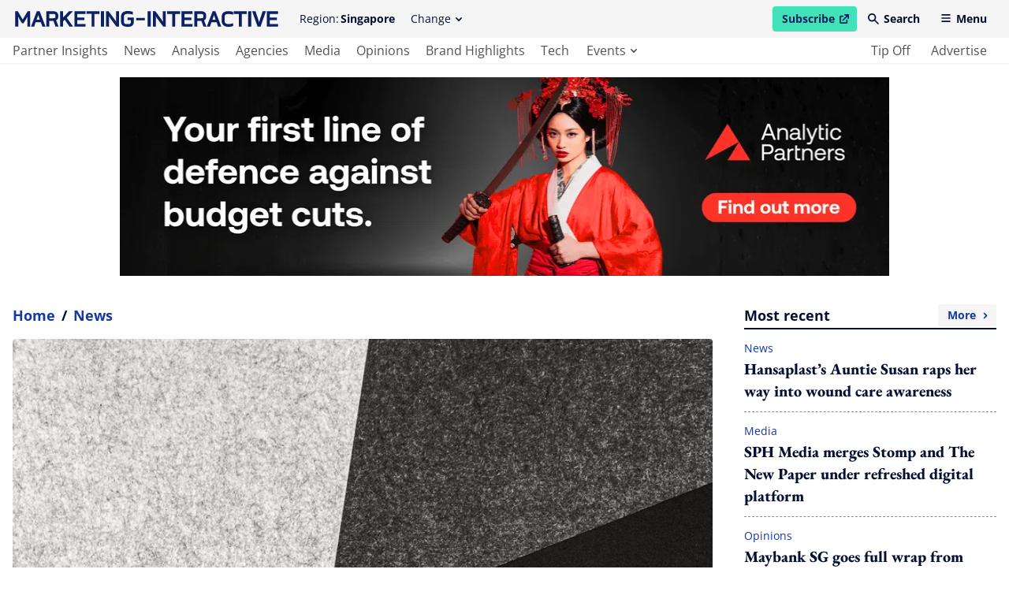

--- FILE ---
content_type: text/html; charset=utf-8
request_url: https://www.marketing-interactive.com/leekumkee-markets-mahsuri-sauce
body_size: 36732
content:
<!DOCTYPE html>
<html lang="en" class="scroll-smooth">
  <head>
    <meta charset="UTF-8">

    <meta name="csrf-param" content="authenticity_token" />
<meta name="csrf-token" content="y_WttptwPBvdwzEBZ5jEmX_KWE_NAT1grDnJucIhwP8DbzflF69tvN0lK36IG72pfjaFrRhngjYQqi0XCIgNCg" />
    

    <title>Lee Kum Kee markets the new Mahsuri sauce | Marketing-Interactive</title>
<link rel="icon" type="image/x-icon" href="/favicon.ico">
<meta name="description" content="Hong Kong-based food company Lee Kum Kee has launched a new campaign for its Mahsuri sauce-range featuring Malaysian actor Shaheizy Sam. Created by TBWA\Kuala Lumpur, this is the first time the company is targeting the regional Malay market. The campaign">
<link rel="canonical" href="https://www.marketing-interactive.com/leekumkee-markets-mahsuri-sauce">
<meta property="og:site_name" content="Marketing-Interactive">
<meta property="og:title" content="Lee Kum Kee markets the new Mahsuri sauce">
<meta property="og:description" content="Hong Kong-based food company Lee Kum Kee has launched a new campaign for its Mahsuri sauce-range featuring Malaysian actor Shaheizy Sam.
Created by TBWA\Kuala Lumpur, this is the first time the company is targeting the regional Malay market. The campaign ">
<meta property="og:type" content="article">
<meta property="og:url" content="https://www.marketing-interactive.com/leekumkee-markets-mahsuri-sauce">
<meta property="og:image" content="https://www.marketing-interactive.com/assets/image-placeholder-1d4ef753d2810b23dbe40f6848984404e488ef92c524d56895da14b58b43f403.png">
<meta name="twitter:card" content="summary">
<meta name="twitter:site" content="Marketing-Interactive">
<meta name="twitter:title" content="Lee Kum Kee markets the new Mahsuri sauce">
<meta name="twitter:description" content="Hong Kong-based food company Lee Kum Kee has launched a new campaign for its Mahsuri sauce-range featuring Malaysian actor Shaheizy Sam.
Created by TBWA\Kuala Lumpur, this is the first time the company is targeting the regional Malay market. The campaign ">
<meta name="twitter:creator" content="@MarketingEds">
<meta name="twitter:url" content="https://www.marketing-interactive.com/leekumkee-markets-mahsuri-sauce">
<meta name="twitter:image" content="https://www.marketing-interactive.com/assets/image-placeholder-1d4ef753d2810b23dbe40f6848984404e488ef92c524d56895da14b58b43f403.png">

    <meta name="viewport" content="width=device-width, initial-scale=1">
    <meta name="MobileOptimized" content="width">
    <meta name="HandheldFriendly" content="true">

    <link rel="stylesheet" href="https://cdn.jsdelivr.net/npm/@splidejs/splide@4.1.3/dist/css/splide-core.min.css" integrity="sha256-ZAXImCY06SjVuIrJfWUETkyCctX5aGdL1AVEBX5CxZA=" crossorigin="anonymous">
    <link rel="stylesheet" href="https://cdn.jsdelivr.net/gh/orestbida/cookieconsent@v2.8.8/dist/cookieconsent.css" media="print" onload="this.media='all'">
    <script>(function(w,d,s,l,i){w[l]=w[l]||[];w[l].push({'gtm.start':
    new Date().getTime(),event:'gtm.js'});var f=d.getElementsByTagName(s)[0],
    j=d.createElement(s),dl=l!='dataLayer'?'&l='+l:'';j.async=true;j.src=
    'https://www.googletagmanager.com/gtm.js?id='+i+dl;f.parentNode.insertBefore(j,f);
    })(window,document,'script','dataLayer','GTM-WC8V2ST');</script>

    <link rel="stylesheet" href="/assets/application-3d12936e9442d81a826bf5ebb93dcefbc9928451fad678d0e01ed21318e92492.css" data-turbo-track="reload" />
    <script src="/assets/application-1a252dffe21701090e09b734baba844bb7542bf83fe9bf2ac83d3997d1aeafca.js" data-turbo-track="reload" defer="defer"></script>

    <link rel="apple-touch-icon" sizes="180x180" href="/apple-touch-icon.png">
    <link rel="icon" type="image/png" sizes="32x32" href="/favicon-32x32.png">
    <link rel="icon" type="image/png" sizes="16x16" href="/favicon-16x16.png">
    <link rel="manifest" href="/site.webmanifest">
    <link rel="mask-icon" href="/safari-pinned-tab.svg" color="#61b9d2">
    <meta name="msapplication-TileColor" content="#da532c">
    <meta name="theme-color" content="#ffffff">
    
    <script src="https://cdn.jsdelivr.net/npm/@splidejs/splide@4.1.3/dist/js/splide.min.js" integrity="sha256-EZ92IjxfDkxLNzfU5LeyYSHivLIGLygoFLDrhTVjRxw=" crossorigin="anonymous"></script>
  </head>

  <body class="font-serif text-primary-650 min-h-screen relative pt-[54px] lg:pt-[82px] 2xl:pt-[98px]" data-controller="main">
    <noscript><iframe src="https://www.googletagmanager.com/ns.html?id=GTM-WC8V2ST"
    height="0" width="0" style="display:none;visibility:hidden"></iframe></noscript>
    <header class="bg-grey-50 flex fixed left-0 top-0 w-full flex-col font-sans text-sm z-50 lg:border-b-2 lg:border-b-grey-50 transition duration-100 ease-linear" data-controller="header" data-header-target="headerWrapper" data-action="scroll@window->header#checkOnScroll">
  <div data-header-target="headerTop" class="ease-in transition duration-75 z-50">
    <div class="max-w-screen-2xl w-full mx-auto py-2 2xl:py-4 flex items-center px-4 2xl:justify-between relative z-40" data-header-target="headerTopWrapper">

      <a href="/" class="lg:mr-6 2xl:order-2 2xl:mr-0 2xl:absolute 2xl:left-1/2 2xl:transform 2xl:-translate-x-1/2 text-primary-500 ease-in-out transition" data-header-target="headerLogo">
        <span class="lg:invisible lg:hidden w-[140px] h-[38px] block">
            <svg xmlns="http://www.w3.org/2000/svg" viewBox="0 0 140 38" xml:space="preserve" class="w-full block h-full fill-current" focusable="false"><title>Marketing-Interactive</title><path d="M138.5 24.4v-2.9h-11.8v16.4h11.8V35h-8.8v-4.1h7.5v-2.8h-7.5v-3.7zM119.3 30.3l-.9 3-.9-3-2.9-8.8H111l5.8 16.4h3.1l5.8-16.4h-3.6zM106.7 21.5h3.4v16.3h-3.4zM91.4 24.4h5.4v13.5h3.1V24.4h5.4v-2.9H91.4zM78.7 27v5c0 3.4 2.5 6 7.1 6 1.7 0 3.4-.2 5.1-.8v-3c-1.6.5-3.5.9-5.1.9-2.6 0-4-1.1-4-3.1v-4.9c0-1.7 1.2-2.7 4-2.7 1.6 0 3.5.3 5.1.9v-3c-1.7-.6-3.4-.8-5.1-.8-4.7-.1-7.1 2.2-7.1 5.5zM69 21.5l-6.2 16.3h3.4l1.6-4.6h5.5l1.6 4.6h3.4L72 21.5h-3zm-.2 8.9.7-2 1-2.9 1 2.9.7 2h-3.4zM62.2 26.8v-.7c0-2.9-1.9-4.6-5.3-4.6h-7.4v16.3h3.1v-6.1h4.5l2.2 6.1h3.2L60 31.1c1.5-.6 2.2-2.1 2.2-4.3zm-3 .2c0 1.5-.4 1.9-2.4 1.9h-4.2v-4.5h4.3c1.8 0 2.2.4 2.2 2l.1.6zM35.9 37.9h11.8V35H39v-4.1h7.5v-2.8H39v-3.7h8.7v-2.9H35.9zM20.7 24.4H26v13.5h3.2V24.4h5.3v-2.9H20.7zM16.1 29.3l.2 3.4-1.7-2.6-6.4-8.6H5.6v16.4h3.1v-8.1l-.1-3.1 1.6 2.6 6.4 8.6h2.7V21.5h-3.2zM0 21.5h3.4v16.3H0zM131 7h9v2.6h-9z"/><g><path d="M119.3 9.5h3.5v2.6c0 1-.8 1.7-1.8 1.7h-2.4c-2.4 0-3.1-.8-3.1-2.8V5.8c0-1.9 1.1-2.9 3.8-2.9 1.9 0 3.9.3 5.8.9V.9c-1.9-.7-3.8-.9-5.8-.9-4.4 0-6.8 2.2-6.8 5.8V11c0 3.6 2.2 5.7 6.2 5.7h2.4c2.5 0 4.9-1.9 4.9-4.5V6.7h-6.6v2.8h-.1zM107.1 8l.1 3.4-1.7-2.7L99.1.2h-2.6v16.3h3.2V8.4l-.2-3 1.6 2.5 6.4 8.6h2.7V.2h-3.1zM90.9.2h3.4v16.3h-3.4zM75.7 3.1H81v13.4h3.2V3.1h5.3V.2H75.7zM62.9 16.5h11.8v-2.8H66V9.6h7.4V6.7H66V3.1h8.7V.2H62.9zM61.3.2h-4.1L50.7 7V.2h-3v16.3h3V11l1.8-1.9 5.2 7.4h3.8l-6.8-9.4zM45.7 5.5v-.7c0-2.9-1.9-4.6-5.3-4.6H33v16.3h3.1v-6.1h4.5l2.2 6.1H46l-2.5-6.7c1.5-.6 2.2-2.1 2.2-4.3zm-3 .2c0 1.5-.4 1.9-2.4 1.9h-4.2V3.1h4.3c1.8 0 2.2.4 2.2 2v.6zM23 .2l-6.2 16.3h3.4l1.6-4.6h5.5l1.6 4.6h3.4L25.9.2H23zm-.3 8.9.7-2 1-2.9 1 2.9.7 2h-3.4zM8 9 2.7.2H0v16.3h3.2V8.9l-.2-3 1.3 2.5 2.8 4.5h1.7l2.8-4.5 1.3-2.5-.2 3v7.6h3.2V.2h-2.7z"/></g></svg>
        </span>
        <span class="invisible hidden lg:visible lg:block h-[20px] 2xl:h-[27px] w-[340px] 2xl:w-[450px]">
            <svg xmlns="http://www.w3.org/2000/svg" viewBox="0 0 500 30" xml:space="preserve" class="w-full block h-full fill-current" focusable="false"><title>Marketing-Interactive</title><path d="M500 29.8v-5.1h-15.7v-7.3h13.4v-5.1h-13.4V5.6H500V.4h-21.1v29.4H500zM477.1.4h-6.4l-5.1 15.8-1.6 5.3-1.6-5.3L457.2.4h-6.4l10.4 29.4h5.5L477.1.4zm-28 0h-6v29.4h6V.4zm-8.5 5.1V.4h-24.8v5.1h9.6v24.3h5.6V5.5h9.6zm-25.9 23.1v-5.4c-2.8.9-6.3 1.6-9.2 1.6-4.7 0-7.1-1.9-7.1-5.6v-8.8c0-3 2.2-4.9 7.2-4.9 2.8 0 6.3.6 9.1 1.5V1.6c-3-1-6.1-1.4-9.2-1.4-8.4 0-12.6 4.1-12.6 10.1v9c0 6.2 4.6 10.8 12.7 10.8 3.1-.1 6.2-.5 9.1-1.5m-33.5-12.2h-6l1.3-3.6 1.8-5.2 1.7 5.2 1.2 3.6zm10.9 13.4L380.9.4h-5.3l-11.2 29.4h6.1l2.8-8.3h9.9l2.9 8.3h6zM358 10.3c0 2.7-.8 3.4-4.3 3.4h-7.5V5.6h7.8c3.2 0 4 .8 4 3.6v1.1zm5.9 19.5-4.6-12.1c2.8-1.1 4.1-3.8 4.1-7.7V8.7c0-5.2-3.5-8.3-9.5-8.3h-13.2v29.4h5.5v-11h8l4 10.9h5.7zm-26.4 0v-5.1h-15.6v-7.3h13.4v-5.1h-13.4V5.6h15.6V.4h-21.1v29.4h21.1zM313.8 5.5V.4H289v5.1h9.6v24.3h5.6V5.5h9.6zm-27.3 24.3V.4h-5.6v14l.3 6.1-3.1-4.7L266.6.4H262v29.4h5.6V15.2l-.2-5.4 2.8 4.5 11.5 15.5h4.8zM258 .4h-6v29.4h6V.4zm-11.5 12.8h-16.2v4.6h16.2v-4.6zm-21 8.6v-9.6h-11.8v4.9h6.3v4.7c0 1.8-1.5 3-3.3 3h-4.4c-4.2 0-5.5-1.4-5.5-5v-9.2c0-3.4 1.9-5.3 6.8-5.3 3.4 0 7 .5 10.3 1.5V1.5C220.5.3 217 0 213.5 0c-7.8 0-12.2 4-12.2 10.4v9.3c0 6.5 4 10.2 11 10.2h4.4c4.7 0 8.8-3.4 8.8-8.1m-28.1 7.9V.4h-5.6v14l.3 6.1-3.1-4.7L177.5.4h-4.6v29.4h5.6V15.2l-.2-5.4 2.8 4.5 11.5 15.5 4.8-.1zM168.9.3h-6v29.4h6V.3zm-8.5 5.2V.3h-24.8v5.1h9.6v24.3h5.6V5.5h9.6zm-26.6 24.2v-5.1h-15.7v-7.3h13.4v-5.1h-13.4V5.5h15.7V.3h-21.1v29.4h21.1zm-23.6 0L98 12.8 109.8.3h-7.4L90.9 12.5V.4h-5.5v29.4h5.5v-10l3.2-3.3 9.3 13.3 6.8-.1zM76.5 10.3c0 2.7-.8 3.4-4.3 3.4h-7.5V5.5h7.8c3.2 0 4 .8 4 3.6v1.2zm5.9 19.4-4.6-12.1c2.8-1.1 4.1-3.8 4.1-7.7V8.7c0-5.2-3.5-8.3-9.5-8.3H59.2v29.4h5.5v-11h8l4 10.9h5.7zM46.7 16.4h-6l1.3-3.6 1.8-5.2 1.7 5.2 1.2 3.6zm11 13.3L46.4.3h-5.3L29.9 29.7H36l2.8-8.3h9.9l2.9 8.3h6.1zm-29.3 0V.4h-4.8l-9.4 15.8L4.9.4H0v29.4h5.7V15.9l-.2-5.4L7.7 15l5.1 8.2h3l5.1-8.2 2.3-4.4-.2 5.3v13.8h5.4z"/></svg>
        </span>
      </a>

      <div class="hidden invisible lg:flex lg:visible items-center 2xl:order-1 relative" data-header-target="headerRegion">
        <span class="mr-0.5">Region:</span><strong>Singapore</strong>
        <div data-header-target="dropdownContainerRegions">
          <button class="transparent rounded pl-3 pr-2.5 py-1.5 lg:hover:bg-grey-200 hidden invisible lg:visible lg:flex items-center ml-2"
          id="change-regions-button"
          data-header-target="headerChangeRegionButton"
          aria-haspopup="true"
          aria-expanded="false"
          aria-controls="change-regions"
          data-action="click->header#toggleRegionsButton">
            Change <span class="w-[8px] h-[5px] flex items-center ml-1.5 transition-transform ease-in-out duration-75" data-header-target="dropdownRegionsChangeButtonSpan"><svg xmlns="http://www.w3.org/2000/svg" viewBox="0 0 8 5" xml:space="preserve" class="w-full h-full block fill-current" focusable="false"><path d="M.2.3C.5 0 1 0 1.3.3L4 3 6.6.3c.3-.3.8-.3 1.1 0 .3.3.3.8 0 1.2L4.6 4.8c-.3.3-.8.3-1.1 0L.2 1.4C-.1 1.1-.1.6.2.3z" fill-rule="evenodd" clip-rule="evenodd"/></svg></span>
          </button>
          <div 
  class="absolute pt-1 top-full w-36 z-40 left-3/4 -translate-x-10 hidden"
  data-transition-enter="transition ease-out duration-75"
  data-transition-enter-start="transform -translate-y-1"
  data-transition-enter-end="transform opacity-100 translate-y-0"
  data-transition-leave="transition ease-in duration-75"
  data-transition-leave-start="transform opacity-100 translate-y-0"
  data-transition-leave-end="transform opacity-0 -translate-y-1"
  data-header-target="dropdownMenuRegions"
  data-action="click@window->header#clickOutsideRegions keyup->header#resetOutsideRegions focusout->header#tabRegions"
  id="change-regions"
  aria-labelledby="change-regions-button"
>
  <ul class="bg-white rounded pt-2 pb-3 px-2">
      <li>
        <a class="text-primary-650 flex lg:transition lg:ease-in-out py-1.5 px-3.5 items-center lg:hover:bg-grey-200 rounded-sm capitalize" href="/apac">
          APAC
</a>      </li>
      <li>
        <a class="text-primary-650 flex lg:transition lg:ease-in-out py-1.5 px-3.5 items-center lg:hover:bg-grey-200 rounded-sm capitalize" href="/australia">
          Australia
</a>      </li>
      <li>
        <a class="text-primary-650 flex lg:transition lg:ease-in-out py-1.5 px-3.5 items-center lg:hover:bg-grey-200 rounded-sm capitalize" href="/hongkong">
          Hong Kong
</a>      </li>
      <li>
        <a class="text-primary-650 flex lg:transition lg:ease-in-out py-1.5 px-3.5 items-center lg:hover:bg-grey-200 rounded-sm capitalize" href="/indonesia">
          Indonesia
</a>      </li>
      <li>
        <a class="text-primary-650 flex lg:transition lg:ease-in-out py-1.5 px-3.5 items-center lg:hover:bg-grey-200 rounded-sm capitalize" href="/malaysia">
          Malaysia
</a>      </li>
      <li>
        <a class="text-primary-650 flex lg:transition lg:ease-in-out py-1.5 px-3.5 items-center lg:hover:bg-grey-200 rounded-sm capitalize" href="/philippines">
          Philippines
</a>      </li>
      <li>
        <a class="text-primary-650 flex lg:transition lg:ease-in-out py-1.5 px-3.5 items-center lg:hover:bg-grey-200 rounded-sm capitalize" href="/singapore">
          Singapore
</a>      </li>
      <li>
        <a class="text-primary-650 flex lg:transition lg:ease-in-out py-1.5 px-3.5 items-center lg:hover:bg-grey-200 rounded-sm capitalize" href="/thailand">
          Thailand
</a>      </li>
  </ul>
</div>
        </div>
      </div>

      <span class="flex items-center space-x-1 ml-auto 2xl:order-3 2xl:ml-0" data-header-target="headerRightNav">
        <a href="https://www.lighthouse-media.com/submarketing/" target="_blank" rel="noopener noreferrer" class="flex items-center bg-secondary-500 font-bold rounded pl-3 pr-2.5 py-1.5 text-primary-500 lg:hover:bg-secondary-200 ease-in-out transition">
          Subscribe
          <span class="sr-only">open in new window</span>
          <span class="w-[12px] h-[12px] flex items-center ml-1.5 transition-transform ease-in-out duration-75"><svg xmlns="http://www.w3.org/2000/svg" viewBox="0 0 10 10" style="enable-background:new 0 0 30 30" xml:space="preserve" class="w-full h-full block fill-current" focusable="false"><path d="M5.7 0c-.4 0-.7.3-.7.7s.3.7.7.7h1.8L3.1 5.9c-.3.3-.3.7 0 1s.7.3 1 0l4.5-4.5v1.8c0 .5.3.8.7.8s.7-.3.7-.7V.7c0-.4-.3-.7-.7-.7H5.7z"/><path d="M1.4 1.4C.6 1.4 0 2.1 0 2.9v5.7C0 9.4.6 10 1.4 10h5.7c.8 0 1.4-.6 1.4-1.4V6.4c0-.4-.3-.7-.7-.7-.3 0-.7.3-.7.7v2.1H1.4V2.9h2.1c.4 0 .7-.3.7-.7s-.2-.8-.6-.8H1.4z"/></svg></span>
        </a>
        <button 
          class="transparent font-bold rounded pl-2.5 pr-3 py-1.5 lg:hover:bg-grey-200 hidden invisible md:visible md:flex items-center"
          data-header-target="headerSearchButton"
          data-action="click->header#openSearchModal"
          id="header-search-modal-button"
          aria-haspopup="true"
          aria-controls="search-modal"
        >
          <span class="w-[14px] h-[14px] flex items-center mr-1.5 mb-[1px]"><svg xmlns="http://www.w3.org/2000/svg" viewBox="0 0 14 14" xml:space="preserve" class="w-full h-full block fill-current" focusable="false"><path d="M5.2 1.7c-1.9 0-3.5 1.6-3.5 3.5s1.6 3.5 3.5 3.5 3.5-1.6 3.5-3.5-1.5-3.5-3.5-3.5zM0 5.2C0 2.3 2.3 0 5.2 0c2.9 0 5.2 2.3 5.2 5.2 0 1.1-.3 2.2-1 3l4.2 4.2c.4.3.4.9 0 1.2-.3.4-.9.4-1.2 0L8.3 9.5C5.9 11.2 2.6 10.6 1 8.3c-.7-.9-1-2-1-3.1z" fill-rule="evenodd" clip-rule="evenodd"/></svg></span> Search
        </button>
        <button 
          class="transparent font-bold rounded pl-2.5 pr-3 py-1.5 flex items-center 2xl:hidden 2xl:invisible lg:hover:bg-grey-200" 
          data-header-target="headerMenuButton"
          data-action="click->header#openMobileMenuButton"
          id="mobile-tablet-nav-button"
          aria-haspopup="true"
          aria-expanded="false"
          aria-controls="mobile-tablet-nav"
        >
          <span class="w-[14px] h-[10px] flex items-center mr-1.5 mb-[2px]"><svg xmlns="http://www.w3.org/2000/svg" viewBox="0 0 14 12" xml:space="preserve" class="w-full h-full block fill-current" focusable="false"><path d="M0 1c0-.6.4-1 1-1h12c.6 0 1 .4 1 1s-.4 1-1 1H1c-.6 0-1-.4-1-1zm0 5c0-.6.4-1 1-1h12c.6 0 1 .4 1 1s-.4 1-1 1H1c-.6 0-1-.4-1-1zm0 5c0-.6.4-1 1-1h12c.6 0 1 .4 1 1s-.4 1-1 1H1c-.6 0-1-.4-1-1z" fill-rule="evenodd" clip-rule="evenodd"/></svg></span> Menu
        </button>
      </span>
    </div>
  </div>

  <div class="bg-white py-1 invisible hidden lg:block lg:visible z-30">
    <nav class="max-w-screen-2xl w-full mx-auto px-4">
      <ul class="flex text-base justify-between">
        <li class="flex">
          <ul class="flex">
              <li class="mr-2 2xl:mr-3 h-[24px] flex relative group ">
                <a aria-label="main navigation to partner insights" target="_self" class="capitalize text-grey-650 lg:group-hover:text-primary-650 relative lg:transition lg:ease-in-out active:bg-primary-50 rounded-sm h-full flex items-center pl-0 pr-1.5" href="/partner-insights">
                  partner insights
</a>                <span class="absolute h-[3px] bg-primary-500 left-0 -bottom-1.5 w-full opacity-0 group-hover:opacity-100 lg:transition lg:ease-in-out " role="presentation"></span>
              </li>
              <li class="mr-2 2xl:mr-3 h-[24px] flex relative group ">
                <a aria-label="main navigation to news" target="_self" class="capitalize text-grey-650 lg:group-hover:text-primary-650 relative lg:transition lg:ease-in-out active:bg-primary-50 rounded-sm h-full flex items-center px-1.5" href="/news">
                  news
</a>                <span class="absolute h-[3px] bg-primary-500 left-0 -bottom-1.5 w-full opacity-0 group-hover:opacity-100 lg:transition lg:ease-in-out " role="presentation"></span>
              </li>
              <li class="mr-2 2xl:mr-3 h-[24px] flex relative group ">
                <a aria-label="main navigation to analysis" target="_self" class="capitalize text-grey-650 lg:group-hover:text-primary-650 relative lg:transition lg:ease-in-out active:bg-primary-50 rounded-sm h-full flex items-center px-1.5" href="/analysis">
                  analysis
</a>                <span class="absolute h-[3px] bg-primary-500 left-0 -bottom-1.5 w-full opacity-0 group-hover:opacity-100 lg:transition lg:ease-in-out " role="presentation"></span>
              </li>
              <li class="mr-2 2xl:mr-3 h-[24px] flex relative group ">
                <a aria-label="main navigation to agencies" target="_self" class="capitalize text-grey-650 lg:group-hover:text-primary-650 relative lg:transition lg:ease-in-out active:bg-primary-50 rounded-sm h-full flex items-center px-1.5" href="/agencies">
                  agencies
</a>                <span class="absolute h-[3px] bg-primary-500 left-0 -bottom-1.5 w-full opacity-0 group-hover:opacity-100 lg:transition lg:ease-in-out " role="presentation"></span>
              </li>
              <li class="mr-2 2xl:mr-3 h-[24px] flex relative group ">
                <a aria-label="main navigation to media" target="_self" class="capitalize text-grey-650 lg:group-hover:text-primary-650 relative lg:transition lg:ease-in-out active:bg-primary-50 rounded-sm h-full flex items-center px-1.5" href="/media">
                  media
</a>                <span class="absolute h-[3px] bg-primary-500 left-0 -bottom-1.5 w-full opacity-0 group-hover:opacity-100 lg:transition lg:ease-in-out " role="presentation"></span>
              </li>
              <li class="mr-2 2xl:mr-3 h-[24px] flex relative group ">
                <a aria-label="main navigation to opinions" target="_self" class="capitalize text-grey-650 lg:group-hover:text-primary-650 relative lg:transition lg:ease-in-out active:bg-primary-50 rounded-sm h-full flex items-center px-1.5" href="/opinions">
                  opinions
</a>                <span class="absolute h-[3px] bg-primary-500 left-0 -bottom-1.5 w-full opacity-0 group-hover:opacity-100 lg:transition lg:ease-in-out " role="presentation"></span>
              </li>
              <li class="mr-2 2xl:mr-3 h-[24px] flex relative group ">
                <a aria-label="main navigation to brand highlights" target="_self" class="capitalize text-grey-650 lg:group-hover:text-primary-650 relative lg:transition lg:ease-in-out active:bg-primary-50 rounded-sm h-full flex items-center px-1.5" href="/brand-insights">
                  brand highlights
</a>                <span class="absolute h-[3px] bg-primary-500 left-0 -bottom-1.5 w-full opacity-0 group-hover:opacity-100 lg:transition lg:ease-in-out " role="presentation"></span>
              </li>
              <li class="mr-2 2xl:mr-3 h-[24px] flex relative group ">
                <a aria-label="main navigation to tech" target="_self" class="capitalize text-grey-650 lg:group-hover:text-primary-650 relative lg:transition lg:ease-in-out active:bg-primary-50 rounded-sm h-full flex items-center px-1.5" href="/tech">
                  tech
</a>                <span class="absolute h-[3px] bg-primary-500 left-0 -bottom-1.5 w-full opacity-0 group-hover:opacity-100 lg:transition lg:ease-in-out " role="presentation"></span>
              </li>
              <li class="mr-2 2xl:mr-3 h-[24px] flex relative group hidden invisible 2xl:block 2xl:visible">
                <a aria-label="main navigation to tune in" target="_self" class="capitalize text-grey-650 lg:group-hover:text-primary-650 relative lg:transition lg:ease-in-out active:bg-primary-50 rounded-sm h-full flex items-center px-1.5" href="/watch">
                  tune in
</a>                <span class="absolute h-[3px] bg-primary-500 left-0 -bottom-1.5 w-full opacity-0 group-hover:opacity-100 lg:transition lg:ease-in-out " role="presentation"></span>
              </li>
            <li class="mr-2 2xl:mr-3 relative group h-[24px] flex" data-header-target="dropdownContainerEvents">
              <button 
                class="h-full flex items-center capitalize text-grey-650 lg:group-hover:text-primary-650 relative lg:transition lg:ease-in-out pl-2 pr-1.5 rounded-sm"
                id="see-events-list-button"
                aria-expanded="false"
                aria-haspopup="true"
                aria-controls="see-events-list"
                data-header-target="dropdownEventsButton" 
                data-action="click->header#toggleEventsButton"
              >
                events <span class="w-[8px] h-[5px] flex items-center ml-1.5 transition-transform ease-in-out duration-75" data-header-target="dropdownEventsButtonSpan"><svg xmlns="http://www.w3.org/2000/svg" viewBox="0 0 8 5" xml:space="preserve" class="w-full h-full block fill-current" focusable="false"><path d="M.2.3C.5 0 1 0 1.3.3L4 3 6.6.3c.3-.3.8-.3 1.1 0 .3.3.3.8 0 1.2L4.6 4.8c-.3.3-.8.3-1.1 0L.2 1.4C-.1 1.1-.1.6.2.3z" fill-rule="evenodd" clip-rule="evenodd"/></svg></span>
              </button>
              <span class="absolute h-[3px] bg-primary-500 left-0 -bottom-1.5 w-full opacity-0 group-hover:opacity-100 lg:transition lg:ease-in-out border-transparent focus:border-transparent focus:ring-0" role="presentation"></span>
              <div 
  class="absolute text-white top-full w-72 z-50 hidden -left-2.5"
  data-transition-enter="transition ease-out duration-75"
  data-transition-enter-start="transform translate-y-0.5"
  data-transition-enter-end="transform opacity-100 translate-y-0"
  data-transition-leave="transition ease-in duration-75"
  data-transition-leave-start="transform opacity-100 translate-y-0"
  data-transition-leave-end="transform opacity-0 translate-y-1"
  data-header-target="dropdownMenuEvents"
  data-action="click@window->header#clickOutsideEvents keyup->header#resetOutsideEvents focusout->header#tabEvents"
  id="see-events-list"
  aria-labelledby="see-events-list-button"
>
  <ul class="bg-primary-500 rounded pt-5 pb-7">
    <li class="mb-3">
      <span class="text-lg font-bold border-b-2 border-b-white mb-2 mx-5 capitalize">awards</span>
      <ul>
          <li class="px-2.5">
            <a href="/events/awards/se-asia" class="flex justify-between capitalize  font-bold lg:hover:text-yellow-500 group lg:transition lg:ease-in-out px-2.5 items-center lg:hover:bg-primary-650 py-1 rounded-sm text-secondary-350">
              southeast asia
              <span class="w-[8px] h-[5px] flex items-center ml-1.5 -rotate-90"><svg xmlns="http://www.w3.org/2000/svg" viewBox="0 0 8 5" xml:space="preserve" class="w-full h-full block fill-current" focusable="false"><path d="M.2.3C.5 0 1 0 1.3.3L4 3 6.6.3c.3-.3.8-.3 1.1 0 .3.3.3.8 0 1.2L4.6 4.8c-.3.3-.8.3-1.1 0L.2 1.4C-.1 1.1-.1.6.2.3z" fill-rule="evenodd" clip-rule="evenodd"/></svg></span>
            </a>
          </li>
          <li class="px-2.5">
            <a href="/events/awards/n-asia" class="flex justify-between capitalize  font-bold lg:hover:text-yellow-500 group lg:transition lg:ease-in-out px-2.5 items-center lg:hover:bg-primary-650 py-1 rounded-sm text-secondary-350">
              northeast asia
              <span class="w-[8px] h-[5px] flex items-center ml-1.5 -rotate-90"><svg xmlns="http://www.w3.org/2000/svg" viewBox="0 0 8 5" xml:space="preserve" class="w-full h-full block fill-current" focusable="false"><path d="M.2.3C.5 0 1 0 1.3.3L4 3 6.6.3c.3-.3.8-.3 1.1 0 .3.3.3.8 0 1.2L4.6 4.8c-.3.3-.8.3-1.1 0L.2 1.4C-.1 1.1-.1.6.2.3z" fill-rule="evenodd" clip-rule="evenodd"/></svg></span>
            </a>
          </li>
      </ul>
    </li>
    <li class="mb-3">
      <span class="text-lg font-bold border-b-2 border-b-white mb-2 mx-5 capitalize">conferences</span>
      <ul>
          <li class="px-2.5">
            <a href="/events/conferences/se-asia" class="flex justify-between capitalize font-bold lg:hover:text-yellow-500 group lg:transition lg:ease-in-out px-2.5 items-center lg:hover:bg-primary-650 py-1 rounded-sm text-secondary-350">
              southeast asia
              <span class="w-[8px] h-[5px] flex items-center ml-1.5 -rotate-90"><svg xmlns="http://www.w3.org/2000/svg" viewBox="0 0 8 5" xml:space="preserve" class="w-full h-full block fill-current" focusable="false"><path d="M.2.3C.5 0 1 0 1.3.3L4 3 6.6.3c.3-.3.8-.3 1.1 0 .3.3.3.8 0 1.2L4.6 4.8c-.3.3-.8.3-1.1 0L.2 1.4C-.1 1.1-.1.6.2.3z" fill-rule="evenodd" clip-rule="evenodd"/></svg></span>
            </a>
          </li>
          <li class="px-2.5">
            <a href="/events/conferences/n-asia" class="flex justify-between capitalize font-bold lg:hover:text-yellow-500 group lg:transition lg:ease-in-out px-2.5 items-center lg:hover:bg-primary-650 py-1 rounded-sm text-secondary-350">
              northeast asia
              <span class="w-[8px] h-[5px] flex items-center ml-1.5 -rotate-90"><svg xmlns="http://www.w3.org/2000/svg" viewBox="0 0 8 5" xml:space="preserve" class="w-full h-full block fill-current" focusable="false"><path d="M.2.3C.5 0 1 0 1.3.3L4 3 6.6.3c.3-.3.8-.3 1.1 0 .3.3.3.8 0 1.2L4.6 4.8c-.3.3-.8.3-1.1 0L.2 1.4C-.1 1.1-.1.6.2.3z" fill-rule="evenodd" clip-rule="evenodd"/></svg></span>
            </a>
          </li>
      </ul>
    </li>
    <li>
      <span class="text-lg font-bold border-b-2 border-b-white mb-2 mx-5 capitalize">others</span>
      <ul>
          <li class="px-2.5">
            <a href="https://masterclasses.marketing-interactive.com/" target="_blank" class="flex capitalize text-secondary-350 font-bold lg:hover:text-yellow-500 group lg:transition lg:ease-in-out px-2.5 items-center lg:hover:bg-primary-650 py-1 rounded-sm ">
              <span class="sr-only">open in new window</span>
              masterclasses
              <span class="w-[14px] h-[14px] flex items-center ml-1.5 transition-transform ease-in-out duration-75"><svg xmlns="http://www.w3.org/2000/svg" viewBox="0 0 10 10" style="enable-background:new 0 0 30 30" xml:space="preserve" class="w-full h-full block fill-current" focusable="false"><path d="M5.7 0c-.4 0-.7.3-.7.7s.3.7.7.7h1.8L3.1 5.9c-.3.3-.3.7 0 1s.7.3 1 0l4.5-4.5v1.8c0 .5.3.8.7.8s.7-.3.7-.7V.7c0-.4-.3-.7-.7-.7H5.7z"/><path d="M1.4 1.4C.6 1.4 0 2.1 0 2.9v5.7C0 9.4.6 10 1.4 10h5.7c.8 0 1.4-.6 1.4-1.4V6.4c0-.4-.3-.7-.7-.7-.3 0-.7.3-.7.7v2.1H1.4V2.9h2.1c.4 0 .7-.3.7-.7s-.2-.8-.6-.8H1.4z"/></svg></span>
            </a>
          </li>
      </ul>
    </li>
  </ul>
</div>
            </li>
            <li class="mr-5 2xl:mr-7 hidden invisible 2xl:flex 2xl:visible relative group h-[24px]" data-header-target="dropdownContainerAllSections">
              <button 
                class="flex h-full items-center capitalize text-grey-650 lg:group-hover:text-primary-650 relative lg:transition lg:ease-in-out pl-2 pr-1.5 rounded-sm"
                id="see-all-sections-button"
                aria-expanded="false"
                aria-haspopup="true"
                aria-controls="see-all-sections"
                data-header-target="dropdownAllSectionsButton"
                data-action="click->header#toggleAllSectionsButton"
              >
                all sections <span class="w-[8px] h-[5px] flex items-center ml-1.5" data-header-target="dropdownAllSectionsButtonSpan"><svg xmlns="http://www.w3.org/2000/svg" viewBox="0 0 8 5" xml:space="preserve" class="w-full h-full block fill-current" focusable="false"><path d="M.2.3C.5 0 1 0 1.3.3L4 3 6.6.3c.3-.3.8-.3 1.1 0 .3.3.3.8 0 1.2L4.6 4.8c-.3.3-.8.3-1.1 0L.2 1.4C-.1 1.1-.1.6.2.3z" fill-rule="evenodd" clip-rule="evenodd"/></svg></span>
              </button>
              <span class="absolute h-[3px] bg-primary-500 left-0 -bottom-1.5 w-full opacity-0 group-hover:opacity-100 lg:transition lg:ease-in-out border-transparent focus:border-transparent focus:ring-0" role="presentation"></span>
              <div 
  class="fixed text-white w-full z-50 hidden left-0"
  data-transition-enter="transition ease-out duration-75"
  data-transition-enter-start="transform translate-y-0.5"
  data-transition-enter-end="transform opacity-100 translate-y-0"
  data-transition-leave="transition ease-in duration-75"
  data-transition-leave-start="transform opacity-100 translate-y-0"
  data-transition-leave-end="transform opacity-0 translate-y-0.5"
  data-header-target="dropdownMenuAllSections"
  data-action="click@window->header#clickOutsideAllSections keyup->header#resetOutsideAllSections focusout->header#tabAllSections"
  id="see-all-sections"
  aria-labelledby="see-all-sections-button"
>
  <div class="bg-primary-500 pt-5 pb-7">
    <ul class="max-w-screen-2xl w-full mx-auto pl-1.5 pr-4 grid gap-y-8 gap-x-2 grid-cols-3 grid-rows-2">
      <li>
        <span class="text-lg font-bold border-b-2 border-b-white mb-2 capitalize ml-2.5">articles</span>
        <ul class="grid gap-x-3 grid-cols-2 grid-rows-5">
            <li>
              <a target="_self" class="flex capitalize font-bold lg:hover:text-yellow-500 group lg:transition lg:ease-in-out py-1 px-2.5 items-center lg:hover:bg-primary-650 rounded-sm text-secondary-350" href="/partner-insights">
                partner insights
</a>            </li>
            <li>
              <a target="_self" class="flex capitalize font-bold lg:hover:text-yellow-500 group lg:transition lg:ease-in-out py-1 px-2.5 items-center lg:hover:bg-primary-650 rounded-sm text-secondary-350" href="/news">
                news
</a>            </li>
            <li>
              <a target="_self" class="flex capitalize font-bold lg:hover:text-yellow-500 group lg:transition lg:ease-in-out py-1 px-2.5 items-center lg:hover:bg-primary-650 rounded-sm text-secondary-350" href="/analysis">
                analysis
</a>            </li>
            <li>
              <a target="_self" class="flex capitalize font-bold lg:hover:text-yellow-500 group lg:transition lg:ease-in-out py-1 px-2.5 items-center lg:hover:bg-primary-650 rounded-sm text-secondary-350" href="/agencies">
                agencies
</a>            </li>
            <li>
              <a target="_self" class="flex capitalize font-bold lg:hover:text-yellow-500 group lg:transition lg:ease-in-out py-1 px-2.5 items-center lg:hover:bg-primary-650 rounded-sm text-secondary-350" href="/media">
                media
</a>            </li>
            <li>
              <a target="_self" class="flex capitalize font-bold lg:hover:text-yellow-500 group lg:transition lg:ease-in-out py-1 px-2.5 items-center lg:hover:bg-primary-650 rounded-sm text-secondary-350" href="/opinions">
                opinions
</a>            </li>
            <li>
              <a target="_self" class="flex capitalize font-bold lg:hover:text-yellow-500 group lg:transition lg:ease-in-out py-1 px-2.5 items-center lg:hover:bg-primary-650 rounded-sm text-secondary-350" href="/brand-insights">
                brand highlights
</a>            </li>
            <li>
              <a target="_self" class="flex capitalize font-bold lg:hover:text-yellow-500 group lg:transition lg:ease-in-out py-1 px-2.5 items-center lg:hover:bg-primary-650 rounded-sm text-secondary-350" href="/tech">
                tech
</a>            </li>
            <li>
              <a target="_self" class="flex capitalize font-bold lg:hover:text-yellow-500 group lg:transition lg:ease-in-out py-1 px-2.5 items-center lg:hover:bg-primary-650 rounded-sm text-secondary-350" href="/watch">
                tune in
</a>            </li>
            <li>
              <a target="_blank" class="flex capitalize font-bold lg:hover:text-yellow-500 group lg:transition lg:ease-in-out py-1 px-2.5 items-center lg:hover:bg-primary-650 rounded-sm text-secondary-350" href="https://contenthub.marketing-interactive.com/">
                content hub
                  <span class="sr-only">open in new window</span>
                  <span class="w-[14px] h-[14px] flex items-center ml-1.5 transition-transform ease-in-out duration-75"><svg xmlns="http://www.w3.org/2000/svg" viewBox="0 0 10 10" style="enable-background:new 0 0 30 30" xml:space="preserve" class="w-full h-full block fill-current" focusable="false"><path d="M5.7 0c-.4 0-.7.3-.7.7s.3.7.7.7h1.8L3.1 5.9c-.3.3-.3.7 0 1s.7.3 1 0l4.5-4.5v1.8c0 .5.3.8.7.8s.7-.3.7-.7V.7c0-.4-.3-.7-.7-.7H5.7z"/><path d="M1.4 1.4C.6 1.4 0 2.1 0 2.9v5.7C0 9.4.6 10 1.4 10h5.7c.8 0 1.4-.6 1.4-1.4V6.4c0-.4-.3-.7-.7-.7-.3 0-.7.3-.7.7v2.1H1.4V2.9h2.1c.4 0 .7-.3.7-.7s-.2-.8-.6-.8H1.4z"/></svg></span>
</a>            </li>
        </ul>
      </li>
      <li>
        <span class="text-lg font-bold border-b-2 border-b-white mb-2 capitalize ml-2.5">awards</span>
        <ul class="grid gap-x-3 grid-cols-2 grid-rows-5">
            <li>
              <a target="_blank" class="flex capitalize text-secondary-350 font-bold lg:hover:text-yellow-500 group lg:transition lg:ease-in-out py-1 px-2.5 items-center lg:hover:bg-primary-650 rounded-sm" href="https://awards.marketing-interactive.com/agency-of-the-year/">
                <span class="sr-only">open in new window</span>
                agency of the year <span class="w-[14px] h-[14px] flex items-center ml-1.5 transition-transform ease-in-out duration-75"><svg xmlns="http://www.w3.org/2000/svg" viewBox="0 0 10 10" style="enable-background:new 0 0 30 30" xml:space="preserve" class="w-full h-full block fill-current" focusable="false"><path d="M5.7 0c-.4 0-.7.3-.7.7s.3.7.7.7h1.8L3.1 5.9c-.3.3-.3.7 0 1s.7.3 1 0l4.5-4.5v1.8c0 .5.3.8.7.8s.7-.3.7-.7V.7c0-.4-.3-.7-.7-.7H5.7z"/><path d="M1.4 1.4C.6 1.4 0 2.1 0 2.9v5.7C0 9.4.6 10 1.4 10h5.7c.8 0 1.4-.6 1.4-1.4V6.4c0-.4-.3-.7-.7-.7-.3 0-.7.3-.7.7v2.1H1.4V2.9h2.1c.4 0 .7-.3.7-.7s-.2-.8-.6-.8H1.4z"/></svg></span>
</a>            </li>
            <li>
              <a target="_blank" class="flex capitalize text-secondary-350 font-bold lg:hover:text-yellow-500 group lg:transition lg:ease-in-out py-1 px-2.5 items-center lg:hover:bg-primary-650 rounded-sm" href="https://awards.marketing-interactive.com/asia-ecommerce-sg/">
                <span class="sr-only">open in new window</span>
                asia ecommerce <span class="w-[14px] h-[14px] flex items-center ml-1.5 transition-transform ease-in-out duration-75"><svg xmlns="http://www.w3.org/2000/svg" viewBox="0 0 10 10" style="enable-background:new 0 0 30 30" xml:space="preserve" class="w-full h-full block fill-current" focusable="false"><path d="M5.7 0c-.4 0-.7.3-.7.7s.3.7.7.7h1.8L3.1 5.9c-.3.3-.3.7 0 1s.7.3 1 0l4.5-4.5v1.8c0 .5.3.8.7.8s.7-.3.7-.7V.7c0-.4-.3-.7-.7-.7H5.7z"/><path d="M1.4 1.4C.6 1.4 0 2.1 0 2.9v5.7C0 9.4.6 10 1.4 10h5.7c.8 0 1.4-.6 1.4-1.4V6.4c0-.4-.3-.7-.7-.7-.3 0-.7.3-.7.7v2.1H1.4V2.9h2.1c.4 0 .7-.3.7-.7s-.2-.8-.6-.8H1.4z"/></svg></span>
</a>            </li>
            <li>
              <a target="_blank" class="flex capitalize text-secondary-350 font-bold lg:hover:text-yellow-500 group lg:transition lg:ease-in-out py-1 px-2.5 items-center lg:hover:bg-primary-650 rounded-sm" href="https://awardshk.marketing-interactive.com/digiz-hk/">
                <span class="sr-only">open in new window</span>
                digiz <span class="w-[14px] h-[14px] flex items-center ml-1.5 transition-transform ease-in-out duration-75"><svg xmlns="http://www.w3.org/2000/svg" viewBox="0 0 10 10" style="enable-background:new 0 0 30 30" xml:space="preserve" class="w-full h-full block fill-current" focusable="false"><path d="M5.7 0c-.4 0-.7.3-.7.7s.3.7.7.7h1.8L3.1 5.9c-.3.3-.3.7 0 1s.7.3 1 0l4.5-4.5v1.8c0 .5.3.8.7.8s.7-.3.7-.7V.7c0-.4-.3-.7-.7-.7H5.7z"/><path d="M1.4 1.4C.6 1.4 0 2.1 0 2.9v5.7C0 9.4.6 10 1.4 10h5.7c.8 0 1.4-.6 1.4-1.4V6.4c0-.4-.3-.7-.7-.7-.3 0-.7.3-.7.7v2.1H1.4V2.9h2.1c.4 0 .7-.3.7-.7s-.2-.8-.6-.8H1.4z"/></svg></span>
</a>            </li>
            <li>
              <a target="_blank" class="flex capitalize text-secondary-350 font-bold lg:hover:text-yellow-500 group lg:transition lg:ease-in-out py-1 px-2.5 items-center lg:hover:bg-primary-650 rounded-sm" href="https://awards.marketing-interactive.com/loyalty-and-engagement/">
                <span class="sr-only">open in new window</span>
                loyalty and engagement <span class="w-[14px] h-[14px] flex items-center ml-1.5 transition-transform ease-in-out duration-75"><svg xmlns="http://www.w3.org/2000/svg" viewBox="0 0 10 10" style="enable-background:new 0 0 30 30" xml:space="preserve" class="w-full h-full block fill-current" focusable="false"><path d="M5.7 0c-.4 0-.7.3-.7.7s.3.7.7.7h1.8L3.1 5.9c-.3.3-.3.7 0 1s.7.3 1 0l4.5-4.5v1.8c0 .5.3.8.7.8s.7-.3.7-.7V.7c0-.4-.3-.7-.7-.7H5.7z"/><path d="M1.4 1.4C.6 1.4 0 2.1 0 2.9v5.7C0 9.4.6 10 1.4 10h5.7c.8 0 1.4-.6 1.4-1.4V6.4c0-.4-.3-.7-.7-.7-.3 0-.7.3-.7.7v2.1H1.4V2.9h2.1c.4 0 .7-.3.7-.7s-.2-.8-.6-.8H1.4z"/></svg></span>
</a>            </li>
            <li>
              <a target="_blank" class="flex capitalize text-secondary-350 font-bold lg:hover:text-yellow-500 group lg:transition lg:ease-in-out py-1 px-2.5 items-center lg:hover:bg-primary-650 rounded-sm" href="https://awards.marketing-interactive.com/marketing-events/">
                <span class="sr-only">open in new window</span>
                marketing events <span class="w-[14px] h-[14px] flex items-center ml-1.5 transition-transform ease-in-out duration-75"><svg xmlns="http://www.w3.org/2000/svg" viewBox="0 0 10 10" style="enable-background:new 0 0 30 30" xml:space="preserve" class="w-full h-full block fill-current" focusable="false"><path d="M5.7 0c-.4 0-.7.3-.7.7s.3.7.7.7h1.8L3.1 5.9c-.3.3-.3.7 0 1s.7.3 1 0l4.5-4.5v1.8c0 .5.3.8.7.8s.7-.3.7-.7V.7c0-.4-.3-.7-.7-.7H5.7z"/><path d="M1.4 1.4C.6 1.4 0 2.1 0 2.9v5.7C0 9.4.6 10 1.4 10h5.7c.8 0 1.4-.6 1.4-1.4V6.4c0-.4-.3-.7-.7-.7-.3 0-.7.3-.7.7v2.1H1.4V2.9h2.1c.4 0 .7-.3.7-.7s-.2-.8-.6-.8H1.4z"/></svg></span>
</a>            </li>
            <li>
              <a target="_blank" class="flex capitalize text-secondary-350 font-bold lg:hover:text-yellow-500 group lg:transition lg:ease-in-out py-1 px-2.5 items-center lg:hover:bg-primary-650 rounded-sm" href="https://awards.marketing-interactive.com/marketing-excellence/">
                <span class="sr-only">open in new window</span>
                marketing excellence <span class="w-[14px] h-[14px] flex items-center ml-1.5 transition-transform ease-in-out duration-75"><svg xmlns="http://www.w3.org/2000/svg" viewBox="0 0 10 10" style="enable-background:new 0 0 30 30" xml:space="preserve" class="w-full h-full block fill-current" focusable="false"><path d="M5.7 0c-.4 0-.7.3-.7.7s.3.7.7.7h1.8L3.1 5.9c-.3.3-.3.7 0 1s.7.3 1 0l4.5-4.5v1.8c0 .5.3.8.7.8s.7-.3.7-.7V.7c0-.4-.3-.7-.7-.7H5.7z"/><path d="M1.4 1.4C.6 1.4 0 2.1 0 2.9v5.7C0 9.4.6 10 1.4 10h5.7c.8 0 1.4-.6 1.4-1.4V6.4c0-.4-.3-.7-.7-.7-.3 0-.7.3-.7.7v2.1H1.4V2.9h2.1c.4 0 .7-.3.7-.7s-.2-.8-.6-.8H1.4z"/></svg></span>
</a>            </li>
            <li>
              <a target="_blank" class="flex capitalize text-secondary-350 font-bold lg:hover:text-yellow-500 group lg:transition lg:ease-in-out py-1 px-2.5 items-center lg:hover:bg-primary-650 rounded-sm" href="https://awards.marketing-interactive.com/markies/">
                <span class="sr-only">open in new window</span>
                markies <span class="w-[14px] h-[14px] flex items-center ml-1.5 transition-transform ease-in-out duration-75"><svg xmlns="http://www.w3.org/2000/svg" viewBox="0 0 10 10" style="enable-background:new 0 0 30 30" xml:space="preserve" class="w-full h-full block fill-current" focusable="false"><path d="M5.7 0c-.4 0-.7.3-.7.7s.3.7.7.7h1.8L3.1 5.9c-.3.3-.3.7 0 1s.7.3 1 0l4.5-4.5v1.8c0 .5.3.8.7.8s.7-.3.7-.7V.7c0-.4-.3-.7-.7-.7H5.7z"/><path d="M1.4 1.4C.6 1.4 0 2.1 0 2.9v5.7C0 9.4.6 10 1.4 10h5.7c.8 0 1.4-.6 1.4-1.4V6.4c0-.4-.3-.7-.7-.7-.3 0-.7.3-.7.7v2.1H1.4V2.9h2.1c.4 0 .7-.3.7-.7s-.2-.8-.6-.8H1.4z"/></svg></span>
</a>            </li>
            <li>
              <a target="_blank" class="flex capitalize text-secondary-350 font-bold lg:hover:text-yellow-500 group lg:transition lg:ease-in-out py-1 px-2.5 items-center lg:hover:bg-primary-650 rounded-sm" href="https://awards.marketing-interactive.com/mobex-awards-sg/">
                <span class="sr-only">open in new window</span>
                mob-ex <span class="w-[14px] h-[14px] flex items-center ml-1.5 transition-transform ease-in-out duration-75"><svg xmlns="http://www.w3.org/2000/svg" viewBox="0 0 10 10" style="enable-background:new 0 0 30 30" xml:space="preserve" class="w-full h-full block fill-current" focusable="false"><path d="M5.7 0c-.4 0-.7.3-.7.7s.3.7.7.7h1.8L3.1 5.9c-.3.3-.3.7 0 1s.7.3 1 0l4.5-4.5v1.8c0 .5.3.8.7.8s.7-.3.7-.7V.7c0-.4-.3-.7-.7-.7H5.7z"/><path d="M1.4 1.4C.6 1.4 0 2.1 0 2.9v5.7C0 9.4.6 10 1.4 10h5.7c.8 0 1.4-.6 1.4-1.4V6.4c0-.4-.3-.7-.7-.7-.3 0-.7.3-.7.7v2.1H1.4V2.9h2.1c.4 0 .7-.3.7-.7s-.2-.8-.6-.8H1.4z"/></svg></span>
</a>            </li>
            <li>
              <a target="_blank" class="flex capitalize text-secondary-350 font-bold lg:hover:text-yellow-500 group lg:transition lg:ease-in-out py-1 px-2.5 items-center lg:hover:bg-primary-650 rounded-sm" href="https://awards.marketing-interactive.com/pr-awards/">
                <span class="sr-only">open in new window</span>
                PR <span class="w-[14px] h-[14px] flex items-center ml-1.5 transition-transform ease-in-out duration-75"><svg xmlns="http://www.w3.org/2000/svg" viewBox="0 0 10 10" style="enable-background:new 0 0 30 30" xml:space="preserve" class="w-full h-full block fill-current" focusable="false"><path d="M5.7 0c-.4 0-.7.3-.7.7s.3.7.7.7h1.8L3.1 5.9c-.3.3-.3.7 0 1s.7.3 1 0l4.5-4.5v1.8c0 .5.3.8.7.8s.7-.3.7-.7V.7c0-.4-.3-.7-.7-.7H5.7z"/><path d="M1.4 1.4C.6 1.4 0 2.1 0 2.9v5.7C0 9.4.6 10 1.4 10h5.7c.8 0 1.4-.6 1.4-1.4V6.4c0-.4-.3-.7-.7-.7-.3 0-.7.3-.7.7v2.1H1.4V2.9h2.1c.4 0 .7-.3.7-.7s-.2-.8-.6-.8H1.4z"/></svg></span>
</a>            </li>
            <li>
              <a target="_blank" class="flex capitalize text-secondary-350 font-bold lg:hover:text-yellow-500 group lg:transition lg:ease-in-out py-1 px-2.5 items-center lg:hover:bg-primary-650 rounded-sm" href="https://awards.marketing-interactive.com/spark-awards-hk/">
                <span class="sr-only">open in new window</span>
                the spark <span class="w-[14px] h-[14px] flex items-center ml-1.5 transition-transform ease-in-out duration-75"><svg xmlns="http://www.w3.org/2000/svg" viewBox="0 0 10 10" style="enable-background:new 0 0 30 30" xml:space="preserve" class="w-full h-full block fill-current" focusable="false"><path d="M5.7 0c-.4 0-.7.3-.7.7s.3.7.7.7h1.8L3.1 5.9c-.3.3-.3.7 0 1s.7.3 1 0l4.5-4.5v1.8c0 .5.3.8.7.8s.7-.3.7-.7V.7c0-.4-.3-.7-.7-.7H5.7z"/><path d="M1.4 1.4C.6 1.4 0 2.1 0 2.9v5.7C0 9.4.6 10 1.4 10h5.7c.8 0 1.4-.6 1.4-1.4V6.4c0-.4-.3-.7-.7-.7-.3 0-.7.3-.7.7v2.1H1.4V2.9h2.1c.4 0 .7-.3.7-.7s-.2-.8-.6-.8H1.4z"/></svg></span>
</a>            </li>
        </ul>
      </li>
      <li>
        <span class="text-lg font-bold border-b-2 border-b-white mb-2 capitalize ml-2.5">conferences</span>
        <ul class="grid gap-x-3 grid-cols-2">
            <li>
              <a target="_blank" class="flex capitalize text-secondary-350 font-bold lg:hover:text-yellow-500 group lg:transition lg:ease-in-out py-1 px-2.5 items-center lg:hover:bg-primary-650 rounded-sm" href="https://conferences.marketing-interactive.com/content360-sg/">
                <span class="sr-only">open in new window</span>
                content 360 <span class="w-[14px] h-[14px] flex items-center ml-1.5 transition-transform ease-in-out duration-75"><svg xmlns="http://www.w3.org/2000/svg" viewBox="0 0 10 10" style="enable-background:new 0 0 30 30" xml:space="preserve" class="w-full h-full block fill-current" focusable="false"><path d="M5.7 0c-.4 0-.7.3-.7.7s.3.7.7.7h1.8L3.1 5.9c-.3.3-.3.7 0 1s.7.3 1 0l4.5-4.5v1.8c0 .5.3.8.7.8s.7-.3.7-.7V.7c0-.4-.3-.7-.7-.7H5.7z"/><path d="M1.4 1.4C.6 1.4 0 2.1 0 2.9v5.7C0 9.4.6 10 1.4 10h5.7c.8 0 1.4-.6 1.4-1.4V6.4c0-.4-.3-.7-.7-.7-.3 0-.7.3-.7.7v2.1H1.4V2.9h2.1c.4 0 .7-.3.7-.7s-.2-.8-.6-.8H1.4z"/></svg></span>
</a>            </li>
            <li>
              <a target="_blank" class="flex capitalize text-secondary-350 font-bold lg:hover:text-yellow-500 group lg:transition lg:ease-in-out py-1 px-2.5 items-center lg:hover:bg-primary-650 rounded-sm" href="https://conferences.marketing-interactive.com/digital-marketing/">
                <span class="sr-only">open in new window</span>
                digital marketing asia <span class="w-[14px] h-[14px] flex items-center ml-1.5 transition-transform ease-in-out duration-75"><svg xmlns="http://www.w3.org/2000/svg" viewBox="0 0 10 10" style="enable-background:new 0 0 30 30" xml:space="preserve" class="w-full h-full block fill-current" focusable="false"><path d="M5.7 0c-.4 0-.7.3-.7.7s.3.7.7.7h1.8L3.1 5.9c-.3.3-.3.7 0 1s.7.3 1 0l4.5-4.5v1.8c0 .5.3.8.7.8s.7-.3.7-.7V.7c0-.4-.3-.7-.7-.7H5.7z"/><path d="M1.4 1.4C.6 1.4 0 2.1 0 2.9v5.7C0 9.4.6 10 1.4 10h5.7c.8 0 1.4-.6 1.4-1.4V6.4c0-.4-.3-.7-.7-.7-.3 0-.7.3-.7.7v2.1H1.4V2.9h2.1c.4 0 .7-.3.7-.7s-.2-.8-.6-.8H1.4z"/></svg></span>
</a>            </li>
            <li>
              <a target="_blank" class="flex capitalize text-secondary-350 font-bold lg:hover:text-yellow-500 group lg:transition lg:ease-in-out py-1 px-2.5 items-center lg:hover:bg-primary-650 rounded-sm" href="https://conferences.marketing-interactive.com/prasia/">
                <span class="sr-only">open in new window</span>
                PR asia <span class="w-[14px] h-[14px] flex items-center ml-1.5 transition-transform ease-in-out duration-75"><svg xmlns="http://www.w3.org/2000/svg" viewBox="0 0 10 10" style="enable-background:new 0 0 30 30" xml:space="preserve" class="w-full h-full block fill-current" focusable="false"><path d="M5.7 0c-.4 0-.7.3-.7.7s.3.7.7.7h1.8L3.1 5.9c-.3.3-.3.7 0 1s.7.3 1 0l4.5-4.5v1.8c0 .5.3.8.7.8s.7-.3.7-.7V.7c0-.4-.3-.7-.7-.7H5.7z"/><path d="M1.4 1.4C.6 1.4 0 2.1 0 2.9v5.7C0 9.4.6 10 1.4 10h5.7c.8 0 1.4-.6 1.4-1.4V6.4c0-.4-.3-.7-.7-.7-.3 0-.7.3-.7.7v2.1H1.4V2.9h2.1c.4 0 .7-.3.7-.7s-.2-.8-.6-.8H1.4z"/></svg></span>
</a>            </li>
        </ul>
      </li>
      <li>
        <span class="text-lg font-bold border-b-2 border-b-white mb-2 capitalize ml-2.5">events</span>
        <ul class="gap-x-3 grid-cols-2 grid grid-rows-3 grid-flow-col">
            <li>
              <a class="flex capitalize font-bold lg:hover:text-yellow-500 group lg:transition lg:ease-in-out py-1 px-2.5 items-center lg:hover:bg-primary-650 rounded-sm text-secondary-350" href="/events/awards/se-asia">
                SE asia award
</a>            </li>
            <li>
              <a class="flex capitalize font-bold lg:hover:text-yellow-500 group lg:transition lg:ease-in-out py-1 px-2.5 items-center lg:hover:bg-primary-650 rounded-sm text-secondary-350" href="/events/awards/n-asia">
                NE asia award
</a>            </li>
            <li>
              <a class="flex capitalize font-bold lg:hover:text-yellow-500 group lg:transition lg:ease-in-out py-1 px-2.5 items-center lg:hover:bg-primary-650 rounded-sm text-secondary-350" href="/events/conferences/se-asia">
                SE asia conference
</a>            </li>
            <li>
              <a class="flex capitalize font-bold lg:hover:text-yellow-500 group lg:transition lg:ease-in-out py-1 px-2.5 items-center lg:hover:bg-primary-650 rounded-sm text-secondary-350" href="/events/conferences/n-asia">
                NE asia conference
</a>            </li>
            <li>
              <a target="_blank" class="flex capitalize text-secondary-350 font-bold lg:hover:text-yellow-500 group lg:transition lg:ease-in-out py-1 px-2.5 items-center lg:hover:bg-primary-650 rounded-sm" href="https://masterclasses.marketing-interactive.com/">
                <span class="sr-only">open in new window</span>
                masterclasses <span class="w-[14px] h-[14px] flex items-center ml-1.5 transition-transform ease-in-out duration-75"><svg xmlns="http://www.w3.org/2000/svg" viewBox="0 0 10 10" style="enable-background:new 0 0 30 30" xml:space="preserve" class="w-full h-full block fill-current" focusable="false"><path d="M5.7 0c-.4 0-.7.3-.7.7s.3.7.7.7h1.8L3.1 5.9c-.3.3-.3.7 0 1s.7.3 1 0l4.5-4.5v1.8c0 .5.3.8.7.8s.7-.3.7-.7V.7c0-.4-.3-.7-.7-.7H5.7z"/><path d="M1.4 1.4C.6 1.4 0 2.1 0 2.9v5.7C0 9.4.6 10 1.4 10h5.7c.8 0 1.4-.6 1.4-1.4V6.4c0-.4-.3-.7-.7-.7-.3 0-.7.3-.7.7v2.1H1.4V2.9h2.1c.4 0 .7-.3.7-.7s-.2-.8-.6-.8H1.4z"/></svg></span>
</a>            </li>
        </ul>
      </li>
      <li>
        <span class="text-lg font-bold border-b-2 border-b-white mb-2 capitalize ml-2.5">follow us</span>
        <ul class="flex pt-1.5">
    <li>
      <a target="_blank" rel="noopener noreferrer" class="flex items-center justify-center lg:hover:text-yellow-500 group text-secondary-350 lg:transition lg:ease-in-out w-5 h-5 ml-2.5 mr-2" href="https://www.facebook.com/marketingmagazine.group/">
        <svg xmlns="http://www.w3.org/2000/svg" viewBox="0 0 30 30" style="enable-background:new 0 0 30 30" xml:space="preserve" class="w-full h-full block fill-current" focusable="false"><title>Facebook</title><path d="M20.7 30V18.4h3.9l.6-4.5h-4.5V11c0-1.3.4-2.2 2.2-2.2h2.4v-4c-1.2-.1-2.3-.2-3.5-.2-3.4 0-5.8 2.1-5.8 6v3.3h-3.9v4.5H16V30H1.7c-1 0-1.7-.7-1.7-1.7V1.7C0 .7.7 0 1.7 0h26.7c.9 0 1.6.7 1.6 1.7v26.7c0 .9-.7 1.7-1.7 1.7l-7.6-.1z"/></svg>
</a>    <li>
    <li>
      <a target="_blank" rel="noopener noreferrer" class="flex items-center justify-center lg:hover:text-yellow-500 group text-secondary-350 lg:transition lg:ease-in-out w-5 h-5 ml-2.5 mr-2" href="https://twitter.com/MarketingEds">
        <svg xmlns="http://www.w3.org/2000/svg" viewBox="0 0 30 30" style="enable-background:new 0 0 30 30" xml:space="preserve" class="w-full h-full block fill-current" focusable="false"><title>Twitter</title><path d="M30 5.5c-1.1.5-2.3.8-3.5 1 1.3-.8 2.3-2 2.7-3.5-1.2.7-2.5 1.3-3.9 1.5-1.9-2.1-4.9-2.6-7.4-1.3-2.5 1.4-3.7 4.3-3.1 7-5-.2-9.6-2.6-12.7-6.5-.5 1-.8 2.1-.8 3.2 0 2.1 1 4.1 2.7 5.3-1 0-1.9-.3-2.8-.8v.1c0 3 2 5.5 4.9 6.2-.9.3-1.9.3-2.8.1.8 2.5 3.1 4.3 5.7 4.4-2.5 2.1-5.8 3-9.1 2.6 2.8 1.8 6.1 2.8 9.4 2.8 11.3 0 17.5-9.6 17.5-18v-.8c1.3-1 2.4-2.1 3.2-3.3z"/></svg>
</a>    <li>
    <li>
      <a target="_blank" rel="noopener noreferrer" class="flex items-center justify-center lg:hover:text-yellow-500 group text-secondary-350 lg:transition lg:ease-in-out w-5 h-5 ml-2.5 mr-2" href="https://www.linkedin.com/company/marketing-magazine-group/">
        <svg xmlns="http://www.w3.org/2000/svg" viewBox="0 0 30 30" style="enable-background:new 0 0 30 30" xml:space="preserve" class="w-full h-full block fill-current" focusable="false"><title>Linkedin</title><path d="M6.3 3.9C6.3 5.6 4.8 7 3.1 7S0 5.5 0 3.8C0 2.1 1.4.7 3.1.7c1.8 0 3.2 1.4 3.2 3.2zm.1 5.5H.1v19.9h6.3V9.4zm9.9 0H10v19.9h6.2V18.9c0-5.8 7.5-6.4 7.5 0v10.4H30V16.7c0-9.8-11.1-9.4-13.7-4.6V9.4z"/></svg>
</a>    <li>
    <li>
      <a target="_blank" rel="noopener noreferrer" class="flex items-center justify-center lg:hover:text-yellow-500 group text-secondary-350 lg:transition lg:ease-in-out w-5 h-5 ml-2.5 mr-2" href="https://www.youtube.com/channel/UCmCeNAoR4ygKBSv4IisSB3Q">
        <svg xmlns="http://www.w3.org/2000/svg" viewBox="0 0 30 30" style="enable-background:new 0 0 30 30" xml:space="preserve" class="w-full h-full block fill-current" focusable="false"><title>Youtube</title><path d="M29.3 6.4c.5 2.8.7 5.7.7 8.6 0 2.9-.2 5.8-.7 8.6-.3 1.5-1.4 2.7-2.9 3.2-2.6.7-11.4.7-11.4.7s-8.8 0-11.4-.7C2.1 26.3 1 25.1.7 23.6.2 20.8 0 17.9 0 15c0-2.9.2-5.8.7-8.6.3-1.5 1.4-2.7 2.9-3.2C6.2 2.5 15 2.5 15 2.5s8.8 0 11.4.7c1.5.5 2.6 1.7 2.9 3.2zM12 20.5l9-5.5-9-5.5v11z"/></svg>
</a>    <li>
    <li>
      <a target="_blank" rel="noopener noreferrer" class="flex items-center justify-center lg:hover:text-yellow-500 group text-secondary-350 lg:transition lg:ease-in-out w-5 h-5 ml-2.5 mr-2" href="https://www.instagram.com/marketinginteractive_asia/">
        <svg xmlns="http://www.w3.org/2000/svg" viewBox="0 0 30 30" style="enable-background:new 0 0 30 30" xml:space="preserve" class="w-full h-full block fill-current" focusable="false"><title>Instagram</title><path d="M15 0c4.1 0 4.6 0 6.2.1 1.2 0 2.5.3 3.6.7 1 .4 1.9 1 2.7 1.7.8.7 1.4 1.7 1.7 2.7.4 1.2.7 2.4.7 3.6.1 1.6.1 2.1.1 6.2s0 4.6-.1 6.2c0 1.2-.3 2.5-.7 3.6-.8 2-2.4 3.6-4.4 4.4-1.2.4-2.4.7-3.6.7-1.6.1-2.1.1-6.2.1s-4.6 0-6.2-.1c-1.2 0-2.5-.3-3.6-.7-2-.8-3.6-2.4-4.4-4.4-.4-1.2-.7-2.4-.7-3.6C0 19.6 0 19.1 0 15s0-4.6.1-6.2c0-1.2.3-2.5.7-3.6.4-1 1-1.9 1.7-2.7.7-.8 1.7-1.4 2.7-1.7C6.4.4 7.6.1 8.8.1 10.4 0 10.9 0 15 0zm0 7.5c-4.1 0-7.5 3.4-7.5 7.5s3.4 7.5 7.5 7.5 7.5-3.4 7.5-7.5-3.4-7.5-7.5-7.5zm9.7-.4c0-1-.8-1.9-1.9-1.9-1 0-1.9.8-1.9 1.9s.9 1.9 2 1.9c1 0 1.8-.8 1.8-1.9.1 0 .1 0 0 0zM15 10.5c2.5 0 4.5 2 4.5 4.5s-2 4.5-4.5 4.5-4.5-2-4.5-4.5 2-4.5 4.5-4.5z"/></svg>
</a>    <li>
    <li>
      <a target="_blank" rel="noopener noreferrer" class="flex items-center justify-center lg:hover:text-yellow-500 group text-secondary-350 lg:transition lg:ease-in-out w-5 h-5 ml-2.5 mr-2" href="https://open.spotify.com/show/5uMePtsQqFfn13n7FQz7vc?si=8FiykMszQUGgxzJIynGzTw">
        <svg xmlns="http://www.w3.org/2000/svg" viewBox="0 0 30 30" style="enable-background:new 0 0 30 30" xml:space="preserve" class="w-full h-full block fill-current" focusable="false"><title>Spotify</title><path d="M2.6 3.2h24v24h-24v-24z" fill="none"/><path d="M15 0C6.8 0 0 6.8 0 15s6.8 15 15 15 15-6.8 15-15S23.3 0 15 0zm5.6 22c-3.5-2.2-8-2.6-13.2-1.4-.5.2-1-.2-1.1-.7-.2-.5.2-1 .7-1.1 5.7-1.3 10.7-.8 14.5 1.7.5.2.6.8.4 1.3-.3.3-.8.5-1.3.2zm1.5-4.1c-4-2.5-10.2-3.2-14.9-1.7-.6.1-1.3-.2-1.4-.8-.1-.6.1-1.3.8-1.4 5.5-1.7 12.2-.8 16.9 2 .4.2.7 1 .3 1.5s-1.1.8-1.7.4zM6.5 11.6c-.8.2-1.5-.2-1.7-.9-.3-.7.2-1.5.8-1.7 5.3-1.6 14.1-1.3 19.7 2 .7.4.9 1.3.5 1.9-.4.5-1.3.8-1.9.4C19 10.5 11 10.2 6.5 11.6z"/></svg>
</a>    <li>
    <li>
      <a target="_blank" rel="noopener noreferrer" class="flex items-center justify-center lg:hover:text-yellow-500 group text-secondary-350 lg:transition lg:ease-in-out w-5 h-5 ml-2.5 mr-2" href="https://t.me/marketinginteractive_sea">
        <svg xmlns="http://www.w3.org/2000/svg" viewBox="0 0 30 30" style="enable-background:new 0 0 30 30" xml:space="preserve" class="w-full h-full block fill-current" focusable="false"><title>Telegram</title><path d="M15 27c6.6 0 12-5.4 12-12S21.6 3 15 3 3 8.4 3 15s5.4 12 12 12zm0 3C6.7 30 0 23.3 0 15S6.7 0 15 0s15 6.7 15 15-6.7 15-15 15zm-4.7-13.2-3.7-1.2c-.8-.2-.8-.8.2-1.2l14.6-5.6c.8-.3 1.3.1 1.1 1.2L20 21.7c-.2.8-.7 1-1.4.6l-3.8-2.8-1.8 1.7c-.2.2-.3.3-.6.4-.3 0-.5 0-.7-.5l-1.4-4.3z"/></svg>
</a>    <li>
    <li>
      <a target="_blank" rel="noopener noreferrer" class="flex items-center justify-center lg:hover:text-yellow-500 group text-secondary-350 lg:transition lg:ease-in-out w-5 h-5 ml-2.5 mr-2" href="/rss-feed">
        <svg xmlns="http://www.w3.org/2000/svg" viewBox="0 0 30 30" xml:space="preserve" class="w-full h-full block fill-current" focusable="false"><path d="M0 0c16.6 0 30 13.4 30 30h-5C25 16.2 13.8 5 0 5V0zm0 11.7c10.1 0 18.3 8.2 18.3 18.3h-5c0-7.4-6-13.3-13.3-13.3v-5zm0 11.6c3.7 0 6.7 3 6.7 6.7H0v-6.7z"/></svg>
</a>    <li>
</ul>
      </li>
    </ul>
  </div>
</div>
            </li>
          </ul>
        </li>
        <li class="flex">
          <ul class="flex">
            <li class="mr-2 2xl:mr-3 relative group h-[24px] flex">
              <a class="capitalize text-grey-650 lg:group-hover:text-primary-650 relative lg:transition lg:ease-in-out active:bg-primary-50 px-1.5 rounded-sm h-full flex" href="/tip-off">
                tip off
</a>              <span class="absolute h-[3px] bg-primary-500 left-0 -bottom-1.5 w-full opacity-0 group-hover:opacity-100 lg:transition lg:ease-in-out border-transparent focus:border-transparent focus:ring-0 " role="presentation"></span>
            </li>
            <li class="relative group h-[24px] flex">
              <a class="capitalize text-grey-650 lg:group-hover:text-primary-650 relative lg:transition lg:ease-in-out active:bg-primary-50 px-3 rounded-sm h-full flex" href="/advertise">
                advertise
</a>              <span class="absolute h-[3px] bg-primary-500 left-0 -bottom-1.5 w-full opacity-0 group-hover:opacity-100 lg:transition lg:ease-in-out border-transparent focus:border-transparent focus:ring-0 " role="presentation"></span>
            </li>
          </ul>
        </li>
      </ul>
    </nav>
  </div>
  <nav 
  class="fixed text-white w-11/12 z-50 right-0 2xl:hidden 2xl:invisible hidden"
  data-transition-enter="transition ease-out duration-200"
  data-transition-enter-start="transform translate-x-full"
  data-transition-enter-end="transform translate-x-0"
  data-transition-leave="transition ease-in duration-200"
  data-transition-leave-start="transform translate-x-0"
  data-transition-leave-end="transform translate-x-full"
  data-header-target="mobileTabletMenu"
  aria-labelledby="mobile-tablet-nav-button"
  id="mobile-tablet-nav"
  data-action="click@window->header#clickOutsideMobileTablet"
>
  <button class="tracking-wide absolute bg-primary-500 right-0 w-[98px] font-bold capitalize" data-header-target="mobileTabletCloseButton" data-action="click->header#closeMobileTabletMenu">close</button>
  <div class="bg-primary-500 pt-5 pb-7 h-full overflow-auto">
    <ul class="max-w-screen-2xl w-full mx-auto px-4 md:grid md:grid-cols-2 md:gap-x-3 md:gap-y-1">
      <li class="mb-3 md:col-span-2 lg:hidden lg:invisible">
        <div class="flex items-center pl-2.5 text-base h-full relative">
          <span class="mr-1 w-40"><span class="mr-0.5">Region:</span><strong>Singapore</strong></span>
          <div data-header-target="dropdownContainerMobileRegions">
            <button 
              class="text-secondary-350 px-3.5 py-1 rounded transition duration-75 relative" data-header-target="mobileTabletRegionsButton"
              id="mobile-change-regions-button"
              aria-haspopup="true"
              aria-expanded="false"
              aria-controls="mobile-change-regions"
              data-action="click->header#toggleMobileRegionsButton"
            >
              Change
            </button>
            <div 
  class="absolute pt-1 top-full w-36 z-40 left-44 -ml-1 hidden"
  data-transition-enter="transition ease-out duration-75"
  data-transition-enter-start="opacity-0"
  data-transition-enter-end="opacity-100"
  data-transition-leave="transition ease-in duration-75"
  data-transition-leave-start="opacity-100"
  data-transition-leave-end="opacity-0"
  data-header-target="mobileDropdownMenuRegions"
  data-action="click@window->header#clickOutsideMobileRegions keyup->header#resetOutsideMobileRegions focusout->header#tabMobileRegions"
  id="mobile-change-regions"
  aria-labelledby="mobile-change-regions-button"
>
  <ul class="bg-white pt-2 pb-3 px-2 drop-shadow-xl rounded">
      <li>
        <a class="text-primary-650 flex lg:transition lg:ease-in-out py-2 px-2 items-center lg:hover:bg-grey-200 rounded-sm text-lg capitalize" href="/apac">
          APAC
</a>      </li>
      <li>
        <a class="text-primary-650 flex lg:transition lg:ease-in-out py-2 px-2 items-center lg:hover:bg-grey-200 rounded-sm text-lg capitalize" href="/australia">
          Australia
</a>      </li>
      <li>
        <a class="text-primary-650 flex lg:transition lg:ease-in-out py-2 px-2 items-center lg:hover:bg-grey-200 rounded-sm text-lg capitalize" href="/hongkong">
          Hong Kong
</a>      </li>
      <li>
        <a class="text-primary-650 flex lg:transition lg:ease-in-out py-2 px-2 items-center lg:hover:bg-grey-200 rounded-sm text-lg capitalize" href="/indonesia">
          Indonesia
</a>      </li>
      <li>
        <a class="text-primary-650 flex lg:transition lg:ease-in-out py-2 px-2 items-center lg:hover:bg-grey-200 rounded-sm text-lg capitalize" href="/malaysia">
          Malaysia
</a>      </li>
      <li>
        <a class="text-primary-650 flex lg:transition lg:ease-in-out py-2 px-2 items-center lg:hover:bg-grey-200 rounded-sm text-lg capitalize" href="/philippines">
          Philippines
</a>      </li>
      <li>
        <a class="text-primary-650 flex lg:transition lg:ease-in-out py-2 px-2 items-center lg:hover:bg-grey-200 rounded-sm text-lg capitalize" href="/singapore">
          Singapore
</a>      </li>
      <li>
        <a class="text-primary-650 flex lg:transition lg:ease-in-out py-2 px-2 items-center lg:hover:bg-grey-200 rounded-sm text-lg capitalize" href="/thailand">
          Thailand
</a>      </li>
  </ul>
</div>
          </div>
        </div>
      </li>
      <li class="mb-3 py-2 pl-2.5 md:hidden md:invisible">
        <div class="pb-2 pt-0.5 flex items-center">
          <span class="font-sans font-semibold text-sm mr-4">Option:</span>
          <label class="inline-flex items-center cursor-pointer" for="authorMobile">
            <input type="checkbox" name="authorMobile" id="authorMobile" value="" class="sr-only peer" data-action="click-&gt;header#changeFormMobile" />
            <div class="relative w-11 h-6 bg-primary-200 peer-focus:outline-none peer-focus:ring-2 peer-focus:ring-secondary-500 rounded-full peer peer-checked:after:translate-x-full rtl:peer-checked:after:-translate-x-full peer-checked:after:border-white after:content-[''] after:absolute after:top-[2px] after:left-[2px] after:start-[2px] after:bg-white after:border-primary-50 after:border after:rounded-full after:h-5 after:w-5 after:transition-all peer-checked:bg-primary-650"></div>
            <span class="ml-2 text-sm font-medium">Search by author</span>
</label>        </div>

        <form action="/contents" method="get" accept-charset="UTF-8" data-header-target="searchModalContentFormMobile" class="flex w-full">
          <label class="sr-only" for="search">search marketing interactive articles
          </label>
          <div class="relative w-full">
            <input id="search" type="search" placeholder="Search site" name="search_query" class="w-full py-2 bg-primary-50 rounded text-primary-650 pr-3 text-base placeholder-grey-500 pl-12">
            <button name="button" type="submit" class="w-5 h-5 flex items-center absolute text-primary-650 top-1/2 -translate-y-1/2 left-3">
              <span><svg xmlns="http://www.w3.org/2000/svg" viewBox="0 0 16 16" xml:space="preserve" class="w-full h-full block fill-current" focusable="false"><path d="M6 2C3.8 2 2 3.8 2 6s1.8 4 4 4 4-1.8 4-4-1.8-4-4-4zM0 6c0-3.3 2.7-6 6-6s6 2.7 6 6c0 1.2-.4 2.5-1.1 3.5l4.8 4.8c.4.4.4 1 0 1.4-.4.4-1 .4-1.4 0l-4.8-4.8C6.8 12.8 3 12.2 1.1 9.5.4 8.5 0 7.2 0 6z" fill-rule="evenodd" clip-rule="evenodd"/></svg></span>
</button>          </div>
        </form>

        <div class="w-full items-stretch text-lg flex-col hidden invisible" data-header-target="searchModalAuthorFormMobile">
          <div class="w-full flex relative flex-col" data-controller="search">
            <label for="site-search-by-author-mobile" class="sr-only">search site by author</label>
            <div class="custom-select relative w-full rounded overflow-hidden">
              <select data-search-target="selectMobile" data-action="change->search#handleChangeMobile" class="w-full py-2 bg-primary-50 rounded text-primary-650 pr-3 text-base placeholder-grey-500 pl-3" id="site-search-by-author-mobile" name="author[slug]">
              </select>
            </div>
            <a href="/authors" id="site-search-by-author-mobile-link" data-search-target="linkMobile" class="flex text-base font-bold capitalize rounded-sm px-4 py-2 mt-2 bg-secondary-350 text-primary-500">
              <span>search article by author</span>
            </a>
          </div>
        </div>
      </li>
      <li class="mb-3 md:mb-0">
        <span 
          class="text-xl font-bold border-b-2 border-b-white mb-2 capitalize ml-2.5 relative flex items-center justify-between"
          data-main-target="mobileTabletHeader" data-action="click->main#openMobileMenu"
          id="menu-title-article"
          aria-expanded="false"
          aria-controls="menu-list-article"
          role="button"
        >
          articles
          <span class="w-[14px] h-[9px] flex items-center ml-1.5 transition-transform ease-in-out duration-75 mr-1 md:hidden md:invisible pointer-events-none"><svg xmlns="http://www.w3.org/2000/svg" viewBox="0 0 8 5" xml:space="preserve" class="w-full h-full block fill-current" focusable="false"><path d="M.2.3C.5 0 1 0 1.3.3L4 3 6.6.3c.3-.3.8-.3 1.1 0 .3.3.3.8 0 1.2L4.6 4.8c-.3.3-.8.3-1.1 0L.2 1.4C-.1 1.1-.1.6.2.3z" fill-rule="evenodd" clip-rule="evenodd"/></svg></span>
        </span>
        <ul
          class="mb-2 md:mb-4 lg:mb-2 hidden invisible md:visible md:grid md:gap-x-4 md:grid-cols-1 lg:grid-cols-2"
          id="menu-list-article"
          aria-hidden="true"
          aria-labelledby="menu-title-article"
        >
            <li>
              <a target="_self" class="flex capitalize font-bold lg:hover:text-yellow-500 group lg:transition lg:ease-in-out py-1 px-2.5 items-center lg:hover:bg-primary-650 rounded-sm text-base md:text-sm xl:text-base text-secondary-350" href="/partner-insights">
                partner insights
</a>            </li>
            <li>
              <a target="_self" class="flex capitalize font-bold lg:hover:text-yellow-500 group lg:transition lg:ease-in-out py-1 px-2.5 items-center lg:hover:bg-primary-650 rounded-sm text-base md:text-sm xl:text-base text-secondary-350" href="/news">
                news
</a>            </li>
            <li>
              <a target="_self" class="flex capitalize font-bold lg:hover:text-yellow-500 group lg:transition lg:ease-in-out py-1 px-2.5 items-center lg:hover:bg-primary-650 rounded-sm text-base md:text-sm xl:text-base text-secondary-350" href="/analysis">
                analysis
</a>            </li>
            <li>
              <a target="_self" class="flex capitalize font-bold lg:hover:text-yellow-500 group lg:transition lg:ease-in-out py-1 px-2.5 items-center lg:hover:bg-primary-650 rounded-sm text-base md:text-sm xl:text-base text-secondary-350" href="/agencies">
                agencies
</a>            </li>
            <li>
              <a target="_self" class="flex capitalize font-bold lg:hover:text-yellow-500 group lg:transition lg:ease-in-out py-1 px-2.5 items-center lg:hover:bg-primary-650 rounded-sm text-base md:text-sm xl:text-base text-secondary-350" href="/media">
                media
</a>            </li>
            <li>
              <a target="_self" class="flex capitalize font-bold lg:hover:text-yellow-500 group lg:transition lg:ease-in-out py-1 px-2.5 items-center lg:hover:bg-primary-650 rounded-sm text-base md:text-sm xl:text-base text-secondary-350" href="/opinions">
                opinions
</a>            </li>
            <li>
              <a target="_self" class="flex capitalize font-bold lg:hover:text-yellow-500 group lg:transition lg:ease-in-out py-1 px-2.5 items-center lg:hover:bg-primary-650 rounded-sm text-base md:text-sm xl:text-base text-secondary-350" href="/brand-insights">
                brand highlights
</a>            </li>
            <li>
              <a target="_self" class="flex capitalize font-bold lg:hover:text-yellow-500 group lg:transition lg:ease-in-out py-1 px-2.5 items-center lg:hover:bg-primary-650 rounded-sm text-base md:text-sm xl:text-base text-secondary-350" href="/tech">
                tech
</a>            </li>
            <li>
              <a target="_self" class="flex capitalize font-bold lg:hover:text-yellow-500 group lg:transition lg:ease-in-out py-1 px-2.5 items-center lg:hover:bg-primary-650 rounded-sm text-base md:text-sm xl:text-base text-secondary-350" href="/watch">
                tune in
</a>            </li>
            <li>
              <a target="_blank" class="flex capitalize font-bold lg:hover:text-yellow-500 group lg:transition lg:ease-in-out py-1 px-2.5 items-center lg:hover:bg-primary-650 rounded-sm text-base md:text-sm xl:text-base text-secondary-350" href="https://contenthub.marketing-interactive.com/">
                content hub
                  <span class="sr-only">open in new window</span>
                  <span class="w-[14px] h-[14px] flex items-center ml-1.5 transition-transform ease-in-out duration-75"><svg xmlns="http://www.w3.org/2000/svg" viewBox="0 0 10 10" style="enable-background:new 0 0 30 30" xml:space="preserve" class="w-full h-full block fill-current" focusable="false"><path d="M5.7 0c-.4 0-.7.3-.7.7s.3.7.7.7h1.8L3.1 5.9c-.3.3-.3.7 0 1s.7.3 1 0l4.5-4.5v1.8c0 .5.3.8.7.8s.7-.3.7-.7V.7c0-.4-.3-.7-.7-.7H5.7z"/><path d="M1.4 1.4C.6 1.4 0 2.1 0 2.9v5.7C0 9.4.6 10 1.4 10h5.7c.8 0 1.4-.6 1.4-1.4V6.4c0-.4-.3-.7-.7-.7-.3 0-.7.3-.7.7v2.1H1.4V2.9h2.1c.4 0 .7-.3.7-.7s-.2-.8-.6-.8H1.4z"/></svg></span>
</a>            </li>
        </ul>
      </li>
      <li class="mb-3 md:mb-0">
        <span 
          class="text-xl font-bold border-b-2 border-b-white mb-2 capitalize ml-2.5 relative flex items-center justify-between" 
          data-main-target="mobileTabletHeader"
          data-action="click->main#openMobileMenu"
          id="menu-title-awards"
          aria-expanded="false"
          aria-controls="menu-list-awards"
          role="button"
          >
            awards
            <span class="w-[14px] h-[9px] flex items-center ml-1.5 transition-transform ease-in-out duration-75 mr-1 md:hidden md:invisible pointer-events-none"><svg xmlns="http://www.w3.org/2000/svg" viewBox="0 0 8 5" xml:space="preserve" class="w-full h-full block fill-current" focusable="false"><path d="M.2.3C.5 0 1 0 1.3.3L4 3 6.6.3c.3-.3.8-.3 1.1 0 .3.3.3.8 0 1.2L4.6 4.8c-.3.3-.8.3-1.1 0L.2 1.4C-.1 1.1-.1.6.2.3z" fill-rule="evenodd" clip-rule="evenodd"/></svg></span>
          </span>
        <ul 
          class="mb-2 md:mb-4 lg:mb-2 hidden invisible md:visible md:grid md:gap-x-4 md:grid-cols-1 lg:grid-cols-2"
          id="menu-list-awards"
          aria-hidden="true"
          aria-labelledby="menu-title-awards"
        >
            <li>
              <a class="flex capitalize text-secondary-350 font-bold lg:hover:text-yellow-500 group lg:transition lg:ease-in-out py-1 px-2.5 items-center lg:hover:bg-primary-650 rounded-sm text-base md:text-sm xl:text-base" href="https://awards.marketing-interactive.com/agency-of-the-year/">
                agency of the year
                <span class="sr-only">open in new window</span>
                <span class="w-[14px] h-[14px] flex items-center ml-1.5 transition-transform ease-in-out duration-75"><svg xmlns="http://www.w3.org/2000/svg" viewBox="0 0 10 10" style="enable-background:new 0 0 30 30" xml:space="preserve" class="w-full h-full block fill-current" focusable="false"><path d="M5.7 0c-.4 0-.7.3-.7.7s.3.7.7.7h1.8L3.1 5.9c-.3.3-.3.7 0 1s.7.3 1 0l4.5-4.5v1.8c0 .5.3.8.7.8s.7-.3.7-.7V.7c0-.4-.3-.7-.7-.7H5.7z"/><path d="M1.4 1.4C.6 1.4 0 2.1 0 2.9v5.7C0 9.4.6 10 1.4 10h5.7c.8 0 1.4-.6 1.4-1.4V6.4c0-.4-.3-.7-.7-.7-.3 0-.7.3-.7.7v2.1H1.4V2.9h2.1c.4 0 .7-.3.7-.7s-.2-.8-.6-.8H1.4z"/></svg></span>
</a>            </li>
            <li>
              <a class="flex capitalize text-secondary-350 font-bold lg:hover:text-yellow-500 group lg:transition lg:ease-in-out py-1 px-2.5 items-center lg:hover:bg-primary-650 rounded-sm text-base md:text-sm xl:text-base" href="https://awards.marketing-interactive.com/asia-ecommerce-sg/">
                asia ecommerce
                <span class="sr-only">open in new window</span>
                <span class="w-[14px] h-[14px] flex items-center ml-1.5 transition-transform ease-in-out duration-75"><svg xmlns="http://www.w3.org/2000/svg" viewBox="0 0 10 10" style="enable-background:new 0 0 30 30" xml:space="preserve" class="w-full h-full block fill-current" focusable="false"><path d="M5.7 0c-.4 0-.7.3-.7.7s.3.7.7.7h1.8L3.1 5.9c-.3.3-.3.7 0 1s.7.3 1 0l4.5-4.5v1.8c0 .5.3.8.7.8s.7-.3.7-.7V.7c0-.4-.3-.7-.7-.7H5.7z"/><path d="M1.4 1.4C.6 1.4 0 2.1 0 2.9v5.7C0 9.4.6 10 1.4 10h5.7c.8 0 1.4-.6 1.4-1.4V6.4c0-.4-.3-.7-.7-.7-.3 0-.7.3-.7.7v2.1H1.4V2.9h2.1c.4 0 .7-.3.7-.7s-.2-.8-.6-.8H1.4z"/></svg></span>
</a>            </li>
            <li>
              <a class="flex capitalize text-secondary-350 font-bold lg:hover:text-yellow-500 group lg:transition lg:ease-in-out py-1 px-2.5 items-center lg:hover:bg-primary-650 rounded-sm text-base md:text-sm xl:text-base" href="https://awardshk.marketing-interactive.com/digiz-hk/">
                digiz
                <span class="sr-only">open in new window</span>
                <span class="w-[14px] h-[14px] flex items-center ml-1.5 transition-transform ease-in-out duration-75"><svg xmlns="http://www.w3.org/2000/svg" viewBox="0 0 10 10" style="enable-background:new 0 0 30 30" xml:space="preserve" class="w-full h-full block fill-current" focusable="false"><path d="M5.7 0c-.4 0-.7.3-.7.7s.3.7.7.7h1.8L3.1 5.9c-.3.3-.3.7 0 1s.7.3 1 0l4.5-4.5v1.8c0 .5.3.8.7.8s.7-.3.7-.7V.7c0-.4-.3-.7-.7-.7H5.7z"/><path d="M1.4 1.4C.6 1.4 0 2.1 0 2.9v5.7C0 9.4.6 10 1.4 10h5.7c.8 0 1.4-.6 1.4-1.4V6.4c0-.4-.3-.7-.7-.7-.3 0-.7.3-.7.7v2.1H1.4V2.9h2.1c.4 0 .7-.3.7-.7s-.2-.8-.6-.8H1.4z"/></svg></span>
</a>            </li>
            <li>
              <a class="flex capitalize text-secondary-350 font-bold lg:hover:text-yellow-500 group lg:transition lg:ease-in-out py-1 px-2.5 items-center lg:hover:bg-primary-650 rounded-sm text-base md:text-sm xl:text-base" href="https://awards.marketing-interactive.com/loyalty-and-engagement/">
                loyalty and engagement
                <span class="sr-only">open in new window</span>
                <span class="w-[14px] h-[14px] flex items-center ml-1.5 transition-transform ease-in-out duration-75"><svg xmlns="http://www.w3.org/2000/svg" viewBox="0 0 10 10" style="enable-background:new 0 0 30 30" xml:space="preserve" class="w-full h-full block fill-current" focusable="false"><path d="M5.7 0c-.4 0-.7.3-.7.7s.3.7.7.7h1.8L3.1 5.9c-.3.3-.3.7 0 1s.7.3 1 0l4.5-4.5v1.8c0 .5.3.8.7.8s.7-.3.7-.7V.7c0-.4-.3-.7-.7-.7H5.7z"/><path d="M1.4 1.4C.6 1.4 0 2.1 0 2.9v5.7C0 9.4.6 10 1.4 10h5.7c.8 0 1.4-.6 1.4-1.4V6.4c0-.4-.3-.7-.7-.7-.3 0-.7.3-.7.7v2.1H1.4V2.9h2.1c.4 0 .7-.3.7-.7s-.2-.8-.6-.8H1.4z"/></svg></span>
</a>            </li>
            <li>
              <a class="flex capitalize text-secondary-350 font-bold lg:hover:text-yellow-500 group lg:transition lg:ease-in-out py-1 px-2.5 items-center lg:hover:bg-primary-650 rounded-sm text-base md:text-sm xl:text-base" href="https://awards.marketing-interactive.com/marketing-events/">
                marketing events
                <span class="sr-only">open in new window</span>
                <span class="w-[14px] h-[14px] flex items-center ml-1.5 transition-transform ease-in-out duration-75"><svg xmlns="http://www.w3.org/2000/svg" viewBox="0 0 10 10" style="enable-background:new 0 0 30 30" xml:space="preserve" class="w-full h-full block fill-current" focusable="false"><path d="M5.7 0c-.4 0-.7.3-.7.7s.3.7.7.7h1.8L3.1 5.9c-.3.3-.3.7 0 1s.7.3 1 0l4.5-4.5v1.8c0 .5.3.8.7.8s.7-.3.7-.7V.7c0-.4-.3-.7-.7-.7H5.7z"/><path d="M1.4 1.4C.6 1.4 0 2.1 0 2.9v5.7C0 9.4.6 10 1.4 10h5.7c.8 0 1.4-.6 1.4-1.4V6.4c0-.4-.3-.7-.7-.7-.3 0-.7.3-.7.7v2.1H1.4V2.9h2.1c.4 0 .7-.3.7-.7s-.2-.8-.6-.8H1.4z"/></svg></span>
</a>            </li>
            <li>
              <a class="flex capitalize text-secondary-350 font-bold lg:hover:text-yellow-500 group lg:transition lg:ease-in-out py-1 px-2.5 items-center lg:hover:bg-primary-650 rounded-sm text-base md:text-sm xl:text-base" href="https://awards.marketing-interactive.com/marketing-excellence/">
                marketing excellence
                <span class="sr-only">open in new window</span>
                <span class="w-[14px] h-[14px] flex items-center ml-1.5 transition-transform ease-in-out duration-75"><svg xmlns="http://www.w3.org/2000/svg" viewBox="0 0 10 10" style="enable-background:new 0 0 30 30" xml:space="preserve" class="w-full h-full block fill-current" focusable="false"><path d="M5.7 0c-.4 0-.7.3-.7.7s.3.7.7.7h1.8L3.1 5.9c-.3.3-.3.7 0 1s.7.3 1 0l4.5-4.5v1.8c0 .5.3.8.7.8s.7-.3.7-.7V.7c0-.4-.3-.7-.7-.7H5.7z"/><path d="M1.4 1.4C.6 1.4 0 2.1 0 2.9v5.7C0 9.4.6 10 1.4 10h5.7c.8 0 1.4-.6 1.4-1.4V6.4c0-.4-.3-.7-.7-.7-.3 0-.7.3-.7.7v2.1H1.4V2.9h2.1c.4 0 .7-.3.7-.7s-.2-.8-.6-.8H1.4z"/></svg></span>
</a>            </li>
            <li>
              <a class="flex capitalize text-secondary-350 font-bold lg:hover:text-yellow-500 group lg:transition lg:ease-in-out py-1 px-2.5 items-center lg:hover:bg-primary-650 rounded-sm text-base md:text-sm xl:text-base" href="https://awards.marketing-interactive.com/markies/">
                markies
                <span class="sr-only">open in new window</span>
                <span class="w-[14px] h-[14px] flex items-center ml-1.5 transition-transform ease-in-out duration-75"><svg xmlns="http://www.w3.org/2000/svg" viewBox="0 0 10 10" style="enable-background:new 0 0 30 30" xml:space="preserve" class="w-full h-full block fill-current" focusable="false"><path d="M5.7 0c-.4 0-.7.3-.7.7s.3.7.7.7h1.8L3.1 5.9c-.3.3-.3.7 0 1s.7.3 1 0l4.5-4.5v1.8c0 .5.3.8.7.8s.7-.3.7-.7V.7c0-.4-.3-.7-.7-.7H5.7z"/><path d="M1.4 1.4C.6 1.4 0 2.1 0 2.9v5.7C0 9.4.6 10 1.4 10h5.7c.8 0 1.4-.6 1.4-1.4V6.4c0-.4-.3-.7-.7-.7-.3 0-.7.3-.7.7v2.1H1.4V2.9h2.1c.4 0 .7-.3.7-.7s-.2-.8-.6-.8H1.4z"/></svg></span>
</a>            </li>
            <li>
              <a class="flex capitalize text-secondary-350 font-bold lg:hover:text-yellow-500 group lg:transition lg:ease-in-out py-1 px-2.5 items-center lg:hover:bg-primary-650 rounded-sm text-base md:text-sm xl:text-base" href="https://awards.marketing-interactive.com/mobex-awards-sg/">
                mob-ex
                <span class="sr-only">open in new window</span>
                <span class="w-[14px] h-[14px] flex items-center ml-1.5 transition-transform ease-in-out duration-75"><svg xmlns="http://www.w3.org/2000/svg" viewBox="0 0 10 10" style="enable-background:new 0 0 30 30" xml:space="preserve" class="w-full h-full block fill-current" focusable="false"><path d="M5.7 0c-.4 0-.7.3-.7.7s.3.7.7.7h1.8L3.1 5.9c-.3.3-.3.7 0 1s.7.3 1 0l4.5-4.5v1.8c0 .5.3.8.7.8s.7-.3.7-.7V.7c0-.4-.3-.7-.7-.7H5.7z"/><path d="M1.4 1.4C.6 1.4 0 2.1 0 2.9v5.7C0 9.4.6 10 1.4 10h5.7c.8 0 1.4-.6 1.4-1.4V6.4c0-.4-.3-.7-.7-.7-.3 0-.7.3-.7.7v2.1H1.4V2.9h2.1c.4 0 .7-.3.7-.7s-.2-.8-.6-.8H1.4z"/></svg></span>
</a>            </li>
            <li>
              <a class="flex capitalize text-secondary-350 font-bold lg:hover:text-yellow-500 group lg:transition lg:ease-in-out py-1 px-2.5 items-center lg:hover:bg-primary-650 rounded-sm text-base md:text-sm xl:text-base" href="https://awards.marketing-interactive.com/pr-awards/">
                PR
                <span class="sr-only">open in new window</span>
                <span class="w-[14px] h-[14px] flex items-center ml-1.5 transition-transform ease-in-out duration-75"><svg xmlns="http://www.w3.org/2000/svg" viewBox="0 0 10 10" style="enable-background:new 0 0 30 30" xml:space="preserve" class="w-full h-full block fill-current" focusable="false"><path d="M5.7 0c-.4 0-.7.3-.7.7s.3.7.7.7h1.8L3.1 5.9c-.3.3-.3.7 0 1s.7.3 1 0l4.5-4.5v1.8c0 .5.3.8.7.8s.7-.3.7-.7V.7c0-.4-.3-.7-.7-.7H5.7z"/><path d="M1.4 1.4C.6 1.4 0 2.1 0 2.9v5.7C0 9.4.6 10 1.4 10h5.7c.8 0 1.4-.6 1.4-1.4V6.4c0-.4-.3-.7-.7-.7-.3 0-.7.3-.7.7v2.1H1.4V2.9h2.1c.4 0 .7-.3.7-.7s-.2-.8-.6-.8H1.4z"/></svg></span>
</a>            </li>
            <li>
              <a class="flex capitalize text-secondary-350 font-bold lg:hover:text-yellow-500 group lg:transition lg:ease-in-out py-1 px-2.5 items-center lg:hover:bg-primary-650 rounded-sm text-base md:text-sm xl:text-base" href="https://awards.marketing-interactive.com/spark-awards-hk/">
                the spark
                <span class="sr-only">open in new window</span>
                <span class="w-[14px] h-[14px] flex items-center ml-1.5 transition-transform ease-in-out duration-75"><svg xmlns="http://www.w3.org/2000/svg" viewBox="0 0 10 10" style="enable-background:new 0 0 30 30" xml:space="preserve" class="w-full h-full block fill-current" focusable="false"><path d="M5.7 0c-.4 0-.7.3-.7.7s.3.7.7.7h1.8L3.1 5.9c-.3.3-.3.7 0 1s.7.3 1 0l4.5-4.5v1.8c0 .5.3.8.7.8s.7-.3.7-.7V.7c0-.4-.3-.7-.7-.7H5.7z"/><path d="M1.4 1.4C.6 1.4 0 2.1 0 2.9v5.7C0 9.4.6 10 1.4 10h5.7c.8 0 1.4-.6 1.4-1.4V6.4c0-.4-.3-.7-.7-.7-.3 0-.7.3-.7.7v2.1H1.4V2.9h2.1c.4 0 .7-.3.7-.7s-.2-.8-.6-.8H1.4z"/></svg></span>
</a>            </li>
        </ul>
      </li>
      <li class="mb-3 md:mb-0">
        <span 
          class="text-xl font-bold border-b-2 border-b-white mb-2 capitalize ml-2.5 relative flex items-center justify-between"
          data-main-target="mobileTabletHeader"
          data-action="click->main#openMobileMenu"
          id="menu-title-conference"
          aria-expanded="false"
          aria-controls="menu-list-conference"
          role="button"
        >
          conferences
          <span class="w-[14px] h-[9px] flex items-center ml-1.5 transition-transform ease-in-out duration-75 mr-1 md:hidden md:invisible pointer-events-none"><svg xmlns="http://www.w3.org/2000/svg" viewBox="0 0 8 5" xml:space="preserve" class="w-full h-full block fill-current" focusable="false"><path d="M.2.3C.5 0 1 0 1.3.3L4 3 6.6.3c.3-.3.8-.3 1.1 0 .3.3.3.8 0 1.2L4.6 4.8c-.3.3-.8.3-1.1 0L.2 1.4C-.1 1.1-.1.6.2.3z" fill-rule="evenodd" clip-rule="evenodd"/></svg></span>
        </span>
        <ul 
          class="mb-2 md:mb-4 lg:mb-2 hidden invisible md:visible md:grid md:gap-x-4 md:grid-cols-1 lg:grid-cols-2"
          id="menu-list-conference"
          aria-hidden="true"
          aria-labelledby="menu-title-conference"
        >
            <li>
              <a class="flex capitalize text-secondary-350 font-bold lg:hover:text-yellow-500 group lg:transition lg:ease-in-out py-1 px-2.5 items-center lg:hover:bg-primary-650 rounded-sm text-base md:text-sm xl:text-base" href="https://conferences.marketing-interactive.com/content360-sg/">
                content 360
                <span class="sr-only">open in new window</span>
                <span class="w-[14px] h-[14px] flex items-center ml-1.5 transition-transform ease-in-out duration-75"><svg xmlns="http://www.w3.org/2000/svg" viewBox="0 0 10 10" style="enable-background:new 0 0 30 30" xml:space="preserve" class="w-full h-full block fill-current" focusable="false"><path d="M5.7 0c-.4 0-.7.3-.7.7s.3.7.7.7h1.8L3.1 5.9c-.3.3-.3.7 0 1s.7.3 1 0l4.5-4.5v1.8c0 .5.3.8.7.8s.7-.3.7-.7V.7c0-.4-.3-.7-.7-.7H5.7z"/><path d="M1.4 1.4C.6 1.4 0 2.1 0 2.9v5.7C0 9.4.6 10 1.4 10h5.7c.8 0 1.4-.6 1.4-1.4V6.4c0-.4-.3-.7-.7-.7-.3 0-.7.3-.7.7v2.1H1.4V2.9h2.1c.4 0 .7-.3.7-.7s-.2-.8-.6-.8H1.4z"/></svg></span>
</a>            </li>
            <li>
              <a class="flex capitalize text-secondary-350 font-bold lg:hover:text-yellow-500 group lg:transition lg:ease-in-out py-1 px-2.5 items-center lg:hover:bg-primary-650 rounded-sm text-base md:text-sm xl:text-base" href="https://conferences.marketing-interactive.com/digital-marketing/">
                digital marketing asia
                <span class="sr-only">open in new window</span>
                <span class="w-[14px] h-[14px] flex items-center ml-1.5 transition-transform ease-in-out duration-75"><svg xmlns="http://www.w3.org/2000/svg" viewBox="0 0 10 10" style="enable-background:new 0 0 30 30" xml:space="preserve" class="w-full h-full block fill-current" focusable="false"><path d="M5.7 0c-.4 0-.7.3-.7.7s.3.7.7.7h1.8L3.1 5.9c-.3.3-.3.7 0 1s.7.3 1 0l4.5-4.5v1.8c0 .5.3.8.7.8s.7-.3.7-.7V.7c0-.4-.3-.7-.7-.7H5.7z"/><path d="M1.4 1.4C.6 1.4 0 2.1 0 2.9v5.7C0 9.4.6 10 1.4 10h5.7c.8 0 1.4-.6 1.4-1.4V6.4c0-.4-.3-.7-.7-.7-.3 0-.7.3-.7.7v2.1H1.4V2.9h2.1c.4 0 .7-.3.7-.7s-.2-.8-.6-.8H1.4z"/></svg></span>
</a>            </li>
            <li>
              <a class="flex capitalize text-secondary-350 font-bold lg:hover:text-yellow-500 group lg:transition lg:ease-in-out py-1 px-2.5 items-center lg:hover:bg-primary-650 rounded-sm text-base md:text-sm xl:text-base" href="https://conferences.marketing-interactive.com/prasia/">
                PR asia
                <span class="sr-only">open in new window</span>
                <span class="w-[14px] h-[14px] flex items-center ml-1.5 transition-transform ease-in-out duration-75"><svg xmlns="http://www.w3.org/2000/svg" viewBox="0 0 10 10" style="enable-background:new 0 0 30 30" xml:space="preserve" class="w-full h-full block fill-current" focusable="false"><path d="M5.7 0c-.4 0-.7.3-.7.7s.3.7.7.7h1.8L3.1 5.9c-.3.3-.3.7 0 1s.7.3 1 0l4.5-4.5v1.8c0 .5.3.8.7.8s.7-.3.7-.7V.7c0-.4-.3-.7-.7-.7H5.7z"/><path d="M1.4 1.4C.6 1.4 0 2.1 0 2.9v5.7C0 9.4.6 10 1.4 10h5.7c.8 0 1.4-.6 1.4-1.4V6.4c0-.4-.3-.7-.7-.7-.3 0-.7.3-.7.7v2.1H1.4V2.9h2.1c.4 0 .7-.3.7-.7s-.2-.8-.6-.8H1.4z"/></svg></span>
</a>            </li>
        </ul>
      </li>
      <li class="mb-6 md:mb-0">
        <span
          class="text-xl font-bold border-b-2 border-b-white mb-2 capitalize ml-2.5 relative flex items-center justify-between" 
          data-main-target="mobileTabletHeader"
          data-action="click->main#openMobileMenu"
          id="menu-title-event"
          aria-expanded="false"
          aria-controls="menu-list-event"
          role="button"
        >
          events
          <span class="w-[14px] h-[9px] flex items-center ml-1.5 transition-transform ease-in-out duration-75 mr-1 md:hidden md:invisible pointer-events-none"><svg xmlns="http://www.w3.org/2000/svg" viewBox="0 0 8 5" xml:space="preserve" class="w-full h-full block fill-current" focusable="false"><path d="M.2.3C.5 0 1 0 1.3.3L4 3 6.6.3c.3-.3.8-.3 1.1 0 .3.3.3.8 0 1.2L4.6 4.8c-.3.3-.8.3-1.1 0L.2 1.4C-.1 1.1-.1.6.2.3z" fill-rule="evenodd" clip-rule="evenodd"/></svg></span>
        </span>
        <ul 
          class="mb-2 md:mb-4 lg:mb-2 hidden invisible md:visible md:grid md:gap-x-4 md:grid-cols-1 lg:grid-cols-2"
          id="menu-list-event"
          aria-hidden="true"
          aria-labelledby="menu-title-event"
        >
            <li>
              <a class="flex capitalize font-bold lg:hover:text-yellow-500 group lg:transition lg:ease-in-out py-1 px-2.5 items-center lg:hover:bg-primary-650 rounded-sm text-base md:text-sm xl:text-base text-secondary-350" href="/events/awards/se-asia">
                SE asia award
</a>            </li>
            <li>
              <a class="flex capitalize font-bold lg:hover:text-yellow-500 group lg:transition lg:ease-in-out py-1 px-2.5 items-center lg:hover:bg-primary-650 rounded-sm text-base md:text-sm xl:text-base text-secondary-350" href="/events/awards/n-asia">
                NE asia award
</a>            </li>
            <li>
              <a class="flex capitalize font-bold lg:hover:text-yellow-500 group lg:transition lg:ease-in-out py-1 px-2.5 items-center lg:hover:bg-primary-650 rounded-sm text-base md:text-sm xl:text-base text-secondary-350" href="/events/conferences/se-asia">
                SE asia conference
</a>            </li>
            <li>
              <a class="flex capitalize font-bold lg:hover:text-yellow-500 group lg:transition lg:ease-in-out py-1 px-2.5 items-center lg:hover:bg-primary-650 rounded-sm text-base md:text-sm xl:text-base text-secondary-350" href="/events/conferences/n-asia">
                NE asia conference
</a>            </li>
            <li>
              <a target="_blank" class="flex capitalize text-secondary-350 font-bold lg:hover:text-yellow-500 group lg:transition lg:ease-in-out py-1 px-2.5 items-center lg:hover:bg-primary-650 rounded-sm text-base md:text-sm xl:text-base" href="https://masterclasses.marketing-interactive.com/">
                masterclasses
                <span class="sr-only">open in new window</span>
                <span class="w-[14px] h-[14px] flex items-center ml-1.5 transition-transform ease-in-out duration-75"><svg xmlns="http://www.w3.org/2000/svg" viewBox="0 0 10 10" style="enable-background:new 0 0 30 30" xml:space="preserve" class="w-full h-full block fill-current" focusable="false"><path d="M5.7 0c-.4 0-.7.3-.7.7s.3.7.7.7h1.8L3.1 5.9c-.3.3-.3.7 0 1s.7.3 1 0l4.5-4.5v1.8c0 .5.3.8.7.8s.7-.3.7-.7V.7c0-.4-.3-.7-.7-.7H5.7z"/><path d="M1.4 1.4C.6 1.4 0 2.1 0 2.9v5.7C0 9.4.6 10 1.4 10h5.7c.8 0 1.4-.6 1.4-1.4V6.4c0-.4-.3-.7-.7-.7-.3 0-.7.3-.7.7v2.1H1.4V2.9h2.1c.4 0 .7-.3.7-.7s-.2-.8-.6-.8H1.4z"/></svg></span>
</a>            </li>
        </ul>
      </li>
      <li class="hidden invisible md:block md:visible">
        <span class="text-xl font-bold border-b-2 border-b-white mb-2 capitalize ml-2.5">follow us</span>
        <ul class="flex pt-1.5">
    <li>
      <a target="_blank" rel="noopener noreferrer" class="flex items-center justify-center lg:hover:text-yellow-500 group text-secondary-350 lg:transition lg:ease-in-out w-5 h-5 ml-2.5 mr-2" href="https://www.facebook.com/marketingmagazine.group/">
        <svg xmlns="http://www.w3.org/2000/svg" viewBox="0 0 30 30" style="enable-background:new 0 0 30 30" xml:space="preserve" class="w-full h-full block fill-current" focusable="false"><title>Facebook</title><path d="M20.7 30V18.4h3.9l.6-4.5h-4.5V11c0-1.3.4-2.2 2.2-2.2h2.4v-4c-1.2-.1-2.3-.2-3.5-.2-3.4 0-5.8 2.1-5.8 6v3.3h-3.9v4.5H16V30H1.7c-1 0-1.7-.7-1.7-1.7V1.7C0 .7.7 0 1.7 0h26.7c.9 0 1.6.7 1.6 1.7v26.7c0 .9-.7 1.7-1.7 1.7l-7.6-.1z"/></svg>
</a>    <li>
    <li>
      <a target="_blank" rel="noopener noreferrer" class="flex items-center justify-center lg:hover:text-yellow-500 group text-secondary-350 lg:transition lg:ease-in-out w-5 h-5 ml-2.5 mr-2" href="https://twitter.com/MarketingEds">
        <svg xmlns="http://www.w3.org/2000/svg" viewBox="0 0 30 30" style="enable-background:new 0 0 30 30" xml:space="preserve" class="w-full h-full block fill-current" focusable="false"><title>Twitter</title><path d="M30 5.5c-1.1.5-2.3.8-3.5 1 1.3-.8 2.3-2 2.7-3.5-1.2.7-2.5 1.3-3.9 1.5-1.9-2.1-4.9-2.6-7.4-1.3-2.5 1.4-3.7 4.3-3.1 7-5-.2-9.6-2.6-12.7-6.5-.5 1-.8 2.1-.8 3.2 0 2.1 1 4.1 2.7 5.3-1 0-1.9-.3-2.8-.8v.1c0 3 2 5.5 4.9 6.2-.9.3-1.9.3-2.8.1.8 2.5 3.1 4.3 5.7 4.4-2.5 2.1-5.8 3-9.1 2.6 2.8 1.8 6.1 2.8 9.4 2.8 11.3 0 17.5-9.6 17.5-18v-.8c1.3-1 2.4-2.1 3.2-3.3z"/></svg>
</a>    <li>
    <li>
      <a target="_blank" rel="noopener noreferrer" class="flex items-center justify-center lg:hover:text-yellow-500 group text-secondary-350 lg:transition lg:ease-in-out w-5 h-5 ml-2.5 mr-2" href="https://www.linkedin.com/company/marketing-magazine-group/">
        <svg xmlns="http://www.w3.org/2000/svg" viewBox="0 0 30 30" style="enable-background:new 0 0 30 30" xml:space="preserve" class="w-full h-full block fill-current" focusable="false"><title>Linkedin</title><path d="M6.3 3.9C6.3 5.6 4.8 7 3.1 7S0 5.5 0 3.8C0 2.1 1.4.7 3.1.7c1.8 0 3.2 1.4 3.2 3.2zm.1 5.5H.1v19.9h6.3V9.4zm9.9 0H10v19.9h6.2V18.9c0-5.8 7.5-6.4 7.5 0v10.4H30V16.7c0-9.8-11.1-9.4-13.7-4.6V9.4z"/></svg>
</a>    <li>
    <li>
      <a target="_blank" rel="noopener noreferrer" class="flex items-center justify-center lg:hover:text-yellow-500 group text-secondary-350 lg:transition lg:ease-in-out w-5 h-5 ml-2.5 mr-2" href="https://www.youtube.com/channel/UCmCeNAoR4ygKBSv4IisSB3Q">
        <svg xmlns="http://www.w3.org/2000/svg" viewBox="0 0 30 30" style="enable-background:new 0 0 30 30" xml:space="preserve" class="w-full h-full block fill-current" focusable="false"><title>Youtube</title><path d="M29.3 6.4c.5 2.8.7 5.7.7 8.6 0 2.9-.2 5.8-.7 8.6-.3 1.5-1.4 2.7-2.9 3.2-2.6.7-11.4.7-11.4.7s-8.8 0-11.4-.7C2.1 26.3 1 25.1.7 23.6.2 20.8 0 17.9 0 15c0-2.9.2-5.8.7-8.6.3-1.5 1.4-2.7 2.9-3.2C6.2 2.5 15 2.5 15 2.5s8.8 0 11.4.7c1.5.5 2.6 1.7 2.9 3.2zM12 20.5l9-5.5-9-5.5v11z"/></svg>
</a>    <li>
    <li>
      <a target="_blank" rel="noopener noreferrer" class="flex items-center justify-center lg:hover:text-yellow-500 group text-secondary-350 lg:transition lg:ease-in-out w-5 h-5 ml-2.5 mr-2" href="https://www.instagram.com/marketinginteractive_asia/">
        <svg xmlns="http://www.w3.org/2000/svg" viewBox="0 0 30 30" style="enable-background:new 0 0 30 30" xml:space="preserve" class="w-full h-full block fill-current" focusable="false"><title>Instagram</title><path d="M15 0c4.1 0 4.6 0 6.2.1 1.2 0 2.5.3 3.6.7 1 .4 1.9 1 2.7 1.7.8.7 1.4 1.7 1.7 2.7.4 1.2.7 2.4.7 3.6.1 1.6.1 2.1.1 6.2s0 4.6-.1 6.2c0 1.2-.3 2.5-.7 3.6-.8 2-2.4 3.6-4.4 4.4-1.2.4-2.4.7-3.6.7-1.6.1-2.1.1-6.2.1s-4.6 0-6.2-.1c-1.2 0-2.5-.3-3.6-.7-2-.8-3.6-2.4-4.4-4.4-.4-1.2-.7-2.4-.7-3.6C0 19.6 0 19.1 0 15s0-4.6.1-6.2c0-1.2.3-2.5.7-3.6.4-1 1-1.9 1.7-2.7.7-.8 1.7-1.4 2.7-1.7C6.4.4 7.6.1 8.8.1 10.4 0 10.9 0 15 0zm0 7.5c-4.1 0-7.5 3.4-7.5 7.5s3.4 7.5 7.5 7.5 7.5-3.4 7.5-7.5-3.4-7.5-7.5-7.5zm9.7-.4c0-1-.8-1.9-1.9-1.9-1 0-1.9.8-1.9 1.9s.9 1.9 2 1.9c1 0 1.8-.8 1.8-1.9.1 0 .1 0 0 0zM15 10.5c2.5 0 4.5 2 4.5 4.5s-2 4.5-4.5 4.5-4.5-2-4.5-4.5 2-4.5 4.5-4.5z"/></svg>
</a>    <li>
    <li>
      <a target="_blank" rel="noopener noreferrer" class="flex items-center justify-center lg:hover:text-yellow-500 group text-secondary-350 lg:transition lg:ease-in-out w-5 h-5 ml-2.5 mr-2" href="https://open.spotify.com/show/5uMePtsQqFfn13n7FQz7vc?si=8FiykMszQUGgxzJIynGzTw">
        <svg xmlns="http://www.w3.org/2000/svg" viewBox="0 0 30 30" style="enable-background:new 0 0 30 30" xml:space="preserve" class="w-full h-full block fill-current" focusable="false"><title>Spotify</title><path d="M2.6 3.2h24v24h-24v-24z" fill="none"/><path d="M15 0C6.8 0 0 6.8 0 15s6.8 15 15 15 15-6.8 15-15S23.3 0 15 0zm5.6 22c-3.5-2.2-8-2.6-13.2-1.4-.5.2-1-.2-1.1-.7-.2-.5.2-1 .7-1.1 5.7-1.3 10.7-.8 14.5 1.7.5.2.6.8.4 1.3-.3.3-.8.5-1.3.2zm1.5-4.1c-4-2.5-10.2-3.2-14.9-1.7-.6.1-1.3-.2-1.4-.8-.1-.6.1-1.3.8-1.4 5.5-1.7 12.2-.8 16.9 2 .4.2.7 1 .3 1.5s-1.1.8-1.7.4zM6.5 11.6c-.8.2-1.5-.2-1.7-.9-.3-.7.2-1.5.8-1.7 5.3-1.6 14.1-1.3 19.7 2 .7.4.9 1.3.5 1.9-.4.5-1.3.8-1.9.4C19 10.5 11 10.2 6.5 11.6z"/></svg>
</a>    <li>
    <li>
      <a target="_blank" rel="noopener noreferrer" class="flex items-center justify-center lg:hover:text-yellow-500 group text-secondary-350 lg:transition lg:ease-in-out w-5 h-5 ml-2.5 mr-2" href="https://t.me/marketinginteractive_sea">
        <svg xmlns="http://www.w3.org/2000/svg" viewBox="0 0 30 30" style="enable-background:new 0 0 30 30" xml:space="preserve" class="w-full h-full block fill-current" focusable="false"><title>Telegram</title><path d="M15 27c6.6 0 12-5.4 12-12S21.6 3 15 3 3 8.4 3 15s5.4 12 12 12zm0 3C6.7 30 0 23.3 0 15S6.7 0 15 0s15 6.7 15 15-6.7 15-15 15zm-4.7-13.2-3.7-1.2c-.8-.2-.8-.8.2-1.2l14.6-5.6c.8-.3 1.3.1 1.1 1.2L20 21.7c-.2.8-.7 1-1.4.6l-3.8-2.8-1.8 1.7c-.2.2-.3.3-.6.4-.3 0-.5 0-.7-.5l-1.4-4.3z"/></svg>
</a>    <li>
    <li>
      <a target="_blank" rel="noopener noreferrer" class="flex items-center justify-center lg:hover:text-yellow-500 group text-secondary-350 lg:transition lg:ease-in-out w-5 h-5 ml-2.5 mr-2" href="/rss-feed">
        <svg xmlns="http://www.w3.org/2000/svg" viewBox="0 0 30 30" xml:space="preserve" class="w-full h-full block fill-current" focusable="false"><path d="M0 0c16.6 0 30 13.4 30 30h-5C25 16.2 13.8 5 0 5V0zm0 11.7c10.1 0 18.3 8.2 18.3 18.3h-5c0-7.4-6-13.3-13.3-13.3v-5zm0 11.6c3.7 0 6.7 3 6.7 6.7H0v-6.7z"/></svg>
</a>    <li>
</ul>
      </li>
      <li class="pl-2.5 mb-2 lg:hidden lg:invisible md:col-span-2 md:mt-6">
        <div class="md:flex md:border-t md:border-dashed md:border-white md:pt-4">
        <a class="flex text-base font-bold capitalize rounded-sm px-4 py-2 md:mr-3 mb-2 md:mb-0 bg-secondary-350 text-primary-500" href="/tip-off">tip off</a>
        <a class="flex text-base font-bold capitalize rounded-sm px-4 py-2 bg-secondary-350 text-primary-500" href="/advertise">advertise with us</a>
        </div>
      </li>
    </ul>
  </div>
</nav>
  <div
  class="fixed w-11/12 max-w-2xl top-48 z-[52] left-1/2 -translate-x-1/2 margin-auto drop-shadow-2xl bg-white rounded-lg border border-primary-200 p-1.5 hidden"
  data-transition-enter="transition ease-out duration-100"
  data-transition-enter-start="transform opacity-0"
  data-transition-enter-end="transform opacity-100"
  data-transition-leave="transition ease-in duration-0"
  data-transition-leave-start="transform opacity-100"
  data-transition-leave-end="transform opacity-0"
  data-header-target="searchModal"
  id="search-modal"
  aria-labelledby="header-search-modal-button"
  aria-hidden="true"
  role="dialog"
  data-action="click@window->header#clickOutsideSearchModal keyup->header#resetSearchModal"
>
  <div class="pb-2 pt-0.5 flex items-center">
    <span class="font-sans font-semibold text-sm text-grey-650 mr-4">Option:</span>
    <label class="inline-flex items-center cursor-pointer" for="author">
      <input type="checkbox" name="author" id="author" value="" class="sr-only peer" data-action="click-&gt;header#changeForm" />
      <div class="relative w-11 h-6 bg-primary-50 peer-focus:outline-none peer-focus:ring-2 peer-focus:ring-secondary-500 rounded-full peer peer-checked:after:translate-x-full rtl:peer-checked:after:-translate-x-full peer-checked:after:border-white after:content-[''] after:absolute after:top-[2px] after:left-[2px] after:start-[2px] after:bg-white after:border-primary-50 after:border after:rounded-full after:h-5 after:w-5 after:transition-all peer-checked:bg-primary-650"></div>
      <span class="ml-2 text-sm font-medium text-primary-650">Search by author</span>
</label>  </div>
  
  <form class="flex w-full items-stretch text-lg flex-col" action="/contents" method="get" accept-charset="UTF-8" data-header-target="searchModalContentForm">
    <div class="w-full flex">
      <label for="site-search-by-content" class="sr-only">search site by content</label>
      <input name="search_query" class="flex flex-1 py-2 text-primary-650 placeholder-grey-500 pl-4 border border-primary-350 rounded" id="site-search-by-content" placeholder="Search site by content" type="text" value="" data-header-target="searchInput">
      <button name="button" type="submit" class="font-bold capitalize py-3 px-6 bg-primary-350 rounded text-white ml-2 lg:hover:bg-primary-500 transition ease-in-out">search</button>
    </div>
  </form>
  
  <div class="w-full items-stretch text-lg flex-col hidden invisible" data-header-target="searchModalAuthorForm">
    <div class="w-full flex" data-controller="search">
      <label for="site-search-by-author" class="sr-only">search site by author</label>
      <div class="custom-select relative flex-1 border border-primary-350 rounded overflow-hidden">
        <select data-search-target="select" data-action="change->search#handleChange" class="flex py-2 text-primary-650 placeholder-grey-500 pl-4 w-full h-full" id="site-search-by-author" name="author[slug]">
        </select>
      </div>
      <a href="/authors" id="site-search-by-author-link" data-search-target="link" class="font-bold capitalize py-3 px-6 bg-primary-350 rounded text-white ml-2 lg:hover:bg-primary-500 transition ease-in-out">search</a>
    </div>
  </div>
</div>
  <div class="hidden lg:block z-[51]" role="presentation">
  <div 
    class="absolute h-screen w-full top-0 left-0 backdrop-blur bg-primary-650 bg-opacity-80 hidden"
    data-header-target="headerOverlaySearchModal"
    data-transition-enter="transition ease-out duration-100"
    data-transition-enter-start="transform opacity-0"
    data-transition-enter-end="transform opacity-100"
    data-transition-leave="transition ease-in duration-0"
    data-transition-leave-start="transform opacity-100"
    data-transition-leave-end="transform opacity-0"
  >
  </div>
</div>
  <div 
  class="absolute h-screen w-full left-0 bg-primary-650 bg-opacity-70 hidden"
  data-header-target="headerOverlayGeneral"
  data-transition-enter="transition ease-out duration-100"
  data-transition-enter-start="transform opacity-0"
  data-transition-enter-end="transform opacity-100"
  data-transition-leave="transition ease-in duration-0"
  data-transition-leave-start="transform opacity-100"
  data-transition-leave-end="transform opacity-0"
>
</div>

</header>
    <main class="overflow-hidden">
      
  
  <div class=" bg-white lg:py-4 max-w-screen-xl flex w-full justify-center mx-auto mb-auto">
        <a href="https://analyticpartners.com/singapore-cfo-yes-guide/?utm_source=marketinginteractive&amp;utm_medium=display&amp;utm_campaign=defend_budget_2025_sg" target="_blank" rel="noopener noreferrer" title="Analytic Partners Hero 2025 Singapore" class="lg:h-[252px] flex w-full max-w-[976px] justify-center">
          <img src="https://marketing-interactive-assets.b-cdn.net/banner_images/analytic-partners-hero-2025-singapore/1761208768_AP%20Ad_Mktg%20Interactive%20Hero%20Banner_Geisha.png" width="976" height="252" class="border-none block w-full h-auto" alt="Analytic Partners Hero 2025 Singapore" loading="lazy">
        </a>
  </div>




<div class="flex flex-wrap max-w-screen-xl mx-auto mb-auto px-4 pt-5 lg:rounded-t-sm bg-white " itemscope itemtype="https://schema.org/Article" data-main-target="mainContainer">
  <section class="flex-1 w-full">
    <header class="pb-6 md:pb-10 border-b-2 border-b-grey-350">
      <nav class="mb-4" aria-label="breadcrumbs">
        <ol class="w-full flex font-bold font-sans text-lg capitalize">
          <li class="mr-2 flex items-center">
            <a href="/" class="text-primary-350 lg:hover:underline">home</a>
            <span class="ml-2">/</span>
          </li>
          <li class="mr-2 flex items-center truncate">
            <a href="/news" class="text-primary-350 lg:hover:underline truncate">News</a>
          </li>
        </ol>
      </nav>
      <div>
        <figure class="w-full h-[200px] md:h-[414px] lg:h-[500px] overflow-hidden rounded bg-grey-200 xl:max-w-[888px]">
            <img src="/assets/image-placeholder-1d4ef753d2810b23dbe40f6848984404e488ef92c524d56895da14b58b43f403.png" width="930" height="530" alt="marketing interactive" class="border-none object-cover block w-full h-full" loading="lazy" itemprop="image">
        </figure>
        <div class="flex flex-col md:flex-row">
          <div class="bg-white -mt-7 pt-3 md:pt-6 pr-4 md:pr-7 w-11/12 md:flex-1 break-words mb-4 md:mb-0 min-w-0">
            <h1 itemprop="headline" class="text-3xl md:text-5xl font-extrabold" style="word-break: break-word;">Lee Kum Kee markets the new Mahsuri sauce</h1>
          </div>
          <aside class="w-full md:max-w-[230px] md:pt-4 md:pl-2" aria-label="article information">
            <ul class="flex md:flex-col grow-0">
              <li class="md:mb-4 mr-1 md:mr-0 min-w-[140px]">
                <p class="text-grey-650 font-sans text-xs md:text-sm font-bold first-letter:capitalize">published</p>
                <time datetime="2014-05-29T18:28:31+08:00" style="display:block; line-height:0;">
                  <span itemprop="datePublished" content="2014-05-29 18:28:31 +0800" class="font-sans text-xs md:text-sm text-grey-650 w-full">
                    29 May 2014
                  </span>
                </time>
              </li>
              <li class="min-w-0 flex-1 truncate text-ellipsis" itemprop="author" itemscope itemtype="https://schema.org/Person">
                <p class="text-grey-650 font-sans text-xs md:text-sm font-bold first-letter:capitalize">author</p>
                <a href="/authors/staff-writer" itemprop="url" class="font-sans text-xs md:text-sm font-bold text-primary-350 lg:hover:underline block md:inline truncate max-w-[200px]">
                  <span itemprop="name">Staff Writer</span>
                </a>
              </li>
            </ul> 
          </aside>
        </div>
      </div>
    </header>
    <div class="pt-5 mb-10" about="/leekumkee-markets-mahsuri-sauce">
      <section class="flex flex-col md:flex-row md:items-center pb-2 md:pb-5">
  <p class="leading-none font-bold font-sans text-sm text-grey-650 capitalize mr-1.5">share on</p>
  <ul class="site_custom__social-list a2a_kit flex font-bold font-sans text-sm capitalize" data-a2a-url="https://www.marketing-interactive.com/leekumkee-markets-mahsuri-sauce" data-a2a-title="Lee Kum Kee markets the new Mahsuri sauce">
    <li class="site_custom__social-item mr-2 flex items-center">
      <a class="a2a_button_twitter site_custom__social-link text-primary-350 lg:hover:underline cursor-pointer" aria-label="share link in twitter">twitter</a>
      <span class="ml-2">/</span>
    </li>
    <li class="site_custom__social-item mr-2 flex items-center">
      <a class="a2a_button_facebook site_custom__social-link text-primary-350 lg:hover:underline cursor-pointer" aria-label="share link in facebook">facebook</a>
      <span class="ml-2">/</span>
    </li>
    <li class="site_custom__social-item mr-2 flex items-center">
      <a class="a2a_button_linkedin site_custom__social-link text-primary-350 lg:hover:underline cursor-pointer" aria-label="share link in linkedin">linkedin</a>
      <span class="ml-2">/</span>
    </li>
    <li class="site_custom__social-item flex items-center relative">
      <button 
        class="flex items-center justify-center w-10 h-10 rounded-sm lg:hover:bg-grey-50"
        id="top-share-social-button"
        data-main-target="shareSocialbutton"
        data-action="click->main#toggleShareSocial"
        data-main-id-param="button-top"
        aria-haspopup="true"
        aria-expanded="false"
        aria-controls="top-share-social-list"
      >
        <span class="sr-only">more sharing option</span>
        <span class="block w-1.5 h-1.5 rounded-full bg-grey-350"></span>
        <span class="block w-1.5 h-1.5 rounded-full bg-grey-350 mx-0.5"></span>
        <span class="block w-1.5 h-1.5 rounded-full bg-grey-350"></span>
      </button>
      <div 
  class="absolute pt-1 top-full w-56 z-40 right-0 hidden shadow-md"
  id="top-share-social-list"
  aria-labelledby="top-share-social-button"
  data-main-target="dropdownShareSocial"
  data-main-id-param="dropdown-top"
  data-action="click@window->main#clickOutsideShareSocial"
>
  <ul class="bg-primary-500 rounded pt-3 pb-2 pl-4 pr-3 shadow-md grid grid-cols-2 gap-2">
    <li class="flex">
      <a class="a2a_button_email site_custom__social-link text-secondary-350 lg:hover:underline py-1" aria-label="share link in email" data-action="click->main#clickShareSocial">email</a>
    </li>
    <li class="flex">
      <a class="a2a_button_telegram site_custom__social-link text-secondary-350 lg:hover:underline py-1" aria-label="share link in telegram" data-action="click->main#clickShareSocial">telegram</a>
    </li>
    <li class="flex">
      <a class="a2a_button_whatsapp site_custom__social-link text-secondary-350 lg:hover:underline py-1" aria-label="share link in whatsapp" data-action="click->main#clickShareSocial">whatsapp</a>
    </li>
    <li class="flex">
      <a class="a2a_button_wechat site_custom__social-link text-secondary-350 lg:hover:underline py-1" aria-label="share link in wechat" data-action="click->main#clickShareSocial">wechat</a>
    </li>
    <li class="flex">
      <a class="a2a_button_pinterest site_custom__social-link text-secondary-350 lg:hover:underline py-1" aria-label="share link in pinterest" data-action="click->main#clickShareSocial">pinterest</a>
    </li>
    <li class="flex">
      <a class="a2a_button_line site_custom__social-link text-secondary-350 lg:hover:underline py-1" aria-label="share link in line" data-action="click->main#clickShareSocial">line</a>
    </li>
    <li class="flex">
      <a class="a2a_button_snapchat site_custom__social-link text-secondary-350 lg:hover:underline py-1" aria-label="share link in snapchat" data-action="click->main#clickShareSocial">snapchat</a>
    </li>
    <li class="flex">
      <a class="a2a_button_reddit site_custom__social-link text-secondary-350 lg:hover:underline py-1" aria-label="share link in reddit" data-action="click->main#clickShareSocial">reddit</a>
    </li>
  </ul>
</div>
    </li>
  </ul>
  <script async src="https://static.addtoany.com/menu/page.js"></script>
</section>


      <div class="article_content">
        <div class="article-wrapper relative " data-category="news" data-id="8563">
            Hong Kong-based food company Lee Kum Kee has launched a new campaign for its Mahsuri sauce-range featuring Malaysian actor Shaheizy Sam.Created by TBWA\Kuala Lumpur, this is the first time the company is targeting the regional Malay market. The campaign will make its debut in Malaysia, Singapore and Brunei with subsequent launch in Indonesia.The integrated campaign centers on the antics of Sam and his efforts to help Malay cooks maintain Suci Sejahtera with the help of Mahsuri Manis (sweet) and Mahsuri Pedas (spicy) sauces.The campaign will run on TV, print, radio, digital, and social media such as Facebook along with public relations.TBWA\Kuala Lumpur was appointed after it created the ‘Suci Sejahtera’ strategy for the Mahsuri brand during the Disruption® workshop. Tapping into the true essence of Malay cooking, Suci Sejahtera demonstrated the importance of purity and wholesomeness during preparation of Malay food.“We first met TBWA in 2013 and were immediately impressed by enthusiasm that team brought to the table,” Danny Khoo, marketing director of Lee Kum Kee Malaysia, said.“From inception we needed the idea to work beyond just TV and print,” Sa’ad Hussein, chief creative officer and executive director of TBWA\Kuala Lumpur, said.“The high levels of social media interaction within our audience offered us the perfect avenue of creating relevance between young Malay cooks and our fresh, innovative brand. For example, the branded content platform that we created around Shaheizy Sam’s use of Mahsuri products is entertaining, informative and built for community sharing. A good example of a brand not blindly following the conventions but making an effort to understand and operate within today’s culture.”Team Credits:Project Name: Mahsuri Launch CampaignCreative Agency: TBWA\Kuala LumpurClient: Lee Kum Kee MalaysiaChief Creative Officer: Sa'ad HusseinDeputy Executive Creative Director: Ian LeeCreative Group Head: Fazlee SabbaruddinArt Director(s): Davina Tan, Nadzrin HakimCopywriter: Maton ShukorGeneral Manager: Shaun TayPlanning Director: Carl D'SouzaAgency Producer: Chey Feng MeyAccount Director: Janine WaiSenior Account Executive: Joanne LieContent Strategy Director Johanan SenPhotographer: Lee Yien SongDirector: Faizul Izwal Bin Mohd JaisDirector of Photography: Kenz KohEditor: Boyd SeeProduction Company: Barry Gladmore ProductionsProduction Company Head Producer: Winston KhorAssociate Producer(s): Elroy LeeMedia Agency: PHDOther Credits: MediaCliQ  
        </div>
      </div>
      <section class="flex flex-col md:flex-row md:items-center pb-2 md:pb-5">
  <p class="leading-none font-bold font-sans text-sm text-grey-650 capitalize mr-1.5">share on</p>
  <ul class="site_custom__social-list a2a_kit flex font-bold font-sans text-sm capitalize" data-a2a-url="https://www.marketing-interactive.com/leekumkee-markets-mahsuri-sauce" data-a2a-title="Lee Kum Kee markets the new Mahsuri sauce">
    <li class="site_custom__social-item mr-2 flex items-center">
      <a class="a2a_button_twitter site_custom__social-link text-primary-350 lg:hover:underline cursor-pointer" aria-label="share link in twitter">twitter</a>
      <span class="ml-2">/</span>
    </li>
    <li class="site_custom__social-item mr-2 flex items-center">
      <a class="a2a_button_facebook site_custom__social-link text-primary-350 lg:hover:underline cursor-pointer" aria-label="share link in facebook">facebook</a>
      <span class="ml-2">/</span>
    </li>
    <li class="site_custom__social-item mr-2 flex items-center">
      <a class="a2a_button_linkedin site_custom__social-link text-primary-350 lg:hover:underline cursor-pointer" aria-label="share link in linkedin">linkedin</a>
      <span class="ml-2">/</span>
    </li>
    <li class="site_custom__social-item flex items-center relative">
      <button 
        class="flex items-center justify-center w-10 h-10 rounded-sm lg:hover:bg-grey-50"
        id="bottom-share-social-button"
        data-main-target="shareSocialbutton"
        data-action="click->main#toggleShareSocial"
        data-main-id-param="button-bottom"
        aria-haspopup="true"
        aria-expanded="false"
        aria-controls="bottom-share-social-list"
      >
        <span class="sr-only">more sharing option</span>
        <span class="block w-1.5 h-1.5 rounded-full bg-grey-350"></span>
        <span class="block w-1.5 h-1.5 rounded-full bg-grey-350 mx-0.5"></span>
        <span class="block w-1.5 h-1.5 rounded-full bg-grey-350"></span>
      </button>
      <div 
  class="absolute pt-1 top-full w-56 z-40 right-0 hidden shadow-md"
  id="bottom-share-social-list"
  aria-labelledby="bottom-share-social-button"
  data-main-target="dropdownShareSocial"
  data-main-id-param="dropdown-bottom"
  data-action="click@window->main#clickOutsideShareSocial"
>
  <ul class="bg-primary-500 rounded pt-3 pb-2 pl-4 pr-3 shadow-md grid grid-cols-2 gap-2">
    <li class="flex">
      <a class="a2a_button_email site_custom__social-link text-secondary-350 lg:hover:underline py-1" aria-label="share link in email" data-action="click->main#clickShareSocial">email</a>
    </li>
    <li class="flex">
      <a class="a2a_button_telegram site_custom__social-link text-secondary-350 lg:hover:underline py-1" aria-label="share link in telegram" data-action="click->main#clickShareSocial">telegram</a>
    </li>
    <li class="flex">
      <a class="a2a_button_whatsapp site_custom__social-link text-secondary-350 lg:hover:underline py-1" aria-label="share link in whatsapp" data-action="click->main#clickShareSocial">whatsapp</a>
    </li>
    <li class="flex">
      <a class="a2a_button_wechat site_custom__social-link text-secondary-350 lg:hover:underline py-1" aria-label="share link in wechat" data-action="click->main#clickShareSocial">wechat</a>
    </li>
    <li class="flex">
      <a class="a2a_button_pinterest site_custom__social-link text-secondary-350 lg:hover:underline py-1" aria-label="share link in pinterest" data-action="click->main#clickShareSocial">pinterest</a>
    </li>
    <li class="flex">
      <a class="a2a_button_line site_custom__social-link text-secondary-350 lg:hover:underline py-1" aria-label="share link in line" data-action="click->main#clickShareSocial">line</a>
    </li>
    <li class="flex">
      <a class="a2a_button_snapchat site_custom__social-link text-secondary-350 lg:hover:underline py-1" aria-label="share link in snapchat" data-action="click->main#clickShareSocial">snapchat</a>
    </li>
    <li class="flex">
      <a class="a2a_button_reddit site_custom__social-link text-secondary-350 lg:hover:underline py-1" aria-label="share link in reddit" data-action="click->main#clickShareSocial">reddit</a>
    </li>
  </ul>
</div>
    </li>
  </ul>
  <script async src="https://static.addtoany.com/menu/page.js"></script>
</section>

      <a class="bg-grey-50 font-sans flex flex-col md:flex-row px-8 py-7 group justify-between transition duration-100 ease-linear lg:hover:bg-primary-500 lg:hover:text-white rounded" href="https://t.me/marketinginteractive_sea" target="_blank" rel="noopener noreferrer">
        <div class="font-bold text-xl max-w-[634px] pr-5 xl:pr-0 mb-4 md:mb-0">Follow us on our Telegram channel for the latest updates in the marketing and advertising scene.</div>
        <div class="flex self-start py-3.5 px-9 border border-primary-350 rounded-md font-bold text-base text-primary-350 lg:group-hover:text-white lg:group-hover:border-white">Follow</div>
      </a>
    </div>
    <footer>
      <div class="flex w-full justify-between items-center border-b-2 border-b-primary-650 font-sans pb-0.5">
  <h2 class="flex w-full text-lg font-bold">
    <a href="/news" class="flex w-full justify-between lg:hover:text-primary-350 transition ease-out duration-100">
      More articles from News

      <span class="text-sm bg-grey-50 rounded-sm flex items-center pl-3 pr-2.5 h-7 text-primary-350 font-bold capitalize group justify-between transition ease-in-out duration-75 lg:hover:bg-primary-350 lg:hover:text-white">
        more
        <span class="-rotate-90 w-[8px] h-[5px] flex items-center transition ease-in-out duration-75 group-hover:text-white ml-2" role="presentation"><svg xmlns="http://www.w3.org/2000/svg" viewBox="0 0 8 5" xml:space="preserve" class="w-full h-full block fill-current" focusable="false"><path d="M.2.3C.5 0 1 0 1.3.3L4 3 6.6.3c.3-.3.8-.3 1.1 0 .3.3.3.8 0 1.2L4.6 4.8c-.3.3-.8.3-1.1 0L.2 1.4C-.1 1.1-.1.6.2.3z" fill-rule="evenodd" clip-rule="evenodd"/></svg></span>
      </span>
    </a>
  </h2>
</div>
      <div class="pt-5 mb-20">
        <ul class="grid grid-cols-1 gap-2 md:grid-cols-2 lg:grid-cols-4 xl:grid-cols-3">
    <li class="flex flex-col w-full overflow-hidden lg:hover:bg-primary-50 rounded group transition duration-100 ease-out group even:bg-white odd:bg-grey-50 md:odd:bg-white " itemscope itemtype="https://schema.org/Article">
  <a href="/hansaplasts-auntie-susan-raps-her-way-into-wound-care-awareness" class="flex flex-col w-full overflow-hidden">
    <figure class="w-full h-[150px] overflow-hidden bg-grey-200">
        <img alt="Hansaplast’s Auntie Susan raps her way into wound care awareness" class="border-none	object-cover block w-full h-full" itemprop="image" src="https://marketing-interactive-assets.b-cdn.net/article_images/hansaplast-s-auntie-susan-raps-her-way-into-wound-care-awareness/1761893720_hansaplast.jpg" width="300" height="242" loading="lazy" />
    </figure>
  </a>
  <a itemprop="url" href="/hansaplasts-auntie-susan-raps-her-way-into-wound-care-awareness" class="flex flex-col w-full hover:underline">
    <h3 itemprop="headline" class="min-w-0 pt-2 pl-2 pr-2.5 line-clamp-5 md:line-clamp-3 h-[94px] flex text-xl font-extrabold -mt-2 bg-white w-11/12 lg:group-hover:bg-primary-50 transition duration-100 ease-out group-odd:bg-grey-50 md:group-odd:bg-white">
      Hansaplast’s Auntie Susan raps her way into wound care awareness
    </h3>
  </a>
  <ul class="pl-2 pb-4 flex flex-wrap">
    <li class="w-full">
      <time datetime="2025-10-31T15:31:00+08:00">
        <span class="font-sans text-xs md:text-sm text-grey-650 w-full">
          <meta itemprop="datePublished" content="2025-10-31T15:31:00+08:00">31 October 2025
        </span>
      </time>
    </li>
    <li itemprop="author" class="w-full" itemscope itemtype="https://schema.org/Person">
      <a href="/authors/dhanya-vimalan" itemprop="url" class="font-sans text-xs md:text-sm text-primary-350 lg:hover:underline truncate w-full">
        <span itemprop="name">Dhanya Vimalan</span>
      </a>
    </li>
  </ul>
</li>
    <li class="flex flex-col w-full overflow-hidden lg:hover:bg-primary-50 rounded group transition duration-100 ease-out group even:bg-white odd:bg-grey-50 md:odd:bg-white " itemscope itemtype="https://schema.org/Article">
  <a href="/gentle-monster-unleashes-hunter-schafer-into-horror-movie-madness" class="flex flex-col w-full overflow-hidden">
    <figure class="w-full h-[150px] overflow-hidden bg-grey-200">
        <img alt="Gentle Monster unleashes Hunter Schafer into horror movie madness" class="border-none	object-cover block w-full h-full" itemprop="image" src="https://marketing-interactive-assets.b-cdn.net/article_images/gentle-monster-unleashes-hunter-schafer-into-horror-movie-madness/1761879163_gentle%20monster.jpg" width="300" height="242" loading="lazy" />
    </figure>
  </a>
  <a itemprop="url" href="/gentle-monster-unleashes-hunter-schafer-into-horror-movie-madness" class="flex flex-col w-full hover:underline">
    <h3 itemprop="headline" class="min-w-0 pt-2 pl-2 pr-2.5 line-clamp-5 md:line-clamp-3 h-[94px] flex text-xl font-extrabold -mt-2 bg-white w-11/12 lg:group-hover:bg-primary-50 transition duration-100 ease-out group-odd:bg-grey-50 md:group-odd:bg-white">
      Gentle Monster unleashes Hunter Schafer into horror movie madness
    </h3>
  </a>
  <ul class="pl-2 pb-4 flex flex-wrap">
    <li class="w-full">
      <time datetime="2025-10-31T10:53:12+08:00">
        <span class="font-sans text-xs md:text-sm text-grey-650 w-full">
          <meta itemprop="datePublished" content="2025-10-31T10:53:12+08:00">31 October 2025
        </span>
      </time>
    </li>
    <li itemprop="author" class="w-full" itemscope itemtype="https://schema.org/Person">
      <a href="/authors/a-bidah-zaid-shirbeeni" itemprop="url" class="font-sans text-xs md:text-sm text-primary-350 lg:hover:underline truncate w-full">
        <span itemprop="name">A&#39;bidah Zaid Shirbeeni</span>
      </a>
    </li>
  </ul>
</li>
    <li class="flex flex-col w-full overflow-hidden lg:hover:bg-primary-50 rounded group transition duration-100 ease-out group even:bg-white odd:bg-grey-50 md:odd:bg-white " itemscope itemtype="https://schema.org/Article">
  <a href="/brewlander-lets-fans-direct-their-own-beer-ads-with-ai-prompts" class="flex flex-col w-full overflow-hidden">
    <figure class="w-full h-[150px] overflow-hidden bg-grey-200">
        <img alt="Brewlander lets fans direct their own beer ads with AI prompts" class="border-none	object-cover block w-full h-full" itemprop="image" src="https://marketing-interactive-assets.b-cdn.net/article_images/brewlander-lets-fans-direct-their-own-beer-ads-with-ai-prompts/1761876588_brewlander%20%281%29.jpg" width="300" height="242" loading="lazy" />
    </figure>
  </a>
  <a itemprop="url" href="/brewlander-lets-fans-direct-their-own-beer-ads-with-ai-prompts" class="flex flex-col w-full hover:underline">
    <h3 itemprop="headline" class="min-w-0 pt-2 pl-2 pr-2.5 line-clamp-5 md:line-clamp-3 h-[94px] flex text-xl font-extrabold -mt-2 bg-white w-11/12 lg:group-hover:bg-primary-50 transition duration-100 ease-out group-odd:bg-grey-50 md:group-odd:bg-white">
      Brewlander lets fans direct their own beer ads with AI prompts
    </h3>
  </a>
  <ul class="pl-2 pb-4 flex flex-wrap">
    <li class="w-full">
      <time datetime="2025-10-31T10:10:13+08:00">
        <span class="font-sans text-xs md:text-sm text-grey-650 w-full">
          <meta itemprop="datePublished" content="2025-10-31T10:10:13+08:00">31 October 2025
        </span>
      </time>
    </li>
    <li itemprop="author" class="w-full" itemscope itemtype="https://schema.org/Person">
      <a href="/authors/a-bidah-zaid-shirbeeni" itemprop="url" class="font-sans text-xs md:text-sm text-primary-350 lg:hover:underline truncate w-full">
        <span itemprop="name">A&#39;bidah Zaid Shirbeeni</span>
      </a>
    </li>
  </ul>
</li>
    <li class="flex flex-col w-full overflow-hidden lg:hover:bg-primary-50 rounded group transition duration-100 ease-out group even:bg-white odd:bg-grey-50 md:odd:bg-white xl:hidden xl:invisible" itemscope itemtype="https://schema.org/Article">
  <a href="/twelve-cupcakes-singapore-criticised-for-irresponsible-closure-and-lack-of-due-process" class="flex flex-col w-full overflow-hidden">
    <figure class="w-full h-[150px] overflow-hidden bg-grey-200">
        <img alt="Twelve Cupcakes SG criticised for ‘irresponsible’ closure and lack of due process" class="border-none	object-cover block w-full h-full" itemprop="image" src="https://marketing-interactive-assets.b-cdn.net/article_images/twelve-cupcakes-shuts-doors-as-company-enters-provisional-liquidation/1761813934_twelve%20cupcakes.jpg" width="300" height="242" loading="lazy" />
    </figure>
  </a>
  <a itemprop="url" href="/twelve-cupcakes-singapore-criticised-for-irresponsible-closure-and-lack-of-due-process" class="flex flex-col w-full hover:underline">
    <h3 itemprop="headline" class="min-w-0 pt-2 pl-2 pr-2.5 line-clamp-5 md:line-clamp-3 h-[94px] flex text-xl font-extrabold -mt-2 bg-white w-11/12 lg:group-hover:bg-primary-50 transition duration-100 ease-out group-odd:bg-grey-50 md:group-odd:bg-white">
      Twelve Cupcakes SG criticised for ‘irresponsible’ closure and lack of due process
    </h3>
  </a>
  <ul class="pl-2 pb-4 flex flex-wrap">
    <li class="w-full">
      <time datetime="2025-10-30T17:04:42+08:00">
        <span class="font-sans text-xs md:text-sm text-grey-650 w-full">
          <meta itemprop="datePublished" content="2025-10-30T17:04:42+08:00">30 October 2025
        </span>
      </time>
    </li>
    <li itemprop="author" class="w-full" itemscope itemtype="https://schema.org/Person">
      <a href="/authors/dhanya-vimalan" itemprop="url" class="font-sans text-xs md:text-sm text-primary-350 lg:hover:underline truncate w-full">
        <span itemprop="name">Dhanya Vimalan</span>
      </a>
    </li>
  </ul>
</li>
</ul>
      </div>
    </footer>
  </section>
  <aside class="hidden invisible xl:block xl:visible xl:w-2/3 xl:max-w-xs ml-10 mb-3">
  <section class="mb-6">
    <div class="flex w-full justify-between items-center border-b-2 border-b-primary-650 font-sans pb-0.5">
  <h2 class="flex w-full text-lg font-bold">
    <a href="/most-recent" class="flex w-full justify-between lg:hover:text-primary-350 transition ease-out duration-100">
      Most recent

      <span class="text-sm bg-grey-50 rounded-sm flex items-center pl-3 pr-2.5 h-7 text-primary-350 font-bold capitalize group justify-between transition ease-in-out duration-75 lg:hover:bg-primary-350 lg:hover:text-white">
        more
        <span class="-rotate-90 w-[8px] h-[5px] flex items-center transition ease-in-out duration-75 group-hover:text-white ml-2" role="presentation"><svg xmlns="http://www.w3.org/2000/svg" viewBox="0 0 8 5" xml:space="preserve" class="w-full h-full block fill-current" focusable="false"><path d="M.2.3C.5 0 1 0 1.3.3L4 3 6.6.3c.3-.3.8-.3 1.1 0 .3.3.3.8 0 1.2L4.6 4.8c-.3.3-.8.3-1.1 0L.2 1.4C-.1 1.1-.1.6.2.3z" fill-rule="evenodd" clip-rule="evenodd"/></svg></span>
      </span>
    </a>
  </h2>
</div>
    <ul itemscope itemtype="https://schema.org/BreadcrumbList">
        <li class="pt-3 pb-3 pr-3 border-b border-dashed border-grey-500 last:border-0" itemprop="itemListElement" itemscope itemtype="https://schema.org/ListItem">
          <meta itemprop="name" content="Hansaplast’s Auntie Susan raps her way into wound care awareness">
          <meta itemprop="position" content="1">
          <a class="font-sans text-sm text-primary-350 hover:underline" href="/news">
            News
          </a>
          
          <h3 class="text-xl font-bold">
            <a itemprop="item" class="lg:hover:underline transition ease-out duration-100 line-clamp-3" href="/hansaplasts-auntie-susan-raps-her-way-into-wound-care-awareness">
              Hansaplast’s Auntie Susan raps her way into wound care awareness
            </a>
          </h3>
        </li>
        <li class="pt-3 pb-3 pr-3 border-b border-dashed border-grey-500 last:border-0" itemprop="itemListElement" itemscope itemtype="https://schema.org/ListItem">
          <meta itemprop="name" content="SPH Media merges Stomp and The New Paper under refreshed digital platform">
          <meta itemprop="position" content="2">
          <a class="font-sans text-sm text-primary-350 hover:underline" href="/media">
            Media
          </a>
          
          <h3 class="text-xl font-bold">
            <a itemprop="item" class="lg:hover:underline transition ease-out duration-100 line-clamp-3" href="/sph-media-merges-stomp-and-the-new-paper-under-refreshed-digital-platform">
              SPH Media merges Stomp and The New Paper under refreshed digital platform
            </a>
          </h3>
        </li>
        <li class="pt-3 pb-3 pr-3 border-b border-dashed border-grey-500 last:border-0" itemprop="itemListElement" itemscope itemtype="https://schema.org/ListItem">
          <meta itemprop="name" content="Maybank SG goes full wrap from heartlands to causeway in biggest bus campaign">
          <meta itemprop="position" content="3">
          <a class="font-sans text-sm text-primary-350 hover:underline" href="/opinions">
            Opinions
          </a>
          
          <h3 class="text-xl font-bold">
            <a itemprop="item" class="lg:hover:underline transition ease-out duration-100 line-clamp-3" href="/maybank-Singapore-goes-full-wrap-from-heartlands-to-causeway-in-biggest-bus-campaign">
              Maybank SG goes full wrap from heartlands to causeway in biggest bus campaign
            </a>
          </h3>
        </li>
        <li class="pt-3 pb-3 pr-3 border-b border-dashed border-grey-500 last:border-0" itemprop="itemListElement" itemscope itemtype="https://schema.org/ListItem">
          <meta itemprop="name" content="Gen Z perspectives: Publicis Groupe snaps up HEPMIL, CHAGEE in Chinatown &amp; PepsiCo&#39;s new look">
          <meta itemprop="position" content="4">
          <a class="font-sans text-sm text-primary-350 hover:underline" href="/tune-in">
            Tune In
          </a>
          
          <h3 class="text-xl font-bold">
            <a itemprop="item" class="lg:hover:underline transition ease-out duration-100 line-clamp-3" href="/gen-z-perspectives-publicis-groupe-snaps-up-hepmil-chagee-in-chinatown-pepsico-s-new-look">
              Gen Z perspectives: Publicis Groupe snaps up HEPMIL, CHAGEE in Chinatown &amp; PepsiCo&#39;s new look
            </a>
          </h3>
        </li>
        <li class="pt-3 pb-3 pr-3 border-b border-dashed border-grey-500 last:border-0" itemprop="itemListElement" itemscope itemtype="https://schema.org/ListItem">
          <meta itemprop="name" content="Gentle Monster unleashes Hunter Schafer into horror movie madness">
          <meta itemprop="position" content="5">
          <a class="font-sans text-sm text-primary-350 hover:underline" href="/news">
            News
          </a>
          
          <h3 class="text-xl font-bold">
            <a itemprop="item" class="lg:hover:underline transition ease-out duration-100 line-clamp-3" href="/gentle-monster-unleashes-hunter-schafer-into-horror-movie-madness">
              Gentle Monster unleashes Hunter Schafer into horror movie madness
            </a>
          </h3>
        </li>
    </ul>
  </section>

    <div class="bg-grey-50 flex p-4 justify-center flex-col mb-6">
      <a href="https://contenthub.marketing-interactive.com/microsoft-advertising/holiday-advertising-that-delights-customers-and-drives-results-expert-qa/" target="_blank" rel="noopener noreferrer" class="mb-2 last:mb-0">
        <img src="https://marketing-interactive-assets.b-cdn.net/banner_images/microsoft-advertising-content-hub-2025/1760508399_300x600.png" width="300" height="600" class="border-none block w-full h-auto" alt="Microsoft Advertising Content Hub 2025" loading="lazy">
      </a>
        <a href="https://contenthub.marketing-interactive.com/personalization-maturity-in-ecommerce/" target="_blank" rel="noopener noreferrer" class="mb-2 last:mb-0">
          <img src="https://marketing-interactive-assets.b-cdn.net/banner_images/mastercard-whitepaper-2025/1757583074_Master-Card-Banner-GIF-300x600.gif" width="300" height="600" class="border-none block w-full h-auto" alt="Mastercard Whitepaper 2025" loading="lazy">
        </a>
    </div>

    <section class="mb-6">
      <div class="flex w-full justify-between items-center border-b-2 border-b-primary-650 font-sans pb-0.5">
  <h2 class="flex w-full text-lg font-bold">
    <a href="/events" class="flex w-full justify-between lg:hover:text-primary-350 transition ease-out duration-100">
      Upcoming events

      <span class="text-sm bg-grey-50 rounded-sm flex items-center pl-3 pr-2.5 h-7 text-primary-350 font-bold capitalize group justify-between transition ease-in-out duration-75 lg:hover:bg-primary-350 lg:hover:text-white">
        view all
        <span class="-rotate-90 w-[8px] h-[5px] flex items-center transition ease-in-out duration-75 group-hover:text-white ml-2" role="presentation"><svg xmlns="http://www.w3.org/2000/svg" viewBox="0 0 8 5" xml:space="preserve" class="w-full h-full block fill-current" focusable="false"><path d="M.2.3C.5 0 1 0 1.3.3L4 3 6.6.3c.3-.3.8-.3 1.1 0 .3.3.3.8 0 1.2L4.6 4.8c-.3.3-.8.3-1.1 0L.2 1.4C-.1 1.1-.1.6.2.3z" fill-rule="evenodd" clip-rule="evenodd"/></svg></span>
      </span>
    </a>
  </h2>
</div>
      <ul class="pt-5">
          <li class="mb-2 last:mb-0 group" data-publish-up>
            <a target="_blank" class="h-[120px] flex rounded overflow-hidden" href="https://conferences.marketing-interactive.com/digital-marketing-th">
              <figure class="w-[150px] h-[120px] overflow-hidden group-hover:opacity-80 transition ease-out duration-150">
                <img alt="Digital Marketing Asia Thailand 2026" class="border-none	object-cover block object-center w-full h-full" src="https://marketing-interactive-assets.b-cdn.net/event_images/digital-marketing-asia-thailand-2026/1761727660_DMA%20TH%202026.png" width="160" height="120" loading="lazy" />
              </figure>
              <span class="relative bg-primary-350 flex-1 px-4 pb-4 pt-2 group-hover:bg-primary-650 transition ease-linear duration-100">
                <span class="absolute right-2 top-2 text-white">
                  <span class="w-[14px] h-[14px] flex items-center ml-1.5 transition-transform ease-in-out duration-75"><svg xmlns="http://www.w3.org/2000/svg" viewBox="0 0 10 10" style="enable-background:new 0 0 30 30" xml:space="preserve" class="w-full h-full block fill-current" focusable="false"><path d="M5.7 0c-.4 0-.7.3-.7.7s.3.7.7.7h1.8L3.1 5.9c-.3.3-.3.7 0 1s.7.3 1 0l4.5-4.5v1.8c0 .5.3.8.7.8s.7-.3.7-.7V.7c0-.4-.3-.7-.7-.7H5.7z"/><path d="M1.4 1.4C.6 1.4 0 2.1 0 2.9v5.7C0 9.4.6 10 1.4 10h5.7c.8 0 1.4-.6 1.4-1.4V6.4c0-.4-.3-.7-.7-.7-.3 0-.7.3-.7.7v2.1H1.4V2.9h2.1c.4 0 .7-.3.7-.7s-.2-.8-.6-.8H1.4z"/></svg></span>
                </span>
                <span class="font-sans font-bold text-yellow-500 capitalize text-sm">Mar 2026</span>
                <span class="font-sans text-white font-bold text-base line-clamp-4">
                  Digital Marketing Asia Thailand 2026
                </span>
              </span>
</a>          </li>
          <li class="mb-2 last:mb-0 group" data-publish-up>
            <a target="_blank" class="h-[120px] flex rounded overflow-hidden" href="https://awards.marketing-interactive.com/pr-awards-sg/">
              <figure class="w-[150px] h-[120px] overflow-hidden group-hover:opacity-80 transition ease-out duration-150">
                <img alt="PR Awards 2026" class="border-none	object-cover block object-center w-full h-full" src="https://marketing-interactive-assets.b-cdn.net/event_images/pr-awards-singapore-2026/1761032712_PR%20Awards%20%281%29.jpg" width="160" height="120" loading="lazy" />
              </figure>
              <span class="relative bg-primary-350 flex-1 px-4 pb-4 pt-2 group-hover:bg-primary-650 transition ease-linear duration-100">
                <span class="absolute right-2 top-2 text-white">
                  <span class="w-[14px] h-[14px] flex items-center ml-1.5 transition-transform ease-in-out duration-75"><svg xmlns="http://www.w3.org/2000/svg" viewBox="0 0 10 10" style="enable-background:new 0 0 30 30" xml:space="preserve" class="w-full h-full block fill-current" focusable="false"><path d="M5.7 0c-.4 0-.7.3-.7.7s.3.7.7.7h1.8L3.1 5.9c-.3.3-.3.7 0 1s.7.3 1 0l4.5-4.5v1.8c0 .5.3.8.7.8s.7-.3.7-.7V.7c0-.4-.3-.7-.7-.7H5.7z"/><path d="M1.4 1.4C.6 1.4 0 2.1 0 2.9v5.7C0 9.4.6 10 1.4 10h5.7c.8 0 1.4-.6 1.4-1.4V6.4c0-.4-.3-.7-.7-.7-.3 0-.7.3-.7.7v2.1H1.4V2.9h2.1c.4 0 .7-.3.7-.7s-.2-.8-.6-.8H1.4z"/></svg></span>
                </span>
                <span class="font-sans font-bold text-yellow-500 capitalize text-sm">Apr 2026</span>
                <span class="font-sans text-white font-bold text-base line-clamp-4">
                  PR Awards 2026
                </span>
              </span>
</a>          </li>
          <li class="mb-2 last:mb-0 group" data-publish-up>
            <a target="_blank" class="h-[120px] flex rounded overflow-hidden" href="https://awards.marketing-interactive.com/markies-sg">
              <figure class="w-[150px] h-[120px] overflow-hidden group-hover:opacity-80 transition ease-out duration-150">
                <img alt="MARKies Awards Singapore 2026" class="border-none	object-cover block object-center w-full h-full" src="https://marketing-interactive-assets.b-cdn.net/event_images/markies-award-2026/1761032895_MARKies.jpg" width="160" height="120" loading="lazy" />
              </figure>
              <span class="relative bg-primary-350 flex-1 px-4 pb-4 pt-2 group-hover:bg-primary-650 transition ease-linear duration-100">
                <span class="absolute right-2 top-2 text-white">
                  <span class="w-[14px] h-[14px] flex items-center ml-1.5 transition-transform ease-in-out duration-75"><svg xmlns="http://www.w3.org/2000/svg" viewBox="0 0 10 10" style="enable-background:new 0 0 30 30" xml:space="preserve" class="w-full h-full block fill-current" focusable="false"><path d="M5.7 0c-.4 0-.7.3-.7.7s.3.7.7.7h1.8L3.1 5.9c-.3.3-.3.7 0 1s.7.3 1 0l4.5-4.5v1.8c0 .5.3.8.7.8s.7-.3.7-.7V.7c0-.4-.3-.7-.7-.7H5.7z"/><path d="M1.4 1.4C.6 1.4 0 2.1 0 2.9v5.7C0 9.4.6 10 1.4 10h5.7c.8 0 1.4-.6 1.4-1.4V6.4c0-.4-.3-.7-.7-.7-.3 0-.7.3-.7.7v2.1H1.4V2.9h2.1c.4 0 .7-.3.7-.7s-.2-.8-.6-.8H1.4z"/></svg></span>
                </span>
                <span class="font-sans font-bold text-yellow-500 capitalize text-sm">Apr 2026</span>
                <span class="font-sans text-white font-bold text-base line-clamp-4">
                  MARKies Awards Singapore 2026
                </span>
              </span>
</a>          </li>
      </ul>
    </section>

    <div class="bg-grey-50 flex p-4 justify-center flex-col mb-6">
        <a href="https://masterclasses.marketing-interactive.com/" target="_blank" rel="noopener noreferrer" class="mb-2 last:mb-0">
          <img src="https://marketing-interactive-assets.b-cdn.net/banner_images/marketing-masterclasses-series/1733730029_Master-Class-MI_2024_Dec10_300x150px.gif" width="300" height="150" class="border-none block w-full h-auto" alt="Marketing Masterclasses Series (NL)" loading="lazy">
        </a>
    </div>
</aside>
  <section class="relative w-full">
    <div class="mb-10">
      <a href="https://masterclasses.marketing-interactive.com/" target="_blank" rel="noopener noreferrer" class="w-full max-w-[728px] mx-auto block">
  <img src="https://marketing-interactive-assets.b-cdn.net/banner_images/marketing-masterclass-series/1738552482_banner_images-marketing-masterclass-series-1738552482_Master-Class-MI_2024_Dec10_728x90px_v2.gif" width="728" height="90" class="border-none block w-full h-auto" alt="Marketing Masterclass Series" loading="lazy"/>
</a>
    </div>


  <div class="relative w-full min-h-[260px]">

      <div class="flex relative z-20 bg-grey-50 rounded px-8 py-8 md:pt-14 md:pb-9 md:pl-16 xl:pr-28 md:pr-16 justify-between">
        <div class="flex flex-1 flex-col max-w-2xl pr-4 xl:pr-0">
          <h2 class="font-sans font-bold text-lg md:text-xl text-grey-650 mb-3">Free newsletter</h2>
          <h3 class="text-3xl md:text-4xl text-primary-500 font-extrabold mb-5">Get the daily lowdown on Asia's top marketing stories.</h3>
          <p class="text-lg mb-6">We break down the big and messy topics of the day so you're updated on the most important developments in Asia's marketing development &ndash; for free.</p>
          <a href="https://www.lighthouse-media.com/submarketing/" target="_blank" rel="noopener noreferrer" class="flex items-center font-sans text-lg md:text-xl font-bold capitalize text-white bg-primary-350 rounded-lg px-5 py-3 md:px-9 md:py-5 self-start lg:hover:bg-primary-500 transition ease-in duration-150">
            subscribe now
            <span class="sr-only">open in new window</span>
            <span class="w-[18px] h-[18px] flex items-center ml-2 transition-transform ease-in-out duration-75"><svg xmlns="http://www.w3.org/2000/svg" viewBox="0 0 10 10" style="enable-background:new 0 0 30 30" xml:space="preserve" class="w-full h-full block fill-current" focusable="false"><path d="M5.7 0c-.4 0-.7.3-.7.7s.3.7.7.7h1.8L3.1 5.9c-.3.3-.3.7 0 1s.7.3 1 0l4.5-4.5v1.8c0 .5.3.8.7.8s.7-.3.7-.7V.7c0-.4-.3-.7-.7-.7H5.7z"/><path d="M1.4 1.4C.6 1.4 0 2.1 0 2.9v5.7C0 9.4.6 10 1.4 10h5.7c.8 0 1.4-.6 1.4-1.4V6.4c0-.4-.3-.7-.7-.7-.3 0-.7.3-.7.7v2.1H1.4V2.9h2.1c.4 0 .7-.3.7-.7s-.2-.8-.6-.8H1.4z"/></svg></span>
          </a>
        </div>
        <div class="w-[400px] h-[320px] hidden invisible lg:block lg:visible">
          <svg version="1.1" id="Layer_1" xmlns="http://www.w3.org/2000/svg" x="0" y="0" viewBox="0 0 400 320" style="enable-background:new 0 0 400 320" xml:space="preserve" aria-hidden="true"><style>.mm_st0{fill:#fff}.mm_st1{fill:#d1d3d4}.mm_st2{fill:#231f20}.mm_st3{fill:#68e1fd}.mm_st4{fill:none}</style><g id="_006" transform="translate(-38.92 -23.37)"><path id="Path_72" class="mm_st0" d="M39.5 261.4v9.1c0 2.6 3.8 4.7 5.6 5.2s233.4 67.3 242.7 67c9.2-.2 12.5-1.2 14.5-2.5s127.6-70.7 131-72.7c3.3-2 3.5-3.3 3.7-4.8.3-4.3 1.5-14 1.5-14l-399 12.7z"/><path id="Path_73" class="mm_st1" d="M287.7 343.4c-8.1 0-152.6-41.1-238.1-65.7l-4.7-1.3c-2.1-.6-6-2.9-6-5.8v-9.1c0-.3.2-.5.5-.6l398.9-12.7c.2 0 .3 0 .4.2.1.1.2.3.1.4 0 .1-1.2 9.6-1.5 13.9-.1 1.8-.5 3.2-3.9 5.3-1.7 1-35.8 19.9-68.7 38.1-30.1 16.7-61.3 34-62.3 34.6-1.7 1.3-4.8 2.4-14.7 2.7zM40.1 262v8.6c0 2.2 3.3 4.2 5.2 4.7l4.7 1.3c145.3 41.7 231.9 65.7 237.7 65.7 9.6-.3 12.5-1.3 14.2-2.4 1-.6 30.8-17.1 62.3-34.6 32.9-18.2 67-37.1 68.7-38.1 3.2-1.9 3.3-3.1 3.4-4.4.3-3.6 1.2-11.1 1.4-13.4L40.1 262z"/><path id="Path_74" class="mm_st0" d="M174.3 202.6 41.9 259c-2.8 1.2-2.4 4.4.7 5.1l241.3 59.8c5.5 1.3 11.4.6 16.4-2l136.4-70.4c2.6-1.4 1.8-4.5-1.2-5l-258.6-44.2c-.9-.2-1.8 0-2.6.3z"/><path id="Path_75" class="mm_st1" d="M289.5 325.1c-1.9 0-3.8-.2-5.7-.7L42.5 264.6c-1.5-.2-2.8-1.4-3-3-.1-1.4.8-2.7 2.2-3.2L174 202.1c.9-.4 2-.5 3-.3L435.5 246c1.6.1 2.9 1.3 3.3 2.8.2 1.4-.6 2.7-1.8 3.2l-136.4 70.4c-3.4 1.8-7.3 2.8-11.1 2.7zM176.1 202.8c-.5 0-1.1.1-1.6.3L42.1 259.5c-.9.3-1.5 1.1-1.5 2.1.2 1.1 1.1 1.9 2.2 2L284 323.4c5.4 1.3 11.1.6 16-1.9l136.4-70.4c.8-.3 1.3-1.2 1.2-2-.3-1.1-1.3-1.8-2.4-1.9l-258.5-44.3c-.2-.1-.4-.1-.6-.1z"/><path id="Path_76" class="mm_st0" d="m408.7 250.5-122.3 61.1-210.7-48.7L184.3 214l224.4 36.5z"/><path id="Path_77" class="mm_st1" d="M286.4 312.1h-.1L75.6 263.5c-.3-.1-.5-.3-.4-.6 0-.2.2-.3.3-.4l108.6-48.9h.3L408.8 250c.3 0 .5.3.5.6 0 .2-.1.3-.3.4l-122.3 61.1c-.2 0-.2.1-.3 0zm-209-49.4 208.9 48.2 120.6-60.3-222.5-36.2-107 48.3z"/><path id="Path_78" class="mm_st0" d="M274.2 61.9c-.5-.3-1.3-.6-1.7-.1-.4.5 0 1 .4 1.4 1.7 2.1 3.5 4 5.5 5.8.3.3.6.5 1 .5.6 0 1-.8.9-1.5-.5-3-3.7-4.5-6.1-6.1z"/><path id="Path_79" class="mm_st2" d="M279.3 70.1c-.5 0-1-.3-1.4-.7-2-1.8-3.9-3.7-5.6-5.9-.8-1-.6-1.7-.4-2.1.5-.7 1.4-.7 2.4 0l1.1.7c2.2 1.4 4.8 2.9 5.1 5.8.1.6-.1 1.1-.4 1.6 0 .4-.4.5-.8.6zm-6.2-8h-.1c0 .3.1.6.3.8 1.6 2.1 3.4 4 5.4 5.7.2.2.4.3.6.4.1 0 .1 0 .2-.1.1-.2.2-.5.2-.7-.3-2.4-2.5-3.7-4.6-5l-1.2-.7c-.3-.3-.5-.4-.8-.4z"/><path id="Path_80" class="mm_st0" d="m294.9 82.2-3.2-3.5s.1-4.9-.5-5.9-11.8-8.3-11.7-8c.1.3.7 9.5.7 9.5l11.9 14.5 2.8-6.6z"/><path id="Path_81" class="mm_st2" d="M292.1 89.2c-.2 0-.3-.1-.4-.2l-11.9-14.5c-.1-.1-.1-.2-.1-.3-.3-3.6-.7-9-.7-9.4-.1-.3 0-.5.3-.6.3-.1.5-.2 6.2 3.6 3.8 2.5 5.8 4.1 6.2 4.6.7 1 .6 4.8.6 6l3 3.3c.1.2.2.4.1.6l-2.8 6.5c0 .2-.2.3-.5.4zM280.8 74 292 87.6l2.3-5.4-3-3.2c-.1-.1-.1-.2-.1-.4.1-2 0-5-.4-5.6s-8-5.8-10.6-7.4c.1 1.3.3 3.6.6 8.4z"/><path id="Path_82" class="mm_st3" d="m322.2 75.9-10.9 21.7-14.9-16.5-7.2 11.1s25.5 35.3 31 32.5c5.6-2.8 16.2-28.3 16.2-28.3l-14.2-20.5z"/><path id="Path_83" class="mm_st0" d="m341.5 158.8-26.6 80.1s-26.1-3.5-26.5-4.6 16.4-5 16.4-5l21.3-77.3"/><path id="Path_84" class="mm_st2" d="M315 239.5h-.1c-26.6-3.6-26.8-4.6-27-5-.1-.2 0-.4.1-.6.7-1.2 10.5-3.7 16.5-5.1l21.2-76.9c.1-.3.4-.5.8-.4.3.1.5.4.4.8l-21.3 77.3c-.1.2-.2.4-.4.4-5.2 1.1-10.4 2.5-15.4 4.3 3.3.9 16.3 2.9 24.9 4.1l26.4-79.6c.1-.3.4-.5.8-.4.3.1.5.4.4.8l-26.6 80.1c-.3 0-.5.1-.7.2z"/><path id="Path_85" class="mm_st0" d="M371.5 152.9 377 243s-26.3 5.7-26.4 5 14.2-10.8 14.2-10.8L354.1 154"/><path id="Path_86" class="mm_st2" d="M350.9 248.7c-.2 0-.4 0-.5-.1-.1-.1-.2-.3-.3-.4-.1-.4-.1-1 14.1-11.2l-10.7-82.9c0-.3.2-.6.5-.7s.6.2.7.5l10.7 83.2c0 .2-.1.4-.3.6-4.2 3-10.6 7.6-13 9.6 4.1-.6 16.1-3.1 24.2-4.8l-5.5-89.6c0-.3.2-.6.6-.6.3 0 .6.2.6.5l5.5 90.1c0 .3-.2.6-.5.6-19.9 4.5-24.8 5.2-26.1 5.2z"/><path id="Path_87" class="mm_st2" d="m298.8 229.9 3.5 5.4 13.8 1.6-1.4 5.3s-30.5-3.8-31.2-6.6c-.6-2.7 15.3-5.7 15.3-5.7z"/><path id="Path_88" class="mm_st3" d="M336.2 64.8s-9.6 2.3-12.5 8.2c-2.9 5.9.6 37.6.6 37.6l42.5 1.8s4.3-23.3 2.2-33.3-10.7-23.3-32.8-14.3z"/><path id="Path_89" class="mm_st0" d="m335.8 60.5.3 9.2s1.1 5.1 6.7 3.3c3.3-1.1 6-3.6 7.2-6.9l-1.3-16c-1.1-.5-1.9-1.5-2.2-2.6-.3-.8-.5-1.7-.5-2.6 0-.3 0-2.3.3-2.5-2.1.8-4.5.5-6.4-.8-1-.8-1.9-1.7-2.6-2.7-.6-.6-.9-1.4-1-2.2-1.5 1.5-3 3.1-4.4 4.7-.8.9-1.4 1.8-2 2.9-.7 1.9-.9 4-.6 6 .1 2.3.4 4.6 1 6.9 1.1 4.5 5.5 3.3 5.5 3.3z"/><path id="Path_90" class="mm_st2" d="M340.7 74c-.9 0-1.7-.2-2.5-.6-1.3-.8-2.2-2.1-2.5-3.5l-.3-8.7c-1.2.2-2.4 0-3.5-.6-1.1-.7-1.8-1.8-2.1-3-.5-2.3-.9-4.7-1-7-.3-2.1-.1-4.3.7-6.3.6-1.1 1.3-2.1 2.1-3 1.4-1.7 2.9-3.3 4.5-4.8.2-.2.6-.2.8 0 .1.1.2.3.1.4.1.7.4 1.3.9 1.8.7 1 1.5 1.8 2.5 2.6 1.7 1.2 3.9 1.4 5.9.7.3-.1.6 0 .7.3.1.2 0 .5-.1.6-.1.7-.2 1.4-.1 2 0 .8.2 1.6.5 2.4.4 1 1 1.8 2 2.3.2.1.3.3.3.5l1.2 15.9v.2c-1.3 3.4-4 6.1-7.5 7.3-1 .3-1.8.5-2.6.5zm-4-4.3c.5 2.3 2.8 3.7 5.1 3.2l.9-.3c3.1-1.1 5.6-3.4 6.8-6.5l-1.2-15.5c-1-.6-1.8-1.6-2.2-2.7-.4-.9-.5-1.8-.6-2.8v-1.6c-2 .4-4.1 0-5.9-1.1-1-.8-2-1.7-2.7-2.8-.4-.4-.7-.9-.9-1.4-1.3 1.3-2.5 2.6-3.6 4-.8.8-1.4 1.8-1.9 2.7-.7 1.8-.9 3.8-.6 5.7.1 2.3.4 4.6 1 6.8.2 1 .8 1.8 1.6 2.3 1 .5 2.2.6 3.3.3.2 0 .3 0 .5.1.1.1.2.3.2.4l.2 9.2z"/><path id="Path_91" class="mm_st0" d="M345.6 49.5c.1-.7.5-1.3 1-1.8.5-.4 1.1-.8 1.7-1 .3-.2.7-.3 1-.3.2 0 .5.1.7.2.6.2 1 .7 1.3 1.2.2.4.2.9.2 1.4 0 .5-.1 1-.3 1.5-.3 1-1.1 1.8-2 2.3-.9.4-2 .5-3 .2"/><path id="Path_92" class="mm_st2" d="M347.5 53.9c-.5 0-1-.1-1.5-.3-.2-.1-.4-.4-.3-.6.1-.2.4-.4.6-.3.9.3 1.8.3 2.6-.1s1.4-1.1 1.8-1.9c.1-.5.2-.9.2-1.4.1-.4 0-.8-.1-1.2-.2-.4-.6-.7-1-.9-.2-.1-.4-.1-.5-.2-.3 0-.6.1-.8.2-.6.2-1.1.5-1.5.9-.4.4-.7.9-.8 1.5-.1.3-.4.4-.6.3-.2-.1-.3-.3-.3-.5.1-.8.5-1.5 1.1-2.1.5-.5 1.1-.8 1.8-1.1.4-.2.8-.3 1.2-.3.3 0 .6.1.9.3.6.3 1.2.8 1.5 1.4.2.5.3 1.1.2 1.6 0 .6-.1 1.1-.3 1.7-.7 1.8-2.4 3-4.2 3z"/><path id="Path_93" class="mm_st2" d="M336 65c2.3-.1 4.4-1 6-2.6 1.3-1.3 2-3.2 1.9-5.1 0 0-4.4 3.6-8.2 3.1l.3 4.6z"/><path id="Path_94" class="mm_st2" d="M336 65.5c-.3 0-.5-.2-.5-.5l-.2-4.5c0-.2.1-.3.2-.4.1-.1.3-.2.4-.1 3.5.4 7.7-3 7.8-3 .1-.1.3-.2.5-.1s.3.2.3.4c.2 2-.5 4.1-2 5.5-1.7 1.7-4 2.7-6.5 2.7zm.4-4.4.2 3.4c2-.2 3.8-1 5.2-2.4 1-1 1.6-2.3 1.7-3.7-2 1.5-4.4 2.4-7 2.7h-.1z"/><path id="Path_95" class="mm_st0" d="M336.1 46.9s-2.8 4.5-2.1 5.3 2.7.2 2.7.2"/><path id="Path_96" class="mm_st2" d="M335.3 53c-.6 0-1.2-.1-1.6-.5-.8-.9.6-3.7 2-5.9.1-.3.5-.3.7-.2.2.2.3.5.2.7-1.2 2-2.2 4.2-2.1 4.7.3.3 1.5.2 2.1 0 .3-.1.6.1.7.4.1.3-.1.6-.4.7-.5.1-1 .2-1.6.1z"/><ellipse id="Ellipse_5" transform="rotate(-79.956 341.232 46.922)" class="mm_st2" cx="341.2" cy="46.9" rx="1" ry=".7"/><ellipse id="Ellipse_6" transform="rotate(-79.956 331.942 48.303)" class="mm_st2" cx="331.9" cy="48.3" rx="1" ry=".7"/><path id="Path_97" class="mm_st0" d="M333.3 54.7s2.8 3.8 7.4-.1"/><path id="Path_98" class="mm_st2" d="M336.7 56.9h-.5c-1.3-.2-2.5-.8-3.3-1.9-.2-.2-.1-.6.1-.7.2-.2.6-.1.7.1.6.8 1.6 1.3 2.6 1.4 1.5 0 3-.6 4-1.7.2-.2.5-.2.7 0 .2.2.2.5 0 .8-1.1 1.2-2.6 1.9-4.3 2z"/><path id="Path_99" class="mm_st2" d="M364.6 115.7s10.3 11.4 13.1 23.9c6 26.4 4.3 77.9 4.3 77.9l-76.7-12.9 19.2-91 40.1 2.1z"/><path id="Path_100" class="mm_st2" d="m381.3 245.3-.8-5.4-16 4.4-3.1-4.1s-11.7 8.5-10.1 10.3c1.4 1.9 18.8-1.5 30-5.2z"/><path id="Path_101" class="mm_st0" d="M372.2 140.1c.2.6 2 4.7 1.8 7.6-.3 2.9-1.5 8.9-.7 9s2.6.3 3.2-6.4c0 0 1.2 13.2 3.1 10.4 1.8-2.8-.6-9.8-.6-9.8s2.1 9.6 3.3 8.9c1.2-.7-.6-9-.6-9s1.4 9.1 2.9 8.2-.1-9-.1-9 1.2 10.5 2.9 8.6-3.3-20.5-3.3-20.5"/><path id="Path_102" class="mm_st2" d="M379 161.6h-.2c-1.2-.3-1.9-3.8-2.4-7.3-.2 1-.7 1.9-1.4 2.5-.5.4-1.2.5-1.8.4-1-.2-.9-1.7-.2-6.4.2-1.2.4-2.3.4-3.2.2-2.4-1.1-5.8-1.6-6.9-.1-.2-.1-.3-.2-.4-.1-.3.1-.6.4-.7.3-.1.6.1.7.3 0 .1.1.3.1.4.5 1.3 1.9 4.8 1.6 7.4-.1.9-.3 2-.4 3.2-.3 1.7-.5 3.5-.5 5.2.3 0 .5 0 .7-.2.6-.4 1.3-1.8 1.6-5.7 0-.3.3-.5.6-.5s.5.2.5.5c.4 4.4 1.3 9.4 2 10.2v-.1c.8-1.2.7-3.4.3-5.5-.4-1.5-.7-2.9-1-3.9-.1-.3.1-.6.4-.7.3-.1.6.1.7.4.4 1.3.7 2.6 1 3.9.4 1.6.9 3.1 1.7 4.5.2-1.6.1-3.2-.3-4.8-.3-1.3-.5-2.7-.7-3.5-.1-.3.1-.6.4-.6.3-.1.6.1.6.4.3 1.2.5 2.4.7 3.6.2 1.5.7 2.9 1.5 4.2.4-.4.4-2 .2-4.1-.3-1.5-.5-3.1-.7-4.3 0-.3.2-.6.5-.6s.5.2.5.4c.2.9.5 2.5.7 4.3.2 1.4.6 2.8 1.2 4.1.9-1.4-1.1-11.2-3.4-20-.1-.3.1-.6.4-.7.3-.1.6.1.7.4 1.2 4.4 4.9 19 3.2 21-.3.3-.7.5-1.1.4-.5-.3-.9-.7-1.1-1.2-.1.5-.3 1-.7 1.4-.3.2-.6.2-.9.1-.3-.2-.6-.5-.8-.8-.1.8-.3 1.4-.7 1.6-.2.1-.5.1-.8 0-.5-.4-.9-.9-1.1-1.5 0 .8-.3 1.6-.7 2.3.1.2-.2.4-.6.5z"/><path id="Path_103" class="mm_st3" d="m368.7 73.6 21.6 62.2-20.8 5.8s-9.7-45.5-10-49.4c-.3-3.9 9.2-18.6 9.2-18.6z"/><path id="Path_104" class="mm_st2" d="M367.6 71.2c-.1 0-.3-.1-.4-.1-.2-.2-.2-.5-.1-.7 2.1-2.4 1.6-6 .1-8.4-1.8-2.6-4.5-4.5-7.5-5.5-1.9-.9-4-1.3-6-1.1-.3 0-.6-.2-.6-.5 0-.2 0-.4.2-.5 4-3.5 5.7-8.7 4.4-13.1-1.4-4-4.8-7-8.9-8.1-4.2-1-8.6-.6-12.6 1-.2.1-.4 0-.5-.1-3.5-2.9-8.7-2.5-11.7 1s-2.5 8.7 1 11.7c.9.7 1.9 1.3 2.9 1.6.3.1.4.4.4.7s-.4.4-.7.4c-4.9-1.5-7.7-6.7-6.2-11.6.7-2.4 2.4-4.4 4.6-5.6 3.3-1.6 7.2-1.3 10.1.9 4.1-1.6 8.6-1.9 12.9-.9 4.5 1.1 8.1 4.4 9.7 8.8 1.3 4.3-.2 9.4-3.6 13.1 1.8.1 3.5.5 5.1 1.2 3.8 1.5 6.4 3.5 7.9 5.9 1.7 2.7 2.2 6.9-.2 9.7.1.1-.1.2-.3.2z"/><path id="Path_105" class="mm_st2" d="M349.2 46.5s-.5-12.3-7-14.2c2.2-.3 4.3-.1 6.4.4 0 0 4.3 8 .6 13.8z"/><path id="Path_106" class="mm_st2" d="M349.2 47h-.1c-.2-.1-.4-.3-.4-.5 0-.1-.6-11.9-6.6-13.7-.2-.1-.4-.3-.4-.5 0-.3.2-.5.5-.5 2.2-.3 4.5-.1 6.7.5.1 0 .2.1.3.3.2.3 4.4 8.4.6 14.3-.2 0-.4.1-.6.1zm-4.9-14.3c3.8 2.6 5 8.7 5.3 11.9 1.7-4.7-.8-10.3-1.3-11.4-1.3-.4-2.7-.6-4-.5z"/><path id="Path_107" class="mm_st2" d="M322.1 110h-.1c-.3-.1-.5-.3-.4-.6l6.9-30.2c.1-.3.3-.5.6-.4.3.1.5.3.4.6l-7 30.2c0 .2-.2.4-.4.4z"/><path id="Path_108" class="mm_st2" d="M361.2 112.6c-.3 0-.5-.2-.5-.4l-6.1-30.3c-.1-.3.1-.6.4-.6.3-.1.6.1.6.4l6.1 30.3c.1.3-.1.6-.4.6h-.1z"/><path id="Path_109" class="mm_st2" d="M316.1 102.7c-.1 0-.3-.1-.4-.2l-20-21.1c-.2-.2-.2-.6 0-.8.2-.2.6-.2.8 0l20 21.1c.2.2.2.5 0 .7-.1.2-.2.3-.4.3z"/><path id="Path_110" class="mm_st2" d="M291.4 77.2h-11.5l-11.5-24.9h11.5l11.5 24.9z"/><path id="Path_111" class="mm_st0" d="M291.7 78.7s.4-6.7 0-7.2-4.2-5.1-4.6-4.1c-.2 1.6.1 3.1.8 4.5.6 1 2.3 3.6 2.3 3.6"/><path id="Path_112" class="mm_st2" d="M291.8 79.2c-.3 0-.5-.3-.5-.6.2-2.3.3-4.7.1-7-1.1-1.4-2.3-2.6-3.6-3.8 0 1.3.3 2.5.9 3.6.5.9 2.2 3.5 2.3 3.6.2.2.1.6-.1.8-.3.2-.6.1-.8-.2 0-.1-1.8-2.7-2.3-3.6s-1.3-3.7-.9-5c.1-.3.3-.5.6-.5 1.3-.2 4.9 4.4 5 4.5.3.5.3 3 0 7.6-.2.4-.4.7-.7.6z"/><path id="Path_113" class="mm_st0" d="M275.1 68.7c.1-.8.7-1.4 1.5-1.6.8-.1 1.6.3 2.1.9 1.4 1.4 2.8 5.7.2 6.8-2.6 1-4.1-4.3-3.8-6.1z"/><path id="Path_114" class="mm_st2" d="M278.2 75.5c-.6 0-1.1-.2-1.5-.6-1.6-1.3-2.4-4.7-2-6.3.2-1 .9-1.8 1.9-2.1 1-.1 2 .3 2.6 1.1 1.3 1.5 1.9 3.6 1.7 5.6-.2.9-.8 1.7-1.7 2.1-.4.1-.7.1-1 .2zm-1.3-7.9h-.2c-.5.2-1 .6-1 1.2-.2 1.9.4 3.8 1.7 5.2.4.3.9.4 1.4.2.5-.2.9-.7 1-1.3.2-1.7-.4-3.3-1.4-4.6-.5-.4-1-.6-1.5-.7z"/><path id="Path_115" class="mm_st2" d="M319.6 72.2c-.2 0-.4-.1-.5-.3-3.2-5.6-1.3-12.7 4.3-15.9.8-.5 1.7-.9 2.7-1.1.3-.1.6.1.7.4.1.3-.1.6-.4.7-5.6 1.6-8.9 7.4-7.4 13 .2.8.6 1.6 1 2.4.1.3.1.6-.2.7 0 .1-.1.1-.2.1z"/><path id="Path_116" class="mm_st0" d="M322.7 132.9h-.2c-.3-.1-.5-.5-.3-.8l6.7-15.9c.1-.3.4-.4.7-.4.3 0 .5.3.5.6l.7 9.6c0 .3-.2.6-.5.6s-.6-.2-.6-.6l-.7-7-5.7 13.5c-.1.3-.3.4-.6.4z"/><path id="Path_117" class="mm_st2" d="M280.8 134s1.4-32.4 2-32.9c.6-.5 21.5 2.3 21.5 2.3l-4.6 30.9-18.9-.3z"/><path id="Path_118" class="mm_st0" d="M246.5 283.7s-.4 7.6 2.8 8.9c7.2 3 32.4-11.1 29.2-14.8-3.2-3.8-11.5-1.6-11.5-1.6"/><path id="Path_119" class="mm_st2" d="M251.8 293.6c-.9 0-1.8-.1-2.7-.4-3.5-1.5-3.2-8.7-3.2-9.5 0-.3.3-.6.6-.6s.6.3.6.6c-.1 2 .2 7.4 2.4 8.4 5.8 2.4 24.2-6.8 28-12.1.4-.6.9-1.4.5-1.8-2.9-3.4-10.8-1.4-10.9-1.4-.3.1-.7-.1-.8-.4-.1-.3.1-.7.4-.8.4-.1 8.7-2.3 12.1 1.8.5.6.8 1.6-.5 3.3-3.4 4.9-18.6 12.9-26.5 12.9z"/><path id="Path_120" class="mm_st0" d="M208.6 276.8s-4 12.6 2.3 13.1c10.1.7 32.1-13 26.4-16.4-5.7-3.5-21.4.2-21.4.2"/><path id="Path_121" class="mm_st2" d="M211.8 290.5h-.8c-1.2 0-2.4-.7-3.1-1.7-2.4-3.6.1-11.8.2-12.1.1-.3.4-.5.8-.4.3.1.5.4.4.7 0 .1-2.5 8-.4 11.1.5.7 1.3 1.2 2.1 1.2 6.9.5 24.8-8.1 26.6-13.8.3-.6 0-1.3-.5-1.6-5.4-3.3-20.8.2-21 .3-.3.1-.7-.1-.8-.4s.1-.7.4-.8c.7-.2 16-3.7 21.9-.1 1 .6 1.5 1.8 1.1 3-1.7 5.2-17.9 14.6-26.9 14.6z"/><path id="Path_122" class="mm_st0" d="M202.9 139.5s-9.3 27.8-3 29.5c6.3 1.7 19-7.2 19-7.2l-4-26.3-12 4z"/><path id="Path_123" class="mm_st2" d="M201.8 169.7c-.6 0-1.3-.1-1.9-.2-.8-.2-1.5-.8-1.8-1.5-3.2-5.9 4.1-27.7 4.4-28.7 0-.2.2-.3.4-.3l12-4c.1-.1.3-.1.5 0 .1.1.2.2.3.4l4 26.3c0 .2-.1.4-.2.5-.7.4-11 7.5-17.7 7.5zm1.6-29.8c-.8 2.5-7.1 22.4-4.4 27.5.2.5.6.8 1.1 1 5.5 1.5 16.4-5.6 18.2-6.9l-3.9-25.3-11 3.7z"/><path id="Path_124" class="mm_st3" d="M209.2 112.2s-8.2 20.4-9.5 29.3l11.2.2-1.7-29.5z"/><path id="Path_125" class="mm_st2" d="m260.1 169.5 6.2 105.6s.5 2.8-9.2 6.2c-9.7 3.4-11.4 1.3-11.4 1.3s-5.3-48.4-8-76.8l-9.7 70.1s-6.8 8.8-19 0l3.8-107.2 47.3.8z"/><path id="Path_126" class="mm_st0" d="m244.6 106.9-.3-11.5s4.7 2.7 6-2.8c1.3-5.5-2.4-16.6-2.4-16.6l-7.1.6c.2 2.8.3 5.5.2 8.3-.3 3.5-1.5 6.9-3.5 9.7-1.6 2.2-4.3 1.6-7 1.6l-.5 9.5 14.6 1.2z"/><path id="Path_127" class="mm_st2" d="m244.6 107.4-14.6-1.2c-.3 0-.5-.3-.5-.6l.5-9.5c0-.3.3-.5.6-.5h1.5c2.1.1 3.9.2 5-1.4 2-2.8 3.1-6.1 3.4-9.6.1-.7 0-7.1-.1-8 0-.1-.1-.2-.1-.2 0-.3.2-.5.5-.6l7.1-.6c.3 0 .5.1.6.4.1.5 3.6 11.3 2.4 16.9-.1 2.3-2.1 4.1-4.4 4-.6 0-1.1-.2-1.7-.4l.3 10.7c0 .2-.1.3-.2.4 0 .2-.1.2-.3.2zm-13.9-2.3 13.4 1.2-.3-10.9c0-.2.1-.4.3-.5.2-.1.4-.1.6 0 1 .6 2.2.7 3.3.4 1-.6 1.7-1.7 1.9-2.8 1.1-4.7-1.6-13.8-2.2-15.9l-6.1.5c.3 2.2.1 7.8.1 7.8-.3 3.6-1.5 7.1-3.6 10-1.5 1.9-3.8 1.8-6 1.8h-.9l-.5 8.4z"/><path id="Path_128" class="mm_st3" d="M263.4 168.7s-2.3-44.6-11.7-59.7c-6.6-10.7-31.5-10.5-40.7.5s-3.4 63.4-3.4 63.4 44.1 13.5 55.8-4.2z"/><path id="Path_129" class="mm_st2" d="M226.9 95.7h-.2c-2.7-1.2-5-3.3-6.6-5.8-1.6-2.7-1.8-5.9-.6-8.7.4-.8.9-1.5 1.4-2.3.7-.9 1.2-1.8 1.6-2.8.3-1.1.4-2.3.3-3.4 0-1 0-2 .2-2.9.5-2.4 2-4.5 4-5.9 2-1.3 4.3-2.1 6.8-2.2.4 0 .8-.1 1.2-.1 2.5 0 4.9-.8 6.9-2.3 1.4-.9 2.9-1.6 4.4-2.1 4.7-1.1 9.5 1.8 10.6 6.5s-1.8 9.5-6.5 10.6c-.3.1-.6.1-.9.2-.3 0-.6-.2-.6-.5s.2-.5.4-.6c4.2-.6 7.2-4.6 6.5-8.8-.6-4.2-4.6-7.1-8.8-6.5-.2 0-.4.1-.5.1-1.5.4-2.9 1.1-4.3 1.9-1.4.9-3 1.7-4.6 2.1-.9.2-1.9.3-2.8.3l-1.1.1c-2.2.1-4.4.8-6.3 2-1.9 1.2-3.2 3-3.6 5.2-.1.9-.2 1.8-.1 2.7.1 1.3 0 2.5-.4 3.8-.4 1.1-1 2.1-1.7 3.1-.5.7-.9 1.4-1.3 2.1-1.1 2.5-.9 5.4.5 7.7 1.4 2.4 3.6 4.2 6.1 5.4.3.1.4.4.2.7.3.3 0 .4-.2.4z"/><path id="Path_130" class="mm_st0" d="M242 85.9c-.4-1.1-1.2-2.1-2.2-2.9-1-.7-2.4-.7-3.4.1-.6.7-.9 1.6-.6 2.5.2.9.6 1.7 1.2 2.4 1 1.4 2.6 2.4 4.3 2.7"/><path id="Path_131" class="mm_st2" d="M241.4 91.4c-1.9-.3-3.6-1.4-4.7-3-.7-.8-1.1-1.6-1.4-2.6-.3-1.1 0-2.2.8-3 1.2-1 2.8-1 4.1-.2 1.1.8 1.9 1.9 2.4 3.1.1.3 0 .6-.3.7-.3.1-.6 0-.7-.3-.4-1-1.1-1.9-2-2.6-.8-.6-1.9-.6-2.7 0-.5.5-.7 1.3-.5 2 .2.8.6 1.5 1.2 2.1.9 1.3 2.3 2.2 3.9 2.5.3 0 .5.3.5.6 0 .5-.3.7-.6.7z"/><path id="Path_132" class="mm_st0" d="M255 131.9s.3 9.2 2.5 9c2.2-.2 19.6-13.4 19.6-13.4s1.3-9.2 2.7-9.5c1.4-.3 1.1 6.8 1.1 6.9 0-.6 3.6-4.3 4.5-5.5 1.5-2.4 3.3-4.6 5.4-6.5.6.4.5 1.3.3 2-.6 2.2-1.5 4.3-2.6 6.4.3-.8.8-1.6 1.4-2.2.3-.5.9-.7 1.4-.7.4.1.6.4.8.8 1.9 3.7-1.7 9.4-3.9 12.3-4.7 6.3-23.4 26.9-34.8 29.5-11.4 2.5-15.2-21.6-15.2-21.6"/><path id="Path_133" class="mm_st2" d="M251.7 161.8c-1.6 0-3.1-.5-4.4-1.4-7.1-4.8-9.6-20.2-9.7-20.8 0-.3.2-.6.5-.6s.6.2.6.5c0 .1 2.5 15.5 9.2 20.1 1.5 1.1 3.5 1.5 5.3 1.1 11.4-2.5 30.2-23.5 34.5-29.3 1.8-2.3 5.6-8.1 3.8-11.7-.1-.3-.3-.5-.4-.5-.3 0-.6.2-.8.5-.2.2-.4.5-.6.8-.2.5-.5.9-.7 1.4-.1.3-.5.4-.7.2-.3-.1-.4-.4-.3-.7.2-.5.5-1 .8-1.4.8-1.5 1.4-3.2 1.9-4.8.1-.4.1-.7.1-1.1-1.6 1.5-3 3.2-4.2 5.1l-.6.9c-.4.5-1.2 1.4-2 2.3-.9.9-1.7 1.9-2.4 3 0 .3-.3.5-.6.5s-.5-.3-.5-.6c.1-2.9-.1-5.7-.5-6.3-.7.6-1.7 5-2.2 9 0 .1-.1.3-.2.4-2.9 2.2-17.7 13.4-19.9 13.5-.4 0-.8-.1-1.1-.4-1.8-1.6-2-8.4-2.1-9.1 0-.3.3-.5.6-.5.2 0 .4.2.5.5.1 2.7.6 7.4 1.7 8.4.1.1.2.1.2.1 1.5-.1 12.5-8.1 19.1-13.2.5-3.6 1.6-9.4 3.1-9.7.3-.1.6 0 .8.2.8.7 1 3.5 1 5.5.4-.5.9-1 1.6-1.8s1.6-1.8 1.9-2.2l.6-.8c1.3-2.1 3-4 4.8-5.7.2-.1.5-.1.7 0 .5.3 1 1.1.5 2.7-.3.9-.6 1.9-.9 2.8.2-.1.5-.1.7 0 .5.2.9.6 1.1 1.1 2 4-1.6 9.8-3.9 12.9-4.3 5.8-23.4 27.1-35.1 29.7-.6-.6-1.2-.6-1.8-.6z"/><path id="Path_134" class="mm_st2" d="M233.8 140.3c-.1 0-.2 0-.3-.1-.2-.1-.2-.3-.3-.4l-.6-21.7c0-.3.2-.5.5-.5s.5.2.5.5l.6 20.8 19.4-8.2c.3-.1.6.1.7.4.1.2 0 .5-.2.6l-20.1 8.5s-.1.1-.2.1z"/><path id="Path_135" class="mm_st0" d="M235.1 202.3c-.2 0-.4-.1-.5-.3-.3-.4-6-10.3-6.8-18.4 0-.3.2-.6.5-.7.3 0 .6.2.7.5.8 7.8 6.6 17.8 6.7 17.9.2.3.1.6-.2.8-.2.2-.3.2-.4.2z"/><path id="Path_136" class="mm_st0" d="M250.3 90s-1.5 1.9-3.3.6"/><path id="Path_137" class="mm_st2" d="M248.3 91.5c-.6 0-1.2-.2-1.6-.6-.3-.2-.3-.5-.1-.8s.5-.3.8-.1h.1c.8.6 1.9.4 2.5-.5.2-.2.5-.3.8-.1.2.2.3.5.1.8-.7.8-1.6 1.3-2.6 1.3z"/><path id="Path_138" class="mm_st0" d="m130.5 197.4-.7 53.1s26 4.4 26.7 3.5c.7-.9-14.2-9.6-14.2-9.6l2.1-43.8"/><path id="Path_139" class="mm_st2" d="M155.5 254.6c-2.4 0-8.6-.7-25.8-3.5-.3 0-.5-.3-.5-.6l.7-53.1c0-.3.3-.6.6-.6s.6.3.6.6l-.7 52.6c8.5 1.4 21.5 3.4 25 3.5-4.3-3.1-8.8-6-13.5-8.6-.2-.1-.3-.3-.3-.6l2.1-43.7c0-.3.3-.6.6-.6s.6.3.6.6l-2.1 43.4c5.3 3.1 13.9 8.4 14.2 9.7 0 .2 0 .4-.1.6 0 .1-.1.3-1.4.3z"/><path id="Path_140" class="mm_st2" d="m147.7 246.1-5 4.1-13.7-2.5-.3 5.4s30.2 5.4 31.7 3-12.7-10-12.7-10z"/><path id="Path_141" class="mm_st0" d="m157.1 201.2.8 50.1s26 4.4 26.7 3.5c.7-.9-14.2-9.6-14.2-9.6l3.4-45.8"/><path id="Path_142" class="mm_st2" d="M183.5 255.4c-2.4 0-8.6-.7-25.8-3.5-.3 0-.5-.3-.5-.6l-.8-50.1c0-.3.3-.6.6-.6s.6.3.6.6l.7 49.6c8.5 1.4 21.5 3.4 25 3.5-4.3-3.1-8.8-6-13.5-8.6-.2-.1-.3-.3-.3-.6l3.4-45.9c0-.3.3-.6.6-.6s.6.3.6.6l-3.4 45.5c5.3 3.1 13.9 8.3 14.2 9.7 0 .2 0 .4-.1.6.1.2-.1.4-1.3.4z"/><path id="Path_143" class="mm_st2" d="m175.7 246.9-5 4.1-13.7-2.6-.3 5.4s30.2 5.4 31.7 3-12.7-9.9-12.7-9.9z"/><path id="Path_144" class="mm_st2" d="M122.7 121c-4.6 31.2 2.6 103.6 2.6 103.6l22.2-.5 6.4-69.2.4 69.1 19.3.9s8.1-48.3 6.9-76.8-6.9-32-6.9-32l-50.9 4.9z"/><path id="Path_145" class="mm_st3" d="M146 62.8s-14.7-.1-21.3 8.9-6.9 14.1-6.9 14.1L131 90l-1.7 26.9 45.7-3.3-.9-24 8.4-2.9s-4.6-21.1-23.7-22.5c-19.2-1.5-12.8-1.4-12.8-1.4z"/><path id="Path_146" class="mm_st0" d="m160 56.6-.5 9.2s-1.1 5.1-6.7 3.3c-3.3-1.1-6-3.6-7.2-6.9 0 0 1.7-22.4 1.8-24 .9.5 3.5 1.7 4.6 1.3 1-.3 1.3-3.4 1.5-4.4.8 1.4 1.3 2.9 1.5 4.4l3.8.3c.6-1.3.9-2.8.9-4.2.8 1.3 1.2 2.7 1.3 4.2 1.1.1 5.1-.4 5.7.5.9 1.4 1.1 10.3-1.5 13.3s-5.2 3-5.2 3z"/><path id="Path_147" class="mm_st2" d="M155 70c-.8 0-1.6-.1-2.4-.4-3.5-1.1-6.3-3.8-7.6-7.2v-.2c0-.9 1.7-22.4 1.8-24 0-.2.1-.4.3-.4.2-.1.4-.1.5 0 1.2.7 3.4 1.5 4.1 1.3.2-.1.6-.6 1.1-3.6l.1-.4c0-.3.3-.5.6-.5.2 0 .3.1.4.3.8 1.3 1.3 2.7 1.5 4.2l3 .2c.4-1.2.7-2.4.7-3.6 0-.2.2-.5.4-.5.2-.1.5 0 .6.3.7 1.2 1.2 2.5 1.4 3.9h.7c2.4-.1 4.4-.1 5 .8 1.1 1.6 1.2 10.8-1.6 13.9-1.3 1.6-3 2.7-5 3.2 0 .8-.2 2.9-.5 8.7-.3 1.5-1.3 2.8-2.6 3.6-.8.2-1.6.4-2.5.4zm-8.8-7.9c1.2 3.1 3.7 5.4 6.8 6.5 1.3.5 2.7.5 4-.1 1-.6 1.7-1.6 2-2.8 0 0 .5-8.9.5-9.1 0-.3.2-.5.5-.5 1.9-.3 3.6-1.3 4.8-2.9 2.4-2.8 2.2-11.5 1.5-12.6-.4-.4-3.1-.3-4-.3H161c-.3 0-.5-.2-.5-.5-.1-.7-.2-1.4-.4-2.1-.1.8-.4 1.6-.7 2.3-.1.2-.3.4-.6.3L155 40c-.3 0-.5-.2-.5-.5-.1-.9-.4-1.8-.7-2.7-.3 1.6-.7 2.9-1.6 3.2-1.1.4-3.1-.5-4.3-1-.3 4.1-1.6 21.5-1.7 23.1z"/><path id="Path_148" class="mm_st0" d="M148.1 44.7c-.1-.7-.5-1.3-1-1.8-.5-.4-1.1-.8-1.7-1-.3-.2-.7-.3-1-.3-.3 0-.5.1-.7.2-.6.2-1 .7-1.3 1.2-.2.4-.2.9-.2 1.4 0 .5.1 1 .3 1.5.3 1 1.1 1.8 2 2.3.9.4 2 .5 3 .2"/><path id="Path_149" class="mm_st2" d="M146.3 49c-1.9 0-3.6-1.2-4.2-3-.2-.5-.3-1.1-.3-1.7-.1-.6 0-1.1.2-1.6.3-.6.9-1.1 1.5-1.4.7-.4 1.5-.3 2.1.1.7.3 1.3.6 1.8 1.1.6.6 1 1.3 1.1 2.1 0 .3-.1.5-.4.6-.3 0-.5-.1-.6-.4-.1-.6-.4-1.1-.8-1.5-.5-.4-1-.7-1.5-.9-.3-.1-.5-.2-.8-.2-.2 0-.4.1-.5.2-.4.2-.8.5-1.1.9-.1.4-.2.8-.1 1.2 0 .5.1.9.3 1.4.6 1.8 2.6 2.7 4.4 2.1.2-.1.5 0 .6.3.1.2 0 .5-.3.6-.5.1-1 .1-1.4.1z"/><path id="Path_150" class="mm_st2" d="M159.7 60.2s-3.8.9-6.1-1.7c-1.3-1.3-2-3.2-1.8-5.1 0 0 4.6 3.8 8.3 3.4l-.4 3.4z"/><path id="Path_151" class="mm_st2" d="M158.2 60.9c-1.9.1-3.7-.7-5-2-1.4-1.5-2.2-3.5-2-5.5 0-.2.2-.3.4-.4.2-.1.4 0 .5.1 0 0 4.4 3.7 7.9 3.3.2 0 .3 0 .4.1.1.1.2.3.2.4l-.4 3.5c0 .2-.2.4-.4.5-.5-.1-1.1 0-1.6 0zm-6-6.4c.2 1.4.8 2.6 1.7 3.6 1.4 1.4 3.3 2 5.3 1.7l.2-2.4c-2.7 0-5.7-1.9-7.2-2.9z"/><path id="Path_152" class="mm_st0" d="M159.5 42.9s2.8 4.5 2.1 5.3c-.7.7-2.7.1-2.7.1"/><path id="Path_153" class="mm_st2" d="M160.4 49.1c-.5 0-1.1-.1-1.6-.2-.3-.1-.4-.4-.4-.7.1-.3.4-.4.7-.4.7.2 1.8.3 2.2 0-.4-1.7-1.2-3.2-2.1-4.6-.2-.2-.1-.6.2-.7.2-.2.6-.1.7.2 1.4 2.2 2.9 5.1 2 5.9-.6.4-1.2.6-1.7.5z"/><ellipse id="Ellipse_7" transform="rotate(-10.035 154.4 42.962)" class="mm_st2" cx="154.4" cy="43" rx=".7" ry="1"/><ellipse id="Ellipse_8" transform="rotate(-10.035 163.69 44.34)" class="mm_st2" cx="163.7" cy="44.4" rx=".7" ry="1"/><path id="Path_154" class="mm_st0" d="M162.3 50.7s-2.8 3.8-7.4-.1"/><path id="Path_155" class="mm_st2" d="M159 52.9c-1.6-.1-3.2-.8-4.3-1.9-.2-.2-.2-.5-.1-.7.2-.2.5-.2.8 0 1.1 1.1 2.5 1.7 4 1.6 1-.1 1.9-.6 2.5-1.4.2-.2.5-.3.7-.1.2.2.3.5.1.7-.8 1-2 1.7-3.3 1.9l-.4-.1z"/><path id="Path_156" class="mm_st2" d="M142.1 54.9H137c-.1 0-.3-.1-.4-.2-.1-.1-.1-.3-.1-.4l1-15.4c.2-3.4.6-7.1 2.6-10.4 1-2 2.7-3.6 4.8-4.4 2.3-.9 4.8-.2 6.3 1.8.2.2.1.6-.2.7-.2.2-.6.1-.7-.2-1.2-1.5-3.3-2.1-5-1.3-1.9.8-3.4 2.2-4.3 4-1.6 3.1-2.4 6.5-2.4 10l-1 14.8h4.5c.3 0 .5.2.5.5.1.3-.2.5-.5.5z"/><path id="Path_157" class="mm_st2" d="M168.7 59.7c-1.5 0-3.1-.1-4.6-.3-.3 0-.5-.3-.4-.6 0-.3.3-.5.6-.4 2.4.3 4.7.4 7.1.2 1-4.4 1.7-9 2-13.5.4-3.6.2-7.3-.7-10.8-.8-3.5-2.9-6.6-5.9-8.6-2.8-1.8-9.8-1.4-12.8.6-.2.2-.6.1-.7-.1-.2-.2-.1-.6.1-.7 3.1-2.1 10.5-2.8 14-.7 3.2 2.2 5.5 5.5 6.4 9.3.8 3.7 1.1 7.5.7 11.2-.3 4.7-1 9.4-2.1 14 0 .2-.2.4-.5.4h-3.2z"/><path id="Path_158" class="mm_st2" d="M198 106.4h-41.4l5.8-28.9h41.4l-5.8 28.9z"/><path id="Rectangle_62" class="mm_st2" d="M135.2 106.9h62.1v3h-62.1z"/><path id="Path_159" class="mm_st0" d="M194.5 106.8h-35.9c-.3 0-.6-.3-.6-.6s.3-.6.6-.6h35.9c.3 0 .6.3.6.6s-.3.6-.6.6z"/><path id="Path_160" class="mm_st0" d="M117.5 87.7s-6.5 33.1-1.2 37.5c5.3 4.4 52.1-6.2 52.1-6.2l1.4-9.2-38.2-.8 1.1-16.8"/><path id="Path_161" class="mm_st2" d="M122.1 126.9c-4.8 0-5.8-.8-6.2-1.2-2.3-2-2.8-9-1.5-20.9 1-8.7 2.6-17.1 2.6-17.1.1-.3.3-.5.7-.4.3.1.5.4.4.7-1.8 9.1-5.5 33.5-1.4 37s38-3.2 51.2-6.2l1.2-8.2-37.6-.8c-.2 0-.3-.1-.4-.2-.1-.1-.1-.3-.1-.4l1.1-16.7c0-.3.3-.5.6-.5s.5.2.5.5l-1 16.2 37.6.8c.2 0 .3.1.4.2.1.1.2.3.1.4l-1.4 9.2c0 .2-.2.4-.4.4-.1 0-11.9 2.7-24.2 4.7-11.4 1.9-18.1 2.5-22.2 2.5z"/><path id="Path_162" class="mm_st0" d="M166.4 110.2s14.3-2 14.1-1.1c-.2.9-4.7 2.9-4.7 2.9s9.7-3.3 10.6-2.4c.9.9-2.7 3.5-5.9 5.2-5.4 3.2-11.5 5.1-17.8 5.5"/><path id="Path_163" class="mm_st2" d="M162.7 120.9c-.3 0-.6-.2-.6-.5s.2-.6.5-.6c6.2-.4 12.2-2.2 17.5-5.4h.1c3.7-2 5.7-3.9 5.7-4.4-.7-.2-5.8 1.1-10 2.6-.3.1-.6 0-.7-.3-.1-.3 0-.6.3-.7 1.3-.6 2.6-1.3 3.9-2.1-2.1 0-7.8.6-12.9 1.3-.3.1-.6-.1-.6-.4s.1-.6.4-.6c13.7-1.9 14.3-1.2 14.5-1 .1.2.2.4.2.6-.1.3-.3.5-.5.7 3-.8 5.5-1.3 6.2-.7.3.2.4.6.3.9-.2 1.8-5.3 4.6-6.3 5.2l-.1.1c-5.4 3.1-11.6 4.9-17.9 5.3z"/><path id="Path_164" class="mm_st0" d="M155.2 155.6h-.1c-.3-.1-.5-.4-.4-.7l4.4-17.5c.1-.3.4-.5.7-.4.3.1.5.4.4.7l-4.4 17.4c0 .3-.3.5-.6.5z"/><path id="Path_165" class="mm_st0" d="M201.1 87.4c-.6-.6-1.4-.9-2.2-1-.2 0-.5 0-.7.2-.3.3-.1.9.2 1.2.7 1.2 1.5 2.3 2.4 3.4-.9-.7-1.9-1.3-3-1.5-.4-.1-.8-.1-1.2 0-.5.3-.7 1-.5 1.5.2.5.6 1 1 1.4l1.9 1.9c-.8-.7-1.7-1.1-2.7-1.2-.4-.1-.9 0-1.2.3-.5.5 0 1.3.4 1.8.6.6 1.2 1.1 2 1.4l-1.5-.6c-.2-.1-.5-.2-.8-.2-.6.2-.6 1-.5 1.6.4 1.6 1.5 2.9 3.1 3.3 1.2.1 2.4-.2 3.4-1 3.5-2.6 4.2-7.5 1.6-11-.6-.6-1.2-1.1-1.7-1.5z"/><path id="Path_166" class="mm_st2" d="M198.3 101.6h-.7c-1.8-.5-3.1-1.9-3.5-3.7-.2-.6-.2-1.2.1-1.7.1-.2.4-.4.6-.5-.7-.5-.8-1.5-.3-2.2.4-.5 1.1-.7 1.7-.5h.3c-.4-.4-.8-.9-1-1.5-.3-.8 0-1.7.8-2.2.5-.2 1.1-.2 1.6 0 .3.1.6.2.8.3l-.9-1.2c-.7-1.1-.4-1.7-.1-1.9.3-.3.7-.4 1.1-.4.9.1 1.8.5 2.5 1.1 2.2 1.7 3.5 4.2 3.5 7-.1 2.5-1.3 4.9-3.4 6.4-.8.5-1.9.9-3.1 1zm-3-5.1c-.1.3-.1.6 0 .9.3 1.4 1.3 2.5 2.6 3 1.1.1 2.1-.2 2.9-.9 1.8-1.3 2.9-3.4 3-5.7 0-2.4-1.1-4.7-3-6.1-.5-.5-1.2-.8-1.9-.9h-.2c0 .2.1.4.2.6.7 1.2 1.5 2.3 2.4 3.3.2.2.1.6-.1.8-.2.2-.5.1-.7 0-.8-.7-1.7-1.2-2.8-1.4-.3-.1-.5-.1-.8 0-.3.1-.3.6-.2.9.2.5.5.9.9 1.2l1.8 1.9c.2.2.2.5 0 .7-.2.2-.5.2-.7 0-.7-.6-1.5-.9-2.4-1-.2-.1-.5 0-.7.1-.2.2.1.7.4 1 .5.5 1.1 1 1.8 1.3.3.1.4.5.3.7-.1.3-.4.4-.7.3l-1.5-.6c-.3 0-.5-.1-.6-.1z"/><path id="Line_96" class="mm_st4" d="m132.6 89.9.8-13.6"/><path id="Path_167" class="mm_st2" d="M132.6 90.5c-.3 0-.5-.3-.5-.6l.7-13.7c0-.3.2-.6.5-.6s.6.2.6.5v.1l-.8 13.7c.1.3-.2.6-.5.6z"/><path id="Line_97" class="mm_st4" d="m384.1 268.6-33 17.3"/><path id="Path_168" class="mm_st1" d="M351.1 286.6c-.2 0-.4-.1-.5-.3-.1-.3 0-.6.2-.7l33-17.3c.3-.1.6 0 .8.2.1.3 0 .6-.2.8l-33 17.2c-.1 0-.2 0-.3.1z"/><ellipse id="Ellipse_9" cx="115.1" cy="232.4" rx="7.5" ry="2.7" style="fill:#e6e7e8"/><path id="Line_98" class="mm_st4" d="m289.1 327.3.9 12.8"/><path id="Path_169" class="mm_st1" d="M290 340.6c-.3 0-.5-.2-.6-.5l-1-12.7c0-.3.2-.6.5-.6s.6.2.6.5l1 12.7c.1.3-.1.6-.5.6.1 0 .1 0 0 0z"/></g></svg>
        </div>
      </div>

      <div class="absolute w-screen left-1/2 -translate-x-1/2 bottom-0 bg-primary-650 h-60 z-10"></div>
  </div>
</section>
</div>
    </main>

    <footer class="bg-primary-650 text-primary-50 font-sans absolute bottom-0 w-full" data-controller="footer" data-footer-target="footerWrapper" data-main-target="footerWrapper">
  <div class="max-w-screen-2xl mx-auto mb-auto pt-10 px-4 lg:pt-16 pb-12">
    <ul class="flex flex-col md:flex-row">
      <li class="md:w-1/3 md:max-w-xs flex flex-col w-full mb-6 md:mb-0">
        <span class="w-[240px] h-[70px] block text-white mb-4">
            <svg xmlns="http://www.w3.org/2000/svg" viewBox="0 0 140 38" xml:space="preserve" class="w-full block h-full fill-current" focusable="false"><title>Marketing-Interactive</title><path d="M138.5 24.4v-2.9h-11.8v16.4h11.8V35h-8.8v-4.1h7.5v-2.8h-7.5v-3.7zM119.3 30.3l-.9 3-.9-3-2.9-8.8H111l5.8 16.4h3.1l5.8-16.4h-3.6zM106.7 21.5h3.4v16.3h-3.4zM91.4 24.4h5.4v13.5h3.1V24.4h5.4v-2.9H91.4zM78.7 27v5c0 3.4 2.5 6 7.1 6 1.7 0 3.4-.2 5.1-.8v-3c-1.6.5-3.5.9-5.1.9-2.6 0-4-1.1-4-3.1v-4.9c0-1.7 1.2-2.7 4-2.7 1.6 0 3.5.3 5.1.9v-3c-1.7-.6-3.4-.8-5.1-.8-4.7-.1-7.1 2.2-7.1 5.5zM69 21.5l-6.2 16.3h3.4l1.6-4.6h5.5l1.6 4.6h3.4L72 21.5h-3zm-.2 8.9.7-2 1-2.9 1 2.9.7 2h-3.4zM62.2 26.8v-.7c0-2.9-1.9-4.6-5.3-4.6h-7.4v16.3h3.1v-6.1h4.5l2.2 6.1h3.2L60 31.1c1.5-.6 2.2-2.1 2.2-4.3zm-3 .2c0 1.5-.4 1.9-2.4 1.9h-4.2v-4.5h4.3c1.8 0 2.2.4 2.2 2l.1.6zM35.9 37.9h11.8V35H39v-4.1h7.5v-2.8H39v-3.7h8.7v-2.9H35.9zM20.7 24.4H26v13.5h3.2V24.4h5.3v-2.9H20.7zM16.1 29.3l.2 3.4-1.7-2.6-6.4-8.6H5.6v16.4h3.1v-8.1l-.1-3.1 1.6 2.6 6.4 8.6h2.7V21.5h-3.2zM0 21.5h3.4v16.3H0zM131 7h9v2.6h-9z"/><g><path d="M119.3 9.5h3.5v2.6c0 1-.8 1.7-1.8 1.7h-2.4c-2.4 0-3.1-.8-3.1-2.8V5.8c0-1.9 1.1-2.9 3.8-2.9 1.9 0 3.9.3 5.8.9V.9c-1.9-.7-3.8-.9-5.8-.9-4.4 0-6.8 2.2-6.8 5.8V11c0 3.6 2.2 5.7 6.2 5.7h2.4c2.5 0 4.9-1.9 4.9-4.5V6.7h-6.6v2.8h-.1zM107.1 8l.1 3.4-1.7-2.7L99.1.2h-2.6v16.3h3.2V8.4l-.2-3 1.6 2.5 6.4 8.6h2.7V.2h-3.1zM90.9.2h3.4v16.3h-3.4zM75.7 3.1H81v13.4h3.2V3.1h5.3V.2H75.7zM62.9 16.5h11.8v-2.8H66V9.6h7.4V6.7H66V3.1h8.7V.2H62.9zM61.3.2h-4.1L50.7 7V.2h-3v16.3h3V11l1.8-1.9 5.2 7.4h3.8l-6.8-9.4zM45.7 5.5v-.7c0-2.9-1.9-4.6-5.3-4.6H33v16.3h3.1v-6.1h4.5l2.2 6.1H46l-2.5-6.7c1.5-.6 2.2-2.1 2.2-4.3zm-3 .2c0 1.5-.4 1.9-2.4 1.9h-4.2V3.1h4.3c1.8 0 2.2.4 2.2 2v.6zM23 .2l-6.2 16.3h3.4l1.6-4.6h5.5l1.6 4.6h3.4L25.9.2H23zm-.3 8.9.7-2 1-2.9 1 2.9.7 2h-3.4zM8 9 2.7.2H0v16.3h3.2V8.9l-.2-3 1.3 2.5 2.8 4.5h1.7l2.8-4.5 1.3-2.5-.2 3v7.6h3.2V.2h-2.7z"/></g></svg>
        </span>
        <div class="mb-6">
          <ul class="flex pt-1.5">
    <li>
      <a target="_blank" rel="noopener noreferrer" class="flex items-center justify-center lg:hover:text-yellow-500 group text-secondary-350 lg:transition lg:ease-in-out w-4 h-4 mr-4" href="https://www.facebook.com/marketingmagazine.group/">
        <svg xmlns="http://www.w3.org/2000/svg" viewBox="0 0 30 30" style="enable-background:new 0 0 30 30" xml:space="preserve" class="w-full h-full block fill-current" focusable="false"><title>Facebook</title><path d="M20.7 30V18.4h3.9l.6-4.5h-4.5V11c0-1.3.4-2.2 2.2-2.2h2.4v-4c-1.2-.1-2.3-.2-3.5-.2-3.4 0-5.8 2.1-5.8 6v3.3h-3.9v4.5H16V30H1.7c-1 0-1.7-.7-1.7-1.7V1.7C0 .7.7 0 1.7 0h26.7c.9 0 1.6.7 1.6 1.7v26.7c0 .9-.7 1.7-1.7 1.7l-7.6-.1z"/></svg>
</a>    <li>
    <li>
      <a target="_blank" rel="noopener noreferrer" class="flex items-center justify-center lg:hover:text-yellow-500 group text-secondary-350 lg:transition lg:ease-in-out w-4 h-4 mr-4" href="https://twitter.com/MarketingEds">
        <svg xmlns="http://www.w3.org/2000/svg" viewBox="0 0 30 30" style="enable-background:new 0 0 30 30" xml:space="preserve" class="w-full h-full block fill-current" focusable="false"><title>Twitter</title><path d="M30 5.5c-1.1.5-2.3.8-3.5 1 1.3-.8 2.3-2 2.7-3.5-1.2.7-2.5 1.3-3.9 1.5-1.9-2.1-4.9-2.6-7.4-1.3-2.5 1.4-3.7 4.3-3.1 7-5-.2-9.6-2.6-12.7-6.5-.5 1-.8 2.1-.8 3.2 0 2.1 1 4.1 2.7 5.3-1 0-1.9-.3-2.8-.8v.1c0 3 2 5.5 4.9 6.2-.9.3-1.9.3-2.8.1.8 2.5 3.1 4.3 5.7 4.4-2.5 2.1-5.8 3-9.1 2.6 2.8 1.8 6.1 2.8 9.4 2.8 11.3 0 17.5-9.6 17.5-18v-.8c1.3-1 2.4-2.1 3.2-3.3z"/></svg>
</a>    <li>
    <li>
      <a target="_blank" rel="noopener noreferrer" class="flex items-center justify-center lg:hover:text-yellow-500 group text-secondary-350 lg:transition lg:ease-in-out w-4 h-4 mr-4" href="https://www.linkedin.com/company/marketing-magazine-group/">
        <svg xmlns="http://www.w3.org/2000/svg" viewBox="0 0 30 30" style="enable-background:new 0 0 30 30" xml:space="preserve" class="w-full h-full block fill-current" focusable="false"><title>Linkedin</title><path d="M6.3 3.9C6.3 5.6 4.8 7 3.1 7S0 5.5 0 3.8C0 2.1 1.4.7 3.1.7c1.8 0 3.2 1.4 3.2 3.2zm.1 5.5H.1v19.9h6.3V9.4zm9.9 0H10v19.9h6.2V18.9c0-5.8 7.5-6.4 7.5 0v10.4H30V16.7c0-9.8-11.1-9.4-13.7-4.6V9.4z"/></svg>
</a>    <li>
    <li>
      <a target="_blank" rel="noopener noreferrer" class="flex items-center justify-center lg:hover:text-yellow-500 group text-secondary-350 lg:transition lg:ease-in-out w-4 h-4 mr-4" href="https://www.youtube.com/channel/UCmCeNAoR4ygKBSv4IisSB3Q">
        <svg xmlns="http://www.w3.org/2000/svg" viewBox="0 0 30 30" style="enable-background:new 0 0 30 30" xml:space="preserve" class="w-full h-full block fill-current" focusable="false"><title>Youtube</title><path d="M29.3 6.4c.5 2.8.7 5.7.7 8.6 0 2.9-.2 5.8-.7 8.6-.3 1.5-1.4 2.7-2.9 3.2-2.6.7-11.4.7-11.4.7s-8.8 0-11.4-.7C2.1 26.3 1 25.1.7 23.6.2 20.8 0 17.9 0 15c0-2.9.2-5.8.7-8.6.3-1.5 1.4-2.7 2.9-3.2C6.2 2.5 15 2.5 15 2.5s8.8 0 11.4.7c1.5.5 2.6 1.7 2.9 3.2zM12 20.5l9-5.5-9-5.5v11z"/></svg>
</a>    <li>
    <li>
      <a target="_blank" rel="noopener noreferrer" class="flex items-center justify-center lg:hover:text-yellow-500 group text-secondary-350 lg:transition lg:ease-in-out w-4 h-4 mr-4" href="https://www.instagram.com/marketinginteractive_asia/">
        <svg xmlns="http://www.w3.org/2000/svg" viewBox="0 0 30 30" style="enable-background:new 0 0 30 30" xml:space="preserve" class="w-full h-full block fill-current" focusable="false"><title>Instagram</title><path d="M15 0c4.1 0 4.6 0 6.2.1 1.2 0 2.5.3 3.6.7 1 .4 1.9 1 2.7 1.7.8.7 1.4 1.7 1.7 2.7.4 1.2.7 2.4.7 3.6.1 1.6.1 2.1.1 6.2s0 4.6-.1 6.2c0 1.2-.3 2.5-.7 3.6-.8 2-2.4 3.6-4.4 4.4-1.2.4-2.4.7-3.6.7-1.6.1-2.1.1-6.2.1s-4.6 0-6.2-.1c-1.2 0-2.5-.3-3.6-.7-2-.8-3.6-2.4-4.4-4.4-.4-1.2-.7-2.4-.7-3.6C0 19.6 0 19.1 0 15s0-4.6.1-6.2c0-1.2.3-2.5.7-3.6.4-1 1-1.9 1.7-2.7.7-.8 1.7-1.4 2.7-1.7C6.4.4 7.6.1 8.8.1 10.4 0 10.9 0 15 0zm0 7.5c-4.1 0-7.5 3.4-7.5 7.5s3.4 7.5 7.5 7.5 7.5-3.4 7.5-7.5-3.4-7.5-7.5-7.5zm9.7-.4c0-1-.8-1.9-1.9-1.9-1 0-1.9.8-1.9 1.9s.9 1.9 2 1.9c1 0 1.8-.8 1.8-1.9.1 0 .1 0 0 0zM15 10.5c2.5 0 4.5 2 4.5 4.5s-2 4.5-4.5 4.5-4.5-2-4.5-4.5 2-4.5 4.5-4.5z"/></svg>
</a>    <li>
    <li>
      <a target="_blank" rel="noopener noreferrer" class="flex items-center justify-center lg:hover:text-yellow-500 group text-secondary-350 lg:transition lg:ease-in-out w-4 h-4 mr-4" href="https://open.spotify.com/show/5uMePtsQqFfn13n7FQz7vc?si=8FiykMszQUGgxzJIynGzTw">
        <svg xmlns="http://www.w3.org/2000/svg" viewBox="0 0 30 30" style="enable-background:new 0 0 30 30" xml:space="preserve" class="w-full h-full block fill-current" focusable="false"><title>Spotify</title><path d="M2.6 3.2h24v24h-24v-24z" fill="none"/><path d="M15 0C6.8 0 0 6.8 0 15s6.8 15 15 15 15-6.8 15-15S23.3 0 15 0zm5.6 22c-3.5-2.2-8-2.6-13.2-1.4-.5.2-1-.2-1.1-.7-.2-.5.2-1 .7-1.1 5.7-1.3 10.7-.8 14.5 1.7.5.2.6.8.4 1.3-.3.3-.8.5-1.3.2zm1.5-4.1c-4-2.5-10.2-3.2-14.9-1.7-.6.1-1.3-.2-1.4-.8-.1-.6.1-1.3.8-1.4 5.5-1.7 12.2-.8 16.9 2 .4.2.7 1 .3 1.5s-1.1.8-1.7.4zM6.5 11.6c-.8.2-1.5-.2-1.7-.9-.3-.7.2-1.5.8-1.7 5.3-1.6 14.1-1.3 19.7 2 .7.4.9 1.3.5 1.9-.4.5-1.3.8-1.9.4C19 10.5 11 10.2 6.5 11.6z"/></svg>
</a>    <li>
    <li>
      <a target="_blank" rel="noopener noreferrer" class="flex items-center justify-center lg:hover:text-yellow-500 group text-secondary-350 lg:transition lg:ease-in-out w-4 h-4 mr-4" href="https://t.me/marketinginteractive_sea">
        <svg xmlns="http://www.w3.org/2000/svg" viewBox="0 0 30 30" style="enable-background:new 0 0 30 30" xml:space="preserve" class="w-full h-full block fill-current" focusable="false"><title>Telegram</title><path d="M15 27c6.6 0 12-5.4 12-12S21.6 3 15 3 3 8.4 3 15s5.4 12 12 12zm0 3C6.7 30 0 23.3 0 15S6.7 0 15 0s15 6.7 15 15-6.7 15-15 15zm-4.7-13.2-3.7-1.2c-.8-.2-.8-.8.2-1.2l14.6-5.6c.8-.3 1.3.1 1.1 1.2L20 21.7c-.2.8-.7 1-1.4.6l-3.8-2.8-1.8 1.7c-.2.2-.3.3-.6.4-.3 0-.5 0-.7-.5l-1.4-4.3z"/></svg>
</a>    <li>
    <li>
      <a target="_blank" rel="noopener noreferrer" class="flex items-center justify-center lg:hover:text-yellow-500 group text-secondary-350 lg:transition lg:ease-in-out w-4 h-4 mr-4" href="/rss-feed">
        <svg xmlns="http://www.w3.org/2000/svg" viewBox="0 0 30 30" xml:space="preserve" class="w-full h-full block fill-current" focusable="false"><path d="M0 0c16.6 0 30 13.4 30 30h-5C25 16.2 13.8 5 0 5V0zm0 11.7c10.1 0 18.3 8.2 18.3 18.3h-5c0-7.4-6-13.3-13.3-13.3v-5zm0 11.6c3.7 0 6.7 3 6.7 6.7H0v-6.7z"/></svg>
</a>    <li>
</ul>
        </div>
        <p class="font-serif text-lg md:max-w-[240px]">MARKETING-INTERACTIVE is an online publication of Lighthouse Independent Media.</p>
      </li>
      <li class="flex md:flex-1 w-full md:ml-4 xl:ml-8">
        <ul class="flex w-full flex-col md:flex-wrap md:flex-row xl:flex-nowrap">
          <li class="md:w-1/2 xl:w-1/3 mb-6 xl:mb-0">
            <span 
              class="flex items-center font-bold border-b-2 md:border-0 border-b-white mb-2 capitalize text-2xl w-full justify-between md:text-xl"
              data-main-target="mobileTabletFooter"
              data-action="click->main#openMobileMenu click->main#updateBodyPadding"
              id="footer-title-awards"
              aria-expanded="false"
              aria-controls="footer-menu-list-awards"
              role="button"
            >
            awards <span class="w-[14px] h-[9px] flex items-center ml-1.5 transition-transform ease-in-out duration-75 mr-1 md:hidden md:invisible"><svg xmlns="http://www.w3.org/2000/svg" viewBox="0 0 8 5" xml:space="preserve" class="w-full h-full block fill-current" focusable="false"><path d="M.2.3C.5 0 1 0 1.3.3L4 3 6.6.3c.3-.3.8-.3 1.1 0 .3.3.3.8 0 1.2L4.6 4.8c-.3.3-.8.3-1.1 0L.2 1.4C-.1 1.1-.1.6.2.3z" fill-rule="evenodd" clip-rule="evenodd"/></svg></span></span>
            <ul
              class="hidden invisible md:block md:visible"
              id="footer-menu-list-awards"
              aria-hidden="true"
              aria-labelledby="footer-title-awards"
            >
                <li class="mb-2">
                  <a target="_blank" class="ialign-middle inline-block capitalize text-secondary-350 lg:hover:text-yellow-500 lg:transition lg:ease-in-out text-base md:text-sm lg:text-md items-center" href="https://awards.marketing-interactive.com/agency-of-the-year/">
                    <span class="sr-only">open in new window</span>
                    agency of the year awards <span class="inline-block w-[10px] h-[10px] items-center ml-1.5 transition-transform ease-in-out duration-75"><svg xmlns="http://www.w3.org/2000/svg" viewBox="0 0 10 10" style="enable-background:new 0 0 30 30" xml:space="preserve" class="w-full h-full block fill-current" focusable="false"><path d="M5.7 0c-.4 0-.7.3-.7.7s.3.7.7.7h1.8L3.1 5.9c-.3.3-.3.7 0 1s.7.3 1 0l4.5-4.5v1.8c0 .5.3.8.7.8s.7-.3.7-.7V.7c0-.4-.3-.7-.7-.7H5.7z"/><path d="M1.4 1.4C.6 1.4 0 2.1 0 2.9v5.7C0 9.4.6 10 1.4 10h5.7c.8 0 1.4-.6 1.4-1.4V6.4c0-.4-.3-.7-.7-.7-.3 0-.7.3-.7.7v2.1H1.4V2.9h2.1c.4 0 .7-.3.7-.7s-.2-.8-.6-.8H1.4z"/></svg></span>
</a>                </li>
                <li class="mb-2">
                  <a target="_blank" class="ialign-middle inline-block capitalize text-secondary-350 lg:hover:text-yellow-500 lg:transition lg:ease-in-out text-base md:text-sm lg:text-md items-center" href="https://awards.marketing-interactive.com/asia-ecommerce-sg/">
                    <span class="sr-only">open in new window</span>
                    asia ecommerce awards <span class="inline-block w-[10px] h-[10px] items-center ml-1.5 transition-transform ease-in-out duration-75"><svg xmlns="http://www.w3.org/2000/svg" viewBox="0 0 10 10" style="enable-background:new 0 0 30 30" xml:space="preserve" class="w-full h-full block fill-current" focusable="false"><path d="M5.7 0c-.4 0-.7.3-.7.7s.3.7.7.7h1.8L3.1 5.9c-.3.3-.3.7 0 1s.7.3 1 0l4.5-4.5v1.8c0 .5.3.8.7.8s.7-.3.7-.7V.7c0-.4-.3-.7-.7-.7H5.7z"/><path d="M1.4 1.4C.6 1.4 0 2.1 0 2.9v5.7C0 9.4.6 10 1.4 10h5.7c.8 0 1.4-.6 1.4-1.4V6.4c0-.4-.3-.7-.7-.7-.3 0-.7.3-.7.7v2.1H1.4V2.9h2.1c.4 0 .7-.3.7-.7s-.2-.8-.6-.8H1.4z"/></svg></span>
</a>                </li>
                <li class="mb-2">
                  <a target="_blank" class="ialign-middle inline-block capitalize text-secondary-350 lg:hover:text-yellow-500 lg:transition lg:ease-in-out text-base md:text-sm lg:text-md items-center" href="https://awardshk.marketing-interactive.com/digiz-hk/">
                    <span class="sr-only">open in new window</span>
                    digiz awards <span class="inline-block w-[10px] h-[10px] items-center ml-1.5 transition-transform ease-in-out duration-75"><svg xmlns="http://www.w3.org/2000/svg" viewBox="0 0 10 10" style="enable-background:new 0 0 30 30" xml:space="preserve" class="w-full h-full block fill-current" focusable="false"><path d="M5.7 0c-.4 0-.7.3-.7.7s.3.7.7.7h1.8L3.1 5.9c-.3.3-.3.7 0 1s.7.3 1 0l4.5-4.5v1.8c0 .5.3.8.7.8s.7-.3.7-.7V.7c0-.4-.3-.7-.7-.7H5.7z"/><path d="M1.4 1.4C.6 1.4 0 2.1 0 2.9v5.7C0 9.4.6 10 1.4 10h5.7c.8 0 1.4-.6 1.4-1.4V6.4c0-.4-.3-.7-.7-.7-.3 0-.7.3-.7.7v2.1H1.4V2.9h2.1c.4 0 .7-.3.7-.7s-.2-.8-.6-.8H1.4z"/></svg></span>
</a>                </li>
                <li class="mb-2">
                  <a target="_blank" class="ialign-middle inline-block capitalize text-secondary-350 lg:hover:text-yellow-500 lg:transition lg:ease-in-out text-base md:text-sm lg:text-md items-center" href="https://awards.marketing-interactive.com/loyalty-and-engagement/">
                    <span class="sr-only">open in new window</span>
                    loyalty and engagement awards <span class="inline-block w-[10px] h-[10px] items-center ml-1.5 transition-transform ease-in-out duration-75"><svg xmlns="http://www.w3.org/2000/svg" viewBox="0 0 10 10" style="enable-background:new 0 0 30 30" xml:space="preserve" class="w-full h-full block fill-current" focusable="false"><path d="M5.7 0c-.4 0-.7.3-.7.7s.3.7.7.7h1.8L3.1 5.9c-.3.3-.3.7 0 1s.7.3 1 0l4.5-4.5v1.8c0 .5.3.8.7.8s.7-.3.7-.7V.7c0-.4-.3-.7-.7-.7H5.7z"/><path d="M1.4 1.4C.6 1.4 0 2.1 0 2.9v5.7C0 9.4.6 10 1.4 10h5.7c.8 0 1.4-.6 1.4-1.4V6.4c0-.4-.3-.7-.7-.7-.3 0-.7.3-.7.7v2.1H1.4V2.9h2.1c.4 0 .7-.3.7-.7s-.2-.8-.6-.8H1.4z"/></svg></span>
</a>                </li>
                <li class="mb-2">
                  <a target="_blank" class="ialign-middle inline-block capitalize text-secondary-350 lg:hover:text-yellow-500 lg:transition lg:ease-in-out text-base md:text-sm lg:text-md items-center" href="https://awards.marketing-interactive.com/marketing-events/">
                    <span class="sr-only">open in new window</span>
                    marketing events awards <span class="inline-block w-[10px] h-[10px] items-center ml-1.5 transition-transform ease-in-out duration-75"><svg xmlns="http://www.w3.org/2000/svg" viewBox="0 0 10 10" style="enable-background:new 0 0 30 30" xml:space="preserve" class="w-full h-full block fill-current" focusable="false"><path d="M5.7 0c-.4 0-.7.3-.7.7s.3.7.7.7h1.8L3.1 5.9c-.3.3-.3.7 0 1s.7.3 1 0l4.5-4.5v1.8c0 .5.3.8.7.8s.7-.3.7-.7V.7c0-.4-.3-.7-.7-.7H5.7z"/><path d="M1.4 1.4C.6 1.4 0 2.1 0 2.9v5.7C0 9.4.6 10 1.4 10h5.7c.8 0 1.4-.6 1.4-1.4V6.4c0-.4-.3-.7-.7-.7-.3 0-.7.3-.7.7v2.1H1.4V2.9h2.1c.4 0 .7-.3.7-.7s-.2-.8-.6-.8H1.4z"/></svg></span>
</a>                </li>
                <li class="mb-2">
                  <a target="_blank" class="ialign-middle inline-block capitalize text-secondary-350 lg:hover:text-yellow-500 lg:transition lg:ease-in-out text-base md:text-sm lg:text-md items-center" href="https://awards.marketing-interactive.com/marketing-excellence/">
                    <span class="sr-only">open in new window</span>
                    marketing excellence awards <span class="inline-block w-[10px] h-[10px] items-center ml-1.5 transition-transform ease-in-out duration-75"><svg xmlns="http://www.w3.org/2000/svg" viewBox="0 0 10 10" style="enable-background:new 0 0 30 30" xml:space="preserve" class="w-full h-full block fill-current" focusable="false"><path d="M5.7 0c-.4 0-.7.3-.7.7s.3.7.7.7h1.8L3.1 5.9c-.3.3-.3.7 0 1s.7.3 1 0l4.5-4.5v1.8c0 .5.3.8.7.8s.7-.3.7-.7V.7c0-.4-.3-.7-.7-.7H5.7z"/><path d="M1.4 1.4C.6 1.4 0 2.1 0 2.9v5.7C0 9.4.6 10 1.4 10h5.7c.8 0 1.4-.6 1.4-1.4V6.4c0-.4-.3-.7-.7-.7-.3 0-.7.3-.7.7v2.1H1.4V2.9h2.1c.4 0 .7-.3.7-.7s-.2-.8-.6-.8H1.4z"/></svg></span>
</a>                </li>
                <li class="mb-2">
                  <a target="_blank" class="ialign-middle inline-block capitalize text-secondary-350 lg:hover:text-yellow-500 lg:transition lg:ease-in-out text-base md:text-sm lg:text-md items-center" href="https://awards.marketing-interactive.com/markies/">
                    <span class="sr-only">open in new window</span>
                    markies awards <span class="inline-block w-[10px] h-[10px] items-center ml-1.5 transition-transform ease-in-out duration-75"><svg xmlns="http://www.w3.org/2000/svg" viewBox="0 0 10 10" style="enable-background:new 0 0 30 30" xml:space="preserve" class="w-full h-full block fill-current" focusable="false"><path d="M5.7 0c-.4 0-.7.3-.7.7s.3.7.7.7h1.8L3.1 5.9c-.3.3-.3.7 0 1s.7.3 1 0l4.5-4.5v1.8c0 .5.3.8.7.8s.7-.3.7-.7V.7c0-.4-.3-.7-.7-.7H5.7z"/><path d="M1.4 1.4C.6 1.4 0 2.1 0 2.9v5.7C0 9.4.6 10 1.4 10h5.7c.8 0 1.4-.6 1.4-1.4V6.4c0-.4-.3-.7-.7-.7-.3 0-.7.3-.7.7v2.1H1.4V2.9h2.1c.4 0 .7-.3.7-.7s-.2-.8-.6-.8H1.4z"/></svg></span>
</a>                </li>
                <li class="mb-2">
                  <a target="_blank" class="ialign-middle inline-block capitalize text-secondary-350 lg:hover:text-yellow-500 lg:transition lg:ease-in-out text-base md:text-sm lg:text-md items-center" href="https://awards.marketing-interactive.com/mobex-awards-sg/">
                    <span class="sr-only">open in new window</span>
                    mob-ex awards <span class="inline-block w-[10px] h-[10px] items-center ml-1.5 transition-transform ease-in-out duration-75"><svg xmlns="http://www.w3.org/2000/svg" viewBox="0 0 10 10" style="enable-background:new 0 0 30 30" xml:space="preserve" class="w-full h-full block fill-current" focusable="false"><path d="M5.7 0c-.4 0-.7.3-.7.7s.3.7.7.7h1.8L3.1 5.9c-.3.3-.3.7 0 1s.7.3 1 0l4.5-4.5v1.8c0 .5.3.8.7.8s.7-.3.7-.7V.7c0-.4-.3-.7-.7-.7H5.7z"/><path d="M1.4 1.4C.6 1.4 0 2.1 0 2.9v5.7C0 9.4.6 10 1.4 10h5.7c.8 0 1.4-.6 1.4-1.4V6.4c0-.4-.3-.7-.7-.7-.3 0-.7.3-.7.7v2.1H1.4V2.9h2.1c.4 0 .7-.3.7-.7s-.2-.8-.6-.8H1.4z"/></svg></span>
</a>                </li>
                <li class="mb-2">
                  <a target="_blank" class="ialign-middle inline-block capitalize text-secondary-350 lg:hover:text-yellow-500 lg:transition lg:ease-in-out text-base md:text-sm lg:text-md items-center" href="https://awards.marketing-interactive.com/pr-awards/">
                    <span class="sr-only">open in new window</span>
                    PR awards <span class="inline-block w-[10px] h-[10px] items-center ml-1.5 transition-transform ease-in-out duration-75"><svg xmlns="http://www.w3.org/2000/svg" viewBox="0 0 10 10" style="enable-background:new 0 0 30 30" xml:space="preserve" class="w-full h-full block fill-current" focusable="false"><path d="M5.7 0c-.4 0-.7.3-.7.7s.3.7.7.7h1.8L3.1 5.9c-.3.3-.3.7 0 1s.7.3 1 0l4.5-4.5v1.8c0 .5.3.8.7.8s.7-.3.7-.7V.7c0-.4-.3-.7-.7-.7H5.7z"/><path d="M1.4 1.4C.6 1.4 0 2.1 0 2.9v5.7C0 9.4.6 10 1.4 10h5.7c.8 0 1.4-.6 1.4-1.4V6.4c0-.4-.3-.7-.7-.7-.3 0-.7.3-.7.7v2.1H1.4V2.9h2.1c.4 0 .7-.3.7-.7s-.2-.8-.6-.8H1.4z"/></svg></span>
</a>                </li>
                <li class="mb-2">
                  <a target="_blank" class="ialign-middle inline-block capitalize text-secondary-350 lg:hover:text-yellow-500 lg:transition lg:ease-in-out text-base md:text-sm lg:text-md items-center" href="https://awards.marketing-interactive.com/spark-awards-hk/">
                    <span class="sr-only">open in new window</span>
                    the spark awards <span class="inline-block w-[10px] h-[10px] items-center ml-1.5 transition-transform ease-in-out duration-75"><svg xmlns="http://www.w3.org/2000/svg" viewBox="0 0 10 10" style="enable-background:new 0 0 30 30" xml:space="preserve" class="w-full h-full block fill-current" focusable="false"><path d="M5.7 0c-.4 0-.7.3-.7.7s.3.7.7.7h1.8L3.1 5.9c-.3.3-.3.7 0 1s.7.3 1 0l4.5-4.5v1.8c0 .5.3.8.7.8s.7-.3.7-.7V.7c0-.4-.3-.7-.7-.7H5.7z"/><path d="M1.4 1.4C.6 1.4 0 2.1 0 2.9v5.7C0 9.4.6 10 1.4 10h5.7c.8 0 1.4-.6 1.4-1.4V6.4c0-.4-.3-.7-.7-.7-.3 0-.7.3-.7.7v2.1H1.4V2.9h2.1c.4 0 .7-.3.7-.7s-.2-.8-.6-.8H1.4z"/></svg></span>
</a>                </li>
            </ul>
          </li>
          <li class="md:w-1/2 xl:w-1/3 mb-6 xl:mb-0 md:pl-5 lg:pl-0">
            <div class="mb-6">
              <span
                class="flex items-center font-bold border-b-2 md:border-0 border-b-white mb-2 capitalize text-2xl w-full justify-between md:text-xl"
                data-main-target="mobileTabletFooter"
                data-action="click->main#openMobileMenu click->main#updateBodyPadding"
                id="footer-title-conferences"
                aria-expanded="false"
                aria-controls="footer-menu-list-conferences"
                role="button"
              >conferences <span class="w-[14px] h-[9px] flex items-center ml-1.5 transition-transform ease-in-out duration-75 mr-1 md:hidden md:invisible"><svg xmlns="http://www.w3.org/2000/svg" viewBox="0 0 8 5" xml:space="preserve" class="w-full h-full block fill-current" focusable="false"><path d="M.2.3C.5 0 1 0 1.3.3L4 3 6.6.3c.3-.3.8-.3 1.1 0 .3.3.3.8 0 1.2L4.6 4.8c-.3.3-.8.3-1.1 0L.2 1.4C-.1 1.1-.1.6.2.3z" fill-rule="evenodd" clip-rule="evenodd"/></svg></span></span>
              <ul 
                class="hidden invisible md:block md:visible" id="footer-menu-list-conferences"
                aria-hidden="true"
                aria-labelledby="footer-title-conferences">
                  <li class="mb-2">
                    <a target="_blank" class="align-middle inline-block items-center capitalize text-secondary-350 lg:hover:text-yellow-500 lg:transition lg:ease-in-out text-base md:text-sm lg:text-md" href="https://conferences.marketing-interactive.com/content360-sg/">
                      <span class="sr-only">open in new window</span>
                      content 360 <span class="inline-block w-[10px] h-[10px] items-center ml-1.5 transition-transform ease-in-out duration-75"><svg xmlns="http://www.w3.org/2000/svg" viewBox="0 0 10 10" style="enable-background:new 0 0 30 30" xml:space="preserve" class="w-full h-full block fill-current" focusable="false"><path d="M5.7 0c-.4 0-.7.3-.7.7s.3.7.7.7h1.8L3.1 5.9c-.3.3-.3.7 0 1s.7.3 1 0l4.5-4.5v1.8c0 .5.3.8.7.8s.7-.3.7-.7V.7c0-.4-.3-.7-.7-.7H5.7z"/><path d="M1.4 1.4C.6 1.4 0 2.1 0 2.9v5.7C0 9.4.6 10 1.4 10h5.7c.8 0 1.4-.6 1.4-1.4V6.4c0-.4-.3-.7-.7-.7-.3 0-.7.3-.7.7v2.1H1.4V2.9h2.1c.4 0 .7-.3.7-.7s-.2-.8-.6-.8H1.4z"/></svg></span>
</a>                  </li>
                  <li class="mb-2">
                    <a target="_blank" class="align-middle inline-block items-center capitalize text-secondary-350 lg:hover:text-yellow-500 lg:transition lg:ease-in-out text-base md:text-sm lg:text-md" href="https://conferences.marketing-interactive.com/digital-marketing/">
                      <span class="sr-only">open in new window</span>
                      digital marketing asia <span class="inline-block w-[10px] h-[10px] items-center ml-1.5 transition-transform ease-in-out duration-75"><svg xmlns="http://www.w3.org/2000/svg" viewBox="0 0 10 10" style="enable-background:new 0 0 30 30" xml:space="preserve" class="w-full h-full block fill-current" focusable="false"><path d="M5.7 0c-.4 0-.7.3-.7.7s.3.7.7.7h1.8L3.1 5.9c-.3.3-.3.7 0 1s.7.3 1 0l4.5-4.5v1.8c0 .5.3.8.7.8s.7-.3.7-.7V.7c0-.4-.3-.7-.7-.7H5.7z"/><path d="M1.4 1.4C.6 1.4 0 2.1 0 2.9v5.7C0 9.4.6 10 1.4 10h5.7c.8 0 1.4-.6 1.4-1.4V6.4c0-.4-.3-.7-.7-.7-.3 0-.7.3-.7.7v2.1H1.4V2.9h2.1c.4 0 .7-.3.7-.7s-.2-.8-.6-.8H1.4z"/></svg></span>
</a>                  </li>
                  <li class="mb-2">
                    <a target="_blank" class="align-middle inline-block items-center capitalize text-secondary-350 lg:hover:text-yellow-500 lg:transition lg:ease-in-out text-base md:text-sm lg:text-md" href="https://conferences.marketing-interactive.com/prasia/">
                      <span class="sr-only">open in new window</span>
                      PR asia <span class="inline-block w-[10px] h-[10px] items-center ml-1.5 transition-transform ease-in-out duration-75"><svg xmlns="http://www.w3.org/2000/svg" viewBox="0 0 10 10" style="enable-background:new 0 0 30 30" xml:space="preserve" class="w-full h-full block fill-current" focusable="false"><path d="M5.7 0c-.4 0-.7.3-.7.7s.3.7.7.7h1.8L3.1 5.9c-.3.3-.3.7 0 1s.7.3 1 0l4.5-4.5v1.8c0 .5.3.8.7.8s.7-.3.7-.7V.7c0-.4-.3-.7-.7-.7H5.7z"/><path d="M1.4 1.4C.6 1.4 0 2.1 0 2.9v5.7C0 9.4.6 10 1.4 10h5.7c.8 0 1.4-.6 1.4-1.4V6.4c0-.4-.3-.7-.7-.7-.3 0-.7.3-.7.7v2.1H1.4V2.9h2.1c.4 0 .7-.3.7-.7s-.2-.8-.6-.8H1.4z"/></svg></span>
</a>                  </li>
              </ul>
            </div>
            <span 
              class="flex items-center font-bold border-b-2 md:border-0 border-b-white mb-2 capitalize text-2xl w-full justify-between md:text-xl"
              data-main-target="mobileTabletFooter"
              data-action="click->main#openMobileMenu click->main#updateBodyPadding"
              id="footer-title-learning-and-upskill"
              aria-expanded="false"
              aria-controls="footer-menu-list-learning-and-upskill"
              role="button"
            >
            masterclass series <span class="w-[14px] h-[9px] flex items-center ml-1.5 transition-transform ease-in-out duration-75 mr-1 md:hidden md:invisible"><svg xmlns="http://www.w3.org/2000/svg" viewBox="0 0 8 5" xml:space="preserve" class="w-full h-full block fill-current" focusable="false"><path d="M.2.3C.5 0 1 0 1.3.3L4 3 6.6.3c.3-.3.8-.3 1.1 0 .3.3.3.8 0 1.2L4.6 4.8c-.3.3-.8.3-1.1 0L.2 1.4C-.1 1.1-.1.6.2.3z" fill-rule="evenodd" clip-rule="evenodd"/></svg></span></span>
            <ul 
              class="hidden invisible md:block md:visible"      id="footer-menu-list-learning-and-upskill"
              aria-hidden="true"
              aria-labelledby="footer-title-learning-and-upskill">
                <li class="mb-2">
                  <a target="_blank" class="align-middle inline-block items-center capitalize text-secondary-350 lg:hover:text-yellow-500 lg:transition lg:ease-in-out text-base md:text-sm lg:text-md" href="https://masterclasses.marketing-interactive.com/">
                    <span class="sr-only">open in new window</span>
                    masterclasses <span class="inline-block w-[10px] h-[10px] items-center ml-1.5 transition-transform ease-in-out duration-75"><svg xmlns="http://www.w3.org/2000/svg" viewBox="0 0 10 10" style="enable-background:new 0 0 30 30" xml:space="preserve" class="w-full h-full block fill-current" focusable="false"><path d="M5.7 0c-.4 0-.7.3-.7.7s.3.7.7.7h1.8L3.1 5.9c-.3.3-.3.7 0 1s.7.3 1 0l4.5-4.5v1.8c0 .5.3.8.7.8s.7-.3.7-.7V.7c0-.4-.3-.7-.7-.7H5.7z"/><path d="M1.4 1.4C.6 1.4 0 2.1 0 2.9v5.7C0 9.4.6 10 1.4 10h5.7c.8 0 1.4-.6 1.4-1.4V6.4c0-.4-.3-.7-.7-.7-.3 0-.7.3-.7.7v2.1H1.4V2.9h2.1c.4 0 .7-.3.7-.7s-.2-.8-.6-.8H1.4z"/></svg></span>
</a>                </li>
            </ul>
          </li>
          <li class="md:w-full xl:w-1/3">
            <span class="flex items-center font-bold border-b-2 md:border-0 border-b-white mb-2 capitalize text-2xl w-full justify-between md:text-xl"               
              data-main-target="mobileTabletFooter"
              data-action="click->main#openMobileMenu click->main#updateBodyPadding"
              id="footer-title-other-links"
              aria-expanded="false"
              aria-controls="footer-menu-list-other-links"
              role="button">other links <span class="w-[14px] h-[9px] flex items-center ml-1.5 transition-transform ease-in-out duration-75 mr-1 md:hidden md:invisible"><svg xmlns="http://www.w3.org/2000/svg" viewBox="0 0 8 5" xml:space="preserve" class="w-full h-full block fill-current" focusable="false"><path d="M.2.3C.5 0 1 0 1.3.3L4 3 6.6.3c.3-.3.8-.3 1.1 0 .3.3.3.8 0 1.2L4.6 4.8c-.3.3-.8.3-1.1 0L.2 1.4C-.1 1.1-.1.6.2.3z" fill-rule="evenodd" clip-rule="evenodd"/></svg></span></span>
            <ul 
              class="hidden invisible md:block md:visible"  id="footer-menu-list-other-links"
              aria-hidden="true"
              aria-labelledby="footer-title-other-links">
                <li class="mb-2">
                  <a class="capitalize lg:hover:text-yellow-500 lg:transition lg:ease-in-out py-1 text-base md:text-sm lg:text-md text-secondary-350" href="/about-marketing">
                    about us
</a>                </li>
                <li class="mb-2">
                  <a class="capitalize lg:hover:text-yellow-500 lg:transition lg:ease-in-out py-1 text-base md:text-sm lg:text-md text-secondary-350" href="/advertise">
                    advertise with us
</a>                </li>
                <li class="mb-2">
                  <a class="capitalize lg:hover:text-yellow-500 lg:transition lg:ease-in-out py-1 text-base md:text-sm lg:text-md text-secondary-350" href="/contact-us">
                    contact us
</a>                </li>
                <li class="mb-2">
                  <a class="capitalize lg:hover:text-yellow-500 lg:transition lg:ease-in-out py-1 text-base md:text-sm lg:text-md text-secondary-350" href="/cookie-policy">
                    cookie policy
</a>                </li>
                <li class="mb-2">
                  <a class="capitalize lg:hover:text-yellow-500 lg:transition lg:ease-in-out py-1 text-base md:text-sm lg:text-md text-secondary-350" href="/events">
                    events
</a>                </li>
                <li class="mb-2">
                  <a class="capitalize lg:hover:text-yellow-500 lg:transition lg:ease-in-out py-1 text-base md:text-sm lg:text-md text-secondary-350" href="/privacy-policy">
                    privacy policy
</a>                </li>
                <li class="mb-2">
                  <a class="capitalize lg:hover:text-yellow-500 lg:transition lg:ease-in-out py-1 text-base md:text-sm lg:text-md text-secondary-350" href="/tip-off">
                    tip off
</a>                </li>
                <li class="mb-2">
                  <a class="capitalize lg:hover:text-yellow-500 lg:transition lg:ease-in-out py-1 text-base md:text-sm lg:text-md text-secondary-350" href="/user-agreement">
                    user agreement
</a>                </li>
            </ul>
          </li>
        </ul>
      </li>
    </ul>
  </div>
  
  <div class="bg-black text-sm py-5">
    <div class="max-w-screen-2xl mx-auto mb-auto px-4 2xl:text-center">
      <p>&copy; <span data-footer-target="footerYear"></span> Lighthouse Independent Media. All rights reserved. <span class="text-yellow-200">Marketing Interactive is not responsible for the content of external sites.</span></p>
    </div>
  </div>
</footer>

    <script defer src="https://cdn.jsdelivr.net/gh/orestbida/cookieconsent@v2.8.8/dist/cookieconsent.js"></script>
    <script>
    window.addEventListener('load', function () {
      var cc = initCookieConsent();
      cc.run({
        autorun: true,
        current_lang: 'en',
        autoclear_cookies: true,
        page_scripts: true,
        gui_options: {
          consent_modal: {
            layout: 'cloud',
            position: 'bottom center',
            transition: 'slide',
            swap_buttons: false
          },
          settings_modal: {
            layout: 'box',
            transition: 'slide'
          }
        },
        languages: {
          en: {
            consent_modal: {
              title: 'We use cookies',
              description: 'MARKETING-INTERACTIVE use cookies and other tracking technologies to improve your browsing experiences on our website, to show you personalised content and targeted ads, to analyze our website traffic and to understand where our visitors are coming from. By browsing our website, you consent to our use of cookies and other tracking technologies. <a aria-label="Cookie policy" class="cc-link" href="/cookie-policy">Click here</a> for more information',
              primary_btn: {
                text: 'Accept',
                role: 'accept_all'
              },
              secondary_btn: {
                text: 'Settings',
                role: 'settings'
              }
            },
            settings_modal: {
              title: 'Cookie preferences',
              save_settings_btn: 'Save settings',
              accept_all_btn: 'Accept all',
              reject_all_btn: 'Reject all',
              cookie_table_headers: [
                {col1: 'Name'},
                {col2: 'Domain'},
                {col3: 'Expiration'},
                {col4: 'Description'},
                {col5: 'Type'}
              ],
              blocks: [
                {
                  title: 'Cookie usage',
                  description: 'We use cookies to ensure the basic functionalities of the website and to enhance your online experience. You can choose for each category to opt-in/out whenever you want.'
                },
                {
                  title: 'Analytics cookies',
                  description: 'These cookies collect information about how you use the website, which pages you visited and which links you clicked on. All of the data is anonymized and cannot be used to identify you.',
                  toggle: {
                    value: 'analytics',
                    enabled: false,
                    readonly: false
                  },
                  cookie_table: [
                    {
                      col1: '^_ga',
                      col2: 'google.com',
                      col3: '2 years',
                      col4: 'Unique visitor ID.',
                      col5: 'Permanent cookie',
                      is_regex: true
                    },
                    {
                      col1: '_gid',
                      col2: 'google.com',
                      col3: '1 day',
                      col4: 'Uses to distinguish users.',
                      col5: 'Permanent cookie'
                    },
                    {
                      col1: 'NID',
                      col2: 'google.com',
                      col3: '6 months',
                      col4: 'Security, Analytics, Functionality, Advertising.',
                      col5: 'Permanent cookie'
                    }
                  ]
                },
                {
                  title: 'More information',
                  description: 'For any queries in relation to the policy on cookies and your choices, please <a class="cc-link" href="/contact-us">contact us</a>.',
                }
              ]
            }
          }
        }
      });
    });
    </script>
  </body>
</html>


--- FILE ---
content_type: text/css; charset=utf-8
request_url: https://www.marketing-interactive.com/assets/application-3d12936e9442d81a826bf5ebb93dcefbc9928451fad678d0e01ed21318e92492.css
body_size: 10015
content:
/*! tailwindcss v3.1.8 | MIT License | https://tailwindcss.com*/*,:after,:before{-webkit-box-sizing:border-box;box-sizing:border-box;border:0 solid}:after,:before{--tw-content:""}html{line-height:1.5;-webkit-text-size-adjust:100%;-moz-tab-size:4;-o-tab-size:4;tab-size:4;font-family:OpenSans,-apple-system,system-ui,BlinkMacSystemFont,Helvetica,Arial,sans-serif}body{margin:0;line-height:inherit}hr{height:0;color:inherit;border-top-width:1px}abbr:where([title]){-webkit-text-decoration:underline dotted;text-decoration:underline dotted}h1,h2,h3,h4,h5,h6{font-size:inherit;font-weight:inherit}a{color:inherit;text-decoration:inherit}b,strong{font-weight:bolder}code,kbd,pre,samp{font-family:ui-monospace,SFMono-Regular,Menlo,Monaco,Consolas,Liberation Mono,Courier New,monospace;font-size:1em}small{font-size:80%}sub,sup{font-size:75%;line-height:0;position:relative;vertical-align:initial}sub{bottom:-.25em}sup{top:-.5em}table{text-indent:0;border-color:inherit;border-collapse:collapse}button,input,optgroup,select,textarea{font-family:inherit;font-size:100%;font-weight:inherit;line-height:inherit;color:inherit;margin:0;padding:0}button,select{text-transform:none}[type=button],[type=reset],[type=submit],button{-webkit-appearance:button;background-color:initial;background-image:none}:-moz-focusring{outline:auto}:-moz-ui-invalid{box-shadow:none}progress{vertical-align:initial}::-webkit-inner-spin-button,::-webkit-outer-spin-button{height:auto}[type=search]{-webkit-appearance:textfield;outline-offset:-2px}::-webkit-search-decoration{-webkit-appearance:none}::-webkit-file-upload-button{-webkit-appearance:button;font:inherit}summary{display:list-item}blockquote,dd,dl,figure,h1,h2,h3,h4,h5,h6,hr,p,pre{margin:0}fieldset{margin:0}fieldset,legend{padding:0}menu,ol,ul{list-style:none;margin:0;padding:0}textarea{resize:vertical}input::-webkit-input-placeholder,textarea::-webkit-input-placeholder{opacity:1;color:#9ca3af}input::-moz-placeholder,textarea::-moz-placeholder{opacity:1;color:#9ca3af}input:-ms-input-placeholder,textarea:-ms-input-placeholder{opacity:1;color:#9ca3af}input::-ms-input-placeholder,textarea::-ms-input-placeholder{opacity:1;color:#9ca3af}input::placeholder,textarea::placeholder{opacity:1;color:#9ca3af}[role=button],button{cursor:pointer}:disabled{cursor:default}audio,canvas,embed,iframe,img,object,svg,video{display:block;vertical-align:middle}img,video{max-width:100%;height:auto}*,:after,:before{--tw-border-spacing-x:0;--tw-border-spacing-y:0;--tw-translate-x:0;--tw-translate-y:0;--tw-rotate:0;--tw-skew-x:0;--tw-skew-y:0;--tw-scale-x:1;--tw-scale-y:1;--tw-pan-x: ;--tw-pan-y: ;--tw-pinch-zoom: ;--tw-scroll-snap-strictness:proximity;--tw-ordinal: ;--tw-slashed-zero: ;--tw-numeric-figure: ;--tw-numeric-spacing: ;--tw-numeric-fraction: ;--tw-ring-inset: ;--tw-ring-offset-width:0px;--tw-ring-offset-color:#fff;--tw-ring-color:rgba(59,130,246,.5);--tw-ring-offset-shadow:0 0 #0000;--tw-ring-shadow:0 0 #0000;--tw-shadow:0 0 #0000;--tw-shadow-colored:0 0 #0000;--tw-blur: ;--tw-brightness: ;--tw-contrast: ;--tw-grayscale: ;--tw-hue-rotate: ;--tw-invert: ;--tw-saturate: ;--tw-sepia: ;--tw-drop-shadow: ;--tw-backdrop-blur: ;--tw-backdrop-brightness: ;--tw-backdrop-contrast: ;--tw-backdrop-grayscale: ;--tw-backdrop-hue-rotate: ;--tw-backdrop-invert: ;--tw-backdrop-opacity: ;--tw-backdrop-saturate: ;--tw-backdrop-sepia: }::-webkit-backdrop{--tw-border-spacing-x:0;--tw-border-spacing-y:0;--tw-translate-x:0;--tw-translate-y:0;--tw-rotate:0;--tw-skew-x:0;--tw-skew-y:0;--tw-scale-x:1;--tw-scale-y:1;--tw-pan-x: ;--tw-pan-y: ;--tw-pinch-zoom: ;--tw-scroll-snap-strictness:proximity;--tw-ordinal: ;--tw-slashed-zero: ;--tw-numeric-figure: ;--tw-numeric-spacing: ;--tw-numeric-fraction: ;--tw-ring-inset: ;--tw-ring-offset-width:0px;--tw-ring-offset-color:#fff;--tw-ring-color:rgba(59,130,246,.5);--tw-ring-offset-shadow:0 0 #0000;--tw-ring-shadow:0 0 #0000;--tw-shadow:0 0 #0000;--tw-shadow-colored:0 0 #0000;--tw-blur: ;--tw-brightness: ;--tw-contrast: ;--tw-grayscale: ;--tw-hue-rotate: ;--tw-invert: ;--tw-saturate: ;--tw-sepia: ;--tw-drop-shadow: ;--tw-backdrop-blur: ;--tw-backdrop-brightness: ;--tw-backdrop-contrast: ;--tw-backdrop-grayscale: ;--tw-backdrop-hue-rotate: ;--tw-backdrop-invert: ;--tw-backdrop-opacity: ;--tw-backdrop-saturate: ;--tw-backdrop-sepia: }::backdrop{--tw-border-spacing-x:0;--tw-border-spacing-y:0;--tw-translate-x:0;--tw-translate-y:0;--tw-rotate:0;--tw-skew-x:0;--tw-skew-y:0;--tw-scale-x:1;--tw-scale-y:1;--tw-pan-x: ;--tw-pan-y: ;--tw-pinch-zoom: ;--tw-scroll-snap-strictness:proximity;--tw-ordinal: ;--tw-slashed-zero: ;--tw-numeric-figure: ;--tw-numeric-spacing: ;--tw-numeric-fraction: ;--tw-ring-inset: ;--tw-ring-offset-width:0px;--tw-ring-offset-color:#fff;--tw-ring-color:rgba(59,130,246,.5);--tw-ring-offset-shadow:0 0 #0000;--tw-ring-shadow:0 0 #0000;--tw-shadow:0 0 #0000;--tw-shadow-colored:0 0 #0000;--tw-blur: ;--tw-brightness: ;--tw-contrast: ;--tw-grayscale: ;--tw-hue-rotate: ;--tw-invert: ;--tw-saturate: ;--tw-sepia: ;--tw-drop-shadow: ;--tw-backdrop-blur: ;--tw-backdrop-brightness: ;--tw-backdrop-contrast: ;--tw-backdrop-grayscale: ;--tw-backdrop-hue-rotate: ;--tw-backdrop-invert: ;--tw-backdrop-opacity: ;--tw-backdrop-saturate: ;--tw-backdrop-sepia: }.container{width:100%}@media (min-width:640px){.container{max-width:640px}}@media (min-width:768px){.container{max-width:768px}}@media (min-width:1024px){.container{max-width:1024px}}@media (min-width:1280px){.container{max-width:1280px}}@media (min-width:1536px){.container{max-width:1536px}}.sr-only{position:absolute;width:1px;height:1px;padding:0;margin:-1px;overflow:hidden;clip:rect(0,0,0,0);white-space:nowrap;border-width:0}.pointer-events-none{pointer-events:none}.visible{visibility:visible}.invisible{visibility:hidden}.static{position:static}.fixed{position:fixed}.absolute{position:absolute}.relative{position:relative}.sticky{position:sticky}.right-2{right:.5rem}.top-2{top:.5rem}.left-1\/2{left:50%}.bottom-0{bottom:0}.top-full{top:100%}.right-0{right:0}.left-0{left:0}.top-0{top:0}.-bottom-1\.5{bottom:-.375rem}.-bottom-1{bottom:-.25rem}.-left-2\.5{left:-.625rem}.-left-2{left:-.5rem}.top-1\/2{top:50%}.left-3{left:.75rem}.left-44{left:11rem}.left-3\/4{left:75%}.top-48{top:12rem}.left-2{left:.5rem}.top-5{top:1.25rem}.z-10{z-index:10}.z-20{z-index:20}.z-40{z-index:40}.z-50{z-index:50}.z-30{z-index:30}.z-\[51\]{z-index:51}.z-\[52\]{z-index:52}.z-0{z-index:0}.col-span-2{grid-column:span 2/span 2}.float-right{float:right}.float-left{float:left}.m-auto{margin:auto}.mx-auto{margin-left:auto;margin-right:auto}.mx-0\.5{margin-left:.125rem;margin-right:.125rem}.mx-0{margin-left:0;margin-right:0}.mx-2{margin-left:.5rem;margin-right:.5rem}.mx-5{margin-left:1.25rem;margin-right:1.25rem}.my-5{margin-top:1.25rem;margin-bottom:1.25rem}.my-2{margin-top:.5rem;margin-bottom:.5rem}.mb-5{margin-bottom:1.25rem}.mb-2{margin-bottom:.5rem}.mb-auto{margin-bottom:auto}.ml-10{margin-left:2.5rem}.mb-3{margin-bottom:.75rem}.mb-6{margin-bottom:1.5rem}.ml-1{margin-left:.25rem}.ml-1\.5{margin-left:.375rem}.mb-10{margin-bottom:2.5rem}.ml-2{margin-left:.5rem}.mr-1\.5{margin-right:.375rem}.mr-1{margin-right:.25rem}.mr-2{margin-right:.5rem}.mb-1{margin-bottom:.25rem}.mb-4{margin-bottom:1rem}.mt-2{margin-top:.5rem}.mr-0\.5{margin-right:.125rem}.mr-0{margin-right:0}.ml-auto{margin-left:auto}.mb-\[1px\]{margin-bottom:1px}.mb-\[2px\]{margin-bottom:2px}.mr-5{margin-right:1.25rem}.ml-2\.5{margin-left:.625rem}.mr-4{margin-right:1rem}.-ml-1{margin-left:-.25rem}.-mt-2{margin-top:-.5rem}.-mt-7{margin-top:-1.75rem}.mb-7{margin-bottom:1.75rem}.mb-20{margin-bottom:5rem}.mb-8{margin-bottom:2rem}.mb-12{margin-bottom:3rem}.mt-3{margin-top:.75rem}.mt-5{margin-top:1.25rem}.ml-4{margin-left:1rem}.mt-10{margin-top:2.5rem}.mb-14{margin-bottom:3.5rem}.block{display:block}.inline-block{display:inline-block}.inline{display:inline}.\!inline{display:inline!important}.flex{display:-webkit-box;display:-ms-flexbox;display:flex}.inline-flex{display:-webkit-inline-box;display:-ms-inline-flexbox;display:inline-flex}.table{display:table}.grid{display:grid}.contents{display:contents}.hidden{display:none}.h-32{height:8rem}.h-full{height:100%}.h-auto{height:auto}.h-\[120px\]{height:120px}.h-\[14px\]{height:14px}.h-\[18px\]{height:18px}.h-\[320px\]{height:320px}.h-60{height:15rem}.h-7{height:1.75rem}.h-\[5px\]{height:5px}.h-10{height:2.5rem}.h-1\.5{height:.375rem}.h-1{height:.25rem}.h-\[70px\]{height:70px}.h-\[9px\]{height:9px}.h-\[10px\]{height:10px}.h-\[38px\]{height:38px}.h-\[20px\]{height:20px}.h-\[12px\]{height:12px}.h-\[24px\]{height:24px}.h-\[3px\]{height:3px}.h-6{height:1.5rem}.h-5{height:1.25rem}.h-screen{height:100vh}.h-\[200px\]{height:200px}.h-\[150px\]{height:150px}.h-\[94px\]{height:94px}.h-4{height:1rem}.h-\[240px\]{height:240px}.h-\[140px\]{height:140px}.min-h-\[260px\]{min-height:260px}.min-h-screen{min-height:100vh}.min-h-\[200px\]{min-height:200px}.w-32{width:8rem}.w-full{width:100%}.w-\[150px\]{width:150px}.w-\[14px\]{width:14px}.w-\[18px\]{width:18px}.w-\[400px\]{width:400px}.w-screen{width:100vw}.w-\[8px\]{width:8px}.w-10{width:2.5rem}.w-1\.5{width:.375rem}.w-1{width:.25rem}.w-56{width:14rem}.w-\[240px\]{width:240px}.w-\[10px\]{width:10px}.w-\[140px\]{width:140px}.w-\[340px\]{width:340px}.w-\[232px\]{width:232px}.w-\[12px\]{width:12px}.w-72{width:18rem}.w-11\/12{width:91.666667%}.w-\[98px\]{width:98px}.w-40{width:10rem}.w-11{width:2.75rem}.w-5{width:1.25rem}.w-36{width:9rem}.w-4{width:1rem}.w-28{width:7rem}.w-60{width:15rem}.w-\[290px\]{width:290px}.min-w-0{min-width:0}.min-w-\[140px\]{min-width:140px}.max-w-screen-xl{max-width:1280px}.max-w-\[976px\]{max-width:976px}.max-w-2xl{max-width:42rem}.max-w-screen-2xl{max-width:1536px}.max-w-\[728px\]{max-width:728px}.max-w-\[200px\]{max-width:200px}.max-w-\[634px\]{max-width:634px}.max-w-sm{max-width:24rem}.max-w-xs{max-width:20rem}.flex-1{-webkit-box-flex:1;-ms-flex:1 1 0%;flex:1 1 0%}.shrink-0{-ms-flex-negative:0;flex-shrink:0}.grow-0{-webkit-box-flex:0;-ms-flex-positive:0;flex-grow:0}.-translate-x-1\/2{--tw-translate-x:-50%}.-translate-x-1\/2,.translate-y-0\.5{-webkit-transform:translate(var(--tw-translate-x),var(--tw-translate-y)) rotate(var(--tw-rotate)) skewX(var(--tw-skew-x)) skewY(var(--tw-skew-y)) scaleX(var(--tw-scale-x)) scaleY(var(--tw-scale-y));transform:translate(var(--tw-translate-x),var(--tw-translate-y)) rotate(var(--tw-rotate)) skewX(var(--tw-skew-x)) skewY(var(--tw-skew-y)) scaleX(var(--tw-scale-x)) scaleY(var(--tw-scale-y))}.translate-y-0\.5{--tw-translate-y:0.125rem}.translate-y-0{--tw-translate-y:0px}.translate-y-0,.translate-y-1{-webkit-transform:translate(var(--tw-translate-x),var(--tw-translate-y)) rotate(var(--tw-rotate)) skewX(var(--tw-skew-x)) skewY(var(--tw-skew-y)) scaleX(var(--tw-scale-x)) scaleY(var(--tw-scale-y));transform:translate(var(--tw-translate-x),var(--tw-translate-y)) rotate(var(--tw-rotate)) skewX(var(--tw-skew-x)) skewY(var(--tw-skew-y)) scaleX(var(--tw-scale-x)) scaleY(var(--tw-scale-y))}.translate-y-1{--tw-translate-y:0.25rem}.translate-x-full{--tw-translate-x:100%}.translate-x-0,.translate-x-full{-webkit-transform:translate(var(--tw-translate-x),var(--tw-translate-y)) rotate(var(--tw-rotate)) skewX(var(--tw-skew-x)) skewY(var(--tw-skew-y)) scaleX(var(--tw-scale-x)) scaleY(var(--tw-scale-y));transform:translate(var(--tw-translate-x),var(--tw-translate-y)) rotate(var(--tw-rotate)) skewX(var(--tw-skew-x)) skewY(var(--tw-skew-y)) scaleX(var(--tw-scale-x)) scaleY(var(--tw-scale-y))}.translate-x-0{--tw-translate-x:0px}.-translate-y-1\/2{--tw-translate-y:-50%}.-translate-x-10,.-translate-y-1\/2{-webkit-transform:translate(var(--tw-translate-x),var(--tw-translate-y)) rotate(var(--tw-rotate)) skewX(var(--tw-skew-x)) skewY(var(--tw-skew-y)) scaleX(var(--tw-scale-x)) scaleY(var(--tw-scale-y));transform:translate(var(--tw-translate-x),var(--tw-translate-y)) rotate(var(--tw-rotate)) skewX(var(--tw-skew-x)) skewY(var(--tw-skew-y)) scaleX(var(--tw-scale-x)) scaleY(var(--tw-scale-y))}.-translate-x-10{--tw-translate-x:-2.5rem}.-translate-y-1{--tw-translate-y:-0.25rem}.-rotate-90,.-translate-y-1{-webkit-transform:translate(var(--tw-translate-x),var(--tw-translate-y)) rotate(var(--tw-rotate)) skewX(var(--tw-skew-x)) skewY(var(--tw-skew-y)) scaleX(var(--tw-scale-x)) scaleY(var(--tw-scale-y));transform:translate(var(--tw-translate-x),var(--tw-translate-y)) rotate(var(--tw-rotate)) skewX(var(--tw-skew-x)) skewY(var(--tw-skew-y)) scaleX(var(--tw-scale-x)) scaleY(var(--tw-scale-y))}.-rotate-90{--tw-rotate:-90deg}.rotate-180{--tw-rotate:180deg}.rotate-180,.transform{-webkit-transform:translate(var(--tw-translate-x),var(--tw-translate-y)) rotate(var(--tw-rotate)) skewX(var(--tw-skew-x)) skewY(var(--tw-skew-y)) scaleX(var(--tw-scale-x)) scaleY(var(--tw-scale-y));transform:translate(var(--tw-translate-x),var(--tw-translate-y)) rotate(var(--tw-rotate)) skewX(var(--tw-skew-x)) skewY(var(--tw-skew-y)) scaleX(var(--tw-scale-x)) scaleY(var(--tw-scale-y))}.cursor-pointer{cursor:pointer}.select-all{-webkit-user-select:all;-moz-user-select:all;user-select:all}.resize{resize:both}.list-disc{list-style-type:disc}.list-decimal{list-style-type:decimal}.appearance-none{-webkit-appearance:none;-moz-appearance:none;appearance:none}.grid-flow-col{grid-auto-flow:column}.grid-cols-2{grid-template-columns:repeat(2,minmax(0,1fr))}.grid-cols-1{grid-template-columns:repeat(1,minmax(0,1fr))}.grid-cols-3{grid-template-columns:repeat(3,minmax(0,1fr))}.grid-rows-2{grid-template-rows:repeat(2,minmax(0,1fr))}.grid-rows-5{grid-template-rows:repeat(5,minmax(0,1fr))}.grid-rows-3{grid-template-rows:repeat(3,minmax(0,1fr))}.flex-row{-webkit-box-orient:horizontal;-ms-flex-direction:row;flex-direction:row}.flex-col,.flex-row{-webkit-box-direction:normal}.flex-col{-webkit-box-orient:vertical;-ms-flex-direction:column;flex-direction:column}.flex-wrap{-ms-flex-wrap:wrap;flex-wrap:wrap}.items-start{-webkit-box-align:start;-ms-flex-align:start;align-items:flex-start}.items-center{-webkit-box-align:center;-ms-flex-align:center;align-items:center}.items-stretch{-webkit-box-align:stretch;-ms-flex-align:stretch;align-items:stretch}.justify-center{-webkit-box-pack:center;-ms-flex-pack:center;justify-content:center}.justify-between{-webkit-box-pack:justify;-ms-flex-pack:justify;justify-content:space-between}.gap-2{gap:.5rem}.gap-4{gap:1rem}.gap-y-8{row-gap:2rem}.gap-x-2{-webkit-column-gap:.5rem;-moz-column-gap:.5rem;column-gap:.5rem}.gap-x-3{-webkit-column-gap:.75rem;-moz-column-gap:.75rem;column-gap:.75rem}.space-x-1>:not([hidden])~:not([hidden]){--tw-space-x-reverse:0;margin-right:calc(.25rem*var(--tw-space-x-reverse));margin-left:calc(.25rem*(1 - var(--tw-space-x-reverse)))}.self-start{-ms-flex-item-align:start;align-self:flex-start}.overflow-auto{overflow:auto}.overflow-hidden{overflow:hidden}.scroll-smooth{scroll-behavior:smooth}.truncate{overflow:hidden;white-space:nowrap}.text-ellipsis,.truncate{text-overflow:ellipsis}.break-normal{overflow-wrap:normal;word-break:normal}.break-words{overflow-wrap:break-word}.rounded-lg{border-radius:.5rem}.rounded-full{border-radius:9999px}.rounded{border-radius:.25rem}.rounded-sm{border-radius:.125rem}.rounded-md{border-radius:.375rem}.border{border-width:1px}.border-2{border-width:2px}.border-b{border-bottom-width:1px}.border-b-2{border-bottom-width:2px}.border-t{border-top-width:1px}.border-dashed{border-style:dashed}.border-none{border-style:none}.border-grey-500{--tw-border-opacity:1;border-color:rgb(140 140 140/var(--tw-border-opacity))}.border-transparent{border-color:transparent}.border-primary-200{--tw-border-opacity:1;border-color:rgb(105 136 237/var(--tw-border-opacity))}.border-primary-350{--tw-border-opacity:1;border-color:rgb(20 56 168/var(--tw-border-opacity))}.border-grey-350{--tw-border-opacity:1;border-color:rgb(201 201 201/var(--tw-border-opacity))}.border-white{--tw-border-opacity:1;border-color:rgb(255 255 255/var(--tw-border-opacity))}.border-grey-200{--tw-border-opacity:1;border-color:rgb(222 222 222/var(--tw-border-opacity))}.border-b-primary-650{--tw-border-opacity:1;border-bottom-color:rgb(6 16 50/var(--tw-border-opacity))}.border-b-white{--tw-border-opacity:1;border-bottom-color:rgb(255 255 255/var(--tw-border-opacity))}.border-t-grey-500{--tw-border-opacity:1;border-top-color:rgb(140 140 140/var(--tw-border-opacity))}.border-b-grey-500{--tw-border-opacity:1;border-bottom-color:rgb(140 140 140/var(--tw-border-opacity))}.border-b-grey-350{--tw-border-opacity:1;border-bottom-color:rgb(201 201 201/var(--tw-border-opacity))}.bg-grey-50{--tw-bg-opacity:1;background-color:rgb(245 245 245/var(--tw-bg-opacity))}.bg-white{--tw-bg-opacity:1;background-color:rgb(255 255 255/var(--tw-bg-opacity))}.bg-primary-350{--tw-bg-opacity:1;background-color:rgb(20 56 168/var(--tw-bg-opacity))}.bg-primary-650{--tw-bg-opacity:1;background-color:rgb(6 16 50/var(--tw-bg-opacity))}.bg-grey-350{--tw-bg-opacity:1;background-color:rgb(201 201 201/var(--tw-bg-opacity))}.bg-primary-500{--tw-bg-opacity:1;background-color:rgb(12 33 100/var(--tw-bg-opacity))}.bg-black{--tw-bg-opacity:1;background-color:rgb(0 0 0/var(--tw-bg-opacity))}.bg-grey-200{--tw-bg-opacity:1;background-color:rgb(222 222 222/var(--tw-bg-opacity))}.bg-secondary-500{--tw-bg-opacity:1;background-color:rgb(66 226 184/var(--tw-bg-opacity))}.bg-primary-200{--tw-bg-opacity:1;background-color:rgb(105 136 237/var(--tw-bg-opacity))}.bg-primary-50{--tw-bg-opacity:1;background-color:rgb(228 233 252/var(--tw-bg-opacity))}.bg-secondary-350{--tw-bg-opacity:1;background-color:rgb(101 231 197/var(--tw-bg-opacity))}.bg-yellow-200{--tw-bg-opacity:1;background-color:rgb(255 229 142/var(--tw-bg-opacity))}.bg-opacity-70{--tw-bg-opacity:0.7}.bg-opacity-80{--tw-bg-opacity:0.8}.fill-current{fill:currentColor}.object-cover{-o-object-fit:cover;object-fit:cover}.object-center{-o-object-position:center;object-position:center}.object-left-top{-o-object-position:left top;object-position:left top}.p-4{padding:1rem}.p-7{padding:1.75rem}.p-1\.5{padding:.375rem}.p-1{padding:.25rem}.p-2\.5{padding:.625rem}.p-2{padding:.5rem}.px-4{padding-left:1rem;padding-right:1rem}.py-5{padding-top:1.25rem;padding-bottom:1.25rem}.px-8{padding-left:2rem;padding-right:2rem}.py-8{padding-top:2rem;padding-bottom:2rem}.px-5{padding-left:1.25rem;padding-right:1.25rem}.py-3{padding-top:.75rem;padding-bottom:.75rem}.py-1{padding-top:.25rem;padding-bottom:.25rem}.py-2{padding-top:.5rem;padding-bottom:.5rem}.py-1\.5{padding-top:.375rem;padding-bottom:.375rem}.px-1\.5{padding-left:.375rem;padding-right:.375rem}.px-1{padding-left:.25rem;padding-right:.25rem}.px-3{padding-left:.75rem;padding-right:.75rem}.px-2\.5{padding-left:.625rem;padding-right:.625rem}.px-2{padding-left:.5rem;padding-right:.5rem}.px-3\.5{padding-left:.875rem;padding-right:.875rem}.px-6{padding-left:1.5rem;padding-right:1.5rem}.py-2\.5{padding-top:.625rem;padding-bottom:.625rem}.py-7{padding-top:1.75rem;padding-bottom:1.75rem}.py-3\.5{padding-top:.875rem;padding-bottom:.875rem}.px-9{padding-left:2.25rem;padding-right:2.25rem}.py-4{padding-top:1rem;padding-bottom:1rem}.pl-8{padding-left:2rem}.pt-8{padding-top:2rem}.pr-10{padding-right:2.5rem}.pb-7{padding-bottom:1.75rem}.pt-3{padding-top:.75rem}.pb-3{padding-bottom:.75rem}.pr-3{padding-right:.75rem}.pt-5{padding-top:1.25rem}.pb-4{padding-bottom:1rem}.pt-2{padding-top:.5rem}.pr-4{padding-right:1rem}.pb-0\.5{padding-bottom:.125rem}.pb-0{padding-bottom:0}.pl-3{padding-left:.75rem}.pr-2\.5{padding-right:.625rem}.pr-2{padding-right:.5rem}.pb-2{padding-bottom:.5rem}.pt-1{padding-top:.25rem}.pl-4{padding-left:1rem}.pt-16{padding-top:4rem}.pb-32{padding-bottom:8rem}.pb-6{padding-bottom:1.5rem}.pt-10{padding-top:2.5rem}.pb-12{padding-bottom:3rem}.pb-5{padding-bottom:1.25rem}.pl-2{padding-left:.5rem}.pl-2\.5{padding-left:.625rem}.pl-0{padding-left:0}.pr-1\.5{padding-right:.375rem}.pr-1{padding-right:.25rem}.pl-1\.5{padding-left:.375rem}.pl-1{padding-left:.25rem}.pt-0\.5{padding-top:.125rem}.pt-0{padding-top:0}.pl-12{padding-left:3rem}.pr-5{padding-right:1.25rem}.pt-1\.5{padding-top:.375rem}.pt-\[54px\]{padding-top:54px}.pl-5{padding-left:1.25rem}.pt-4{padding-top:1rem}.pb-8{padding-bottom:2rem}.pb-1\.5{padding-bottom:.375rem}.pb-1{padding-bottom:.25rem}.pl-6{padding-left:1.5rem}.text-center{text-align:center}.align-middle{vertical-align:middle}.font-sans{font-family:OpenSans,-apple-system,system-ui,BlinkMacSystemFont,Helvetica,Arial,sans-serif}.font-serif{font-family:ABGaramond,ui-serif,Garamond,Georgia,Baskerville,serif}.text-2xl{font-size:1.5rem;line-height:2rem}.text-base{font-size:1rem;line-height:1.5rem}.text-sm{font-size:.875rem;line-height:1.25rem}.text-xl{font-size:1.25rem}.text-lg,.text-xl{line-height:1.75rem}.text-lg{font-size:1.125rem}.text-3xl{font-size:1.875rem;line-height:2.25rem}.text-5xl{font-size:3rem;line-height:1}.text-xs{font-size:.75rem;line-height:1rem}.text-4xl{font-size:2.25rem;line-height:2.5rem}.font-extrabold{font-weight:800}.font-bold{font-weight:700}.font-normal{font-weight:400}.font-semibold{font-weight:600}.font-medium{font-weight:500}.uppercase{text-transform:uppercase}.capitalize{text-transform:capitalize}.italic{font-style:italic}.leading-none{line-height:1}.leading-tight{line-height:1.25}.tracking-wide{letter-spacing:.025em}.text-primary-500{--tw-text-opacity:1;color:rgb(12 33 100/var(--tw-text-opacity))}.text-primary-350{--tw-text-opacity:1;color:rgb(20 56 168/var(--tw-text-opacity))}.text-grey-500{--tw-text-opacity:1;color:rgb(140 140 140/var(--tw-text-opacity))}.text-white{--tw-text-opacity:1;color:rgb(255 255 255/var(--tw-text-opacity))}.text-yellow-500{--tw-text-opacity:1;color:rgb(255 201 20/var(--tw-text-opacity))}.text-grey-650{--tw-text-opacity:1;color:rgb(84 84 84/var(--tw-text-opacity))}.text-secondary-350{--tw-text-opacity:1;color:rgb(101 231 197/var(--tw-text-opacity))}.text-red-500{--tw-text-opacity:1;color:rgb(227 22 33/var(--tw-text-opacity))}.text-primary-50{--tw-text-opacity:1;color:rgb(228 233 252/var(--tw-text-opacity))}.text-yellow-200{--tw-text-opacity:1;color:rgb(255 229 142/var(--tw-text-opacity))}.text-grey-350{--tw-text-opacity:1;color:rgb(201 201 201/var(--tw-text-opacity))}.text-primary-650{--tw-text-opacity:1;color:rgb(6 16 50/var(--tw-text-opacity))}.text-red-500\/75{color:rgba(227,22,33,.75)}.underline{-webkit-text-decoration-line:underline;text-decoration-line:underline}.placeholder-grey-500::-webkit-input-placeholder{--tw-placeholder-opacity:1;color:rgb(140 140 140/var(--tw-placeholder-opacity))}.placeholder-grey-500::-moz-placeholder{--tw-placeholder-opacity:1;color:rgb(140 140 140/var(--tw-placeholder-opacity))}.placeholder-grey-500:-ms-input-placeholder{--tw-placeholder-opacity:1;color:rgb(140 140 140/var(--tw-placeholder-opacity))}.placeholder-grey-500::-ms-input-placeholder{--tw-placeholder-opacity:1;color:rgb(140 140 140/var(--tw-placeholder-opacity))}.placeholder-grey-500::placeholder{--tw-placeholder-opacity:1;color:rgb(140 140 140/var(--tw-placeholder-opacity))}.opacity-0{opacity:0}.opacity-100{opacity:1}.opacity-60{opacity:.6}.shadow-md{--tw-shadow:0 4px 6px -1px rgba(0,0,0,.1),0 2px 4px -2px rgba(0,0,0,.1);--tw-shadow-colored:0 4px 6px -1px var(--tw-shadow-color),0 2px 4px -2px var(--tw-shadow-color);-webkit-box-shadow:var(--tw-ring-offset-shadow,0 0 #0000),var(--tw-ring-shadow,0 0 #0000),var(--tw-shadow);box-shadow:var(--tw-ring-offset-shadow,0 0 #0000),var(--tw-ring-shadow,0 0 #0000),var(--tw-shadow)}.outline{outline-style:solid}.blur{--tw-blur:blur(8px)}.blur,.drop-shadow-xl{-webkit-filter:var(--tw-blur) var(--tw-brightness) var(--tw-contrast) var(--tw-grayscale) var(--tw-hue-rotate) var(--tw-invert) var(--tw-saturate) var(--tw-sepia) var(--tw-drop-shadow);filter:var(--tw-blur) var(--tw-brightness) var(--tw-contrast) var(--tw-grayscale) var(--tw-hue-rotate) var(--tw-invert) var(--tw-saturate) var(--tw-sepia) var(--tw-drop-shadow)}.drop-shadow-xl{--tw-drop-shadow:drop-shadow(0 20px 13px rgba(0,0,0,.03)) drop-shadow(0 8px 5px rgba(0,0,0,.08))}.drop-shadow-2xl{--tw-drop-shadow:drop-shadow(0 25px 25px rgba(0,0,0,.15))}.drop-shadow-2xl,.invert{-webkit-filter:var(--tw-blur) var(--tw-brightness) var(--tw-contrast) var(--tw-grayscale) var(--tw-hue-rotate) var(--tw-invert) var(--tw-saturate) var(--tw-sepia) var(--tw-drop-shadow);filter:var(--tw-blur) var(--tw-brightness) var(--tw-contrast) var(--tw-grayscale) var(--tw-hue-rotate) var(--tw-invert) var(--tw-saturate) var(--tw-sepia) var(--tw-drop-shadow)}.invert{--tw-invert:invert(100%)}.filter{-webkit-filter:var(--tw-blur) var(--tw-brightness) var(--tw-contrast) var(--tw-grayscale) var(--tw-hue-rotate) var(--tw-invert) var(--tw-saturate) var(--tw-sepia) var(--tw-drop-shadow);filter:var(--tw-blur) var(--tw-brightness) var(--tw-contrast) var(--tw-grayscale) var(--tw-hue-rotate) var(--tw-invert) var(--tw-saturate) var(--tw-sepia) var(--tw-drop-shadow)}.backdrop-blur{--tw-backdrop-blur:blur(8px);-webkit-backdrop-filter:var(--tw-backdrop-blur) var(--tw-backdrop-brightness) var(--tw-backdrop-contrast) var(--tw-backdrop-grayscale) var(--tw-backdrop-hue-rotate) var(--tw-backdrop-invert) var(--tw-backdrop-opacity) var(--tw-backdrop-saturate) var(--tw-backdrop-sepia);backdrop-filter:var(--tw-backdrop-blur) var(--tw-backdrop-brightness) var(--tw-backdrop-contrast) var(--tw-backdrop-grayscale) var(--tw-backdrop-hue-rotate) var(--tw-backdrop-invert) var(--tw-backdrop-opacity) var(--tw-backdrop-saturate) var(--tw-backdrop-sepia)}.transition{-webkit-transition-property:color,background-color,border-color,fill,stroke,opacity,-webkit-text-decoration-color,-webkit-box-shadow,-webkit-transform,-webkit-filter,-webkit-backdrop-filter;transition-property:color,background-color,border-color,fill,stroke,opacity,-webkit-text-decoration-color,-webkit-box-shadow,-webkit-transform,-webkit-filter,-webkit-backdrop-filter;transition-property:color,background-color,border-color,text-decoration-color,fill,stroke,opacity,box-shadow,transform,filter,backdrop-filter;transition-property:color,background-color,border-color,text-decoration-color,fill,stroke,opacity,box-shadow,transform,filter,backdrop-filter,-webkit-text-decoration-color,-webkit-box-shadow,-webkit-transform,-webkit-filter,-webkit-backdrop-filter;-webkit-transition-timing-function:cubic-bezier(.4,0,.2,1);transition-timing-function:cubic-bezier(.4,0,.2,1);-webkit-transition-duration:.15s;transition-duration:.15s}.transition-transform{-webkit-transition-property:-webkit-transform;transition-property:-webkit-transform;transition-property:transform;transition-property:transform,-webkit-transform;-webkit-transition-timing-function:cubic-bezier(.4,0,.2,1);transition-timing-function:cubic-bezier(.4,0,.2,1);-webkit-transition-duration:.15s;transition-duration:.15s}.duration-100{-webkit-transition-duration:.1s;transition-duration:.1s}.duration-150{-webkit-transition-duration:.15s;transition-duration:.15s}.duration-75{-webkit-transition-duration:75ms;transition-duration:75ms}.duration-200{-webkit-transition-duration:.2s;transition-duration:.2s}.ease-out{-webkit-transition-timing-function:cubic-bezier(0,0,.2,1);transition-timing-function:cubic-bezier(0,0,.2,1)}.ease-linear{-webkit-transition-timing-function:linear;transition-timing-function:linear}.ease-in-out{-webkit-transition-timing-function:cubic-bezier(.4,0,.2,1);transition-timing-function:cubic-bezier(.4,0,.2,1)}.ease-in{-webkit-transition-timing-function:cubic-bezier(.4,0,1,1);transition-timing-function:cubic-bezier(.4,0,1,1)}.line-clamp-3{-webkit-line-clamp:3}.line-clamp-3,.line-clamp-4{overflow:hidden;display:-webkit-box;-webkit-box-orient:vertical}.line-clamp-4{-webkit-line-clamp:4}.line-clamp-6{-webkit-line-clamp:6}.line-clamp-5,.line-clamp-6{overflow:hidden;display:-webkit-box;-webkit-box-orient:vertical}.line-clamp-5{-webkit-line-clamp:5}@font-face{font-family:OpenSans;src:url(/assets/OpenSans-Regular-41e2444cc51cb390f94ef7c9b37d85c26c59d2ec01c54e8dbc84e1979de573c7.ttf) format("truetype");font-weight:400;font-style:normal;font-display:swap}@font-face{font-family:OpenSans;src:url(/assets/OpenSans-Italic-62da565c6603dbcdd4f5c3be5b1d104cd0ffe8797e5e8a5679b77fff93d66d60.ttf) format("truetype");font-weight:400;font-style:italic;font-display:swap}@font-face{font-family:OpenSans;src:url(/assets/OpenSans-Bold-40bdb837621407623a79a7ef661ef1e46fd782f89f0571791ffa00cdeff3097b.ttf) format("truetype");font-weight:700;font-style:normal;font-display:swap}@font-face{font-family:OpenSans;src:url(/assets/OpenSans-BoldItalic-f01dbc3282688e44be18ca4bc3655ff9cd6d1fa8a4eafe5f881461d89194727c.ttf) format("truetype");font-weight:700;font-style:italic;font-display:swap}@font-face{font-family:ABGaramond;src:url(/assets/EBGaramond-Regular-cb8e92492e2c4065e0ef4ccec0b3a533ce62302bdb6e24f1b93ad7ad574b2116.ttf) format("truetype");font-weight:400;font-style:normal;font-display:swap}@font-face{font-family:ABGaramond;src:url(/assets/EBGaramond-Italic-a57d389e66be2f2c744c715540e45b324d9ad16d0828f2c73812e88f025ace14.ttf) format("truetype");font-weight:400;font-style:italic;font-display:swap}@font-face{font-family:ABGaramond;src:url(/assets/EBGaramond-SemiBold-e5ba770d574867a16d09654296bbd031ba66daaadf42bc6ee65a5f8773c16f1a.ttf) format("truetype");font-weight:600;font-style:normal;font-display:swap}@font-face{font-family:ABGaramond;src:url(/assets/EBGaramond-SemiBoldItalic-20984c737179e277b9c44d95922b6e1e800b46c9923a9f3751335fa05b418576.ttf) format("truetype");font-weight:600;font-style:italic;font-display:swap}@font-face{font-family:ABGaramond;src:url(/assets/EBGaramond-ExtraBold-227231f6ef8cad034c4dfd1e655fb00963bf5e0a693138a6392b1c5e44b7f8fe.ttf) format("truetype");font-weight:800;font-style:normal;font-display:swap}@font-face{font-family:ABGaramond;src:url(/assets/EBGaramond-ExtraBoldItalic-ca06ded78b57c80dccf1ec4ec5f0054a30ec60f487baa0edbe4d70bb743a53ea.ttf) format("truetype");font-weight:800;font-style:italic;font-display:swap}::-moz-selection{background:#acf2e0;color:#000}::selection{background:#acf2e0;color:#000}.site_custom__social-list .site_custom__social-item .site_custom__social-link span{display:none}.js-splide-events-style.splide .splide__arrows .splide__arrow,.js-splide-featured-style.splide .splide__arrows .splide__arrow{background:#fff;border-radius:50%;border:0;color:#e5eeee;cursor:pointer;position:absolute;z-index:40;width:34px;height:34px;display:none;visibility:hidden;padding:12px;-webkit-box-align:center;-ms-flex-align:center;align-items:center;-webkit-box-pack:center;-ms-flex-pack:center;justify-content:center;-webkit-box-shadow:0 0 8px rgba(0,0,0,.16);box-shadow:0 0 8px rgba(0,0,0,.16);-webkit-transition:background .25s ease;transition:background .25s ease}.js-splide-featured-style.splide .splide__arrows .splide__arrow{top:30%}.js-splide-events-style.splide .splide__arrows .splide__arrow{top:50%}.js-splide-events-style.splide .splide__arrows .splide__arrow svg,.js-splide-featured-style.splide .splide__arrows .splide__arrow svg{fill:#061032;-webkit-transition:fill .25s ease;transition:fill .25s ease;margin-top:2px}.js-splide-featured-style.splide .splide__arrows .splide__arrow--next{-webkit-transform:rotate(-90deg);transform:rotate(-90deg)}.js-splide-featured-style.splide .splide__arrows .splide__arrow--prev{-webkit-transform:rotate(90deg);transform:rotate(90deg)}.js-splide-events-style.splide .splide__arrows .splide__arrow--next{-webkit-transform:translateY(-50%) rotate(-90deg);transform:translateY(-50%) rotate(-90deg)}.js-splide-events-style.splide .splide__arrows .splide__arrow--prev{-webkit-transform:translateY(-50%) rotate(90deg);transform:translateY(-50%) rotate(90deg)}@media (min-width:768px){.js-splide-events-style.splide .splide__arrows .splide__arrow,.js-splide-featured-style.splide .splide__arrows .splide__arrow{display:-webkit-box;display:-ms-flexbox;display:flex;visibility:visible}.js-splide-events-style.splide .splide__arrows .splide__arrow--next,.js-splide-featured-style.splide .splide__arrows .splide__arrow--next{right:-.75rem}.js-splide-events-style.splide .splide__arrows .splide__arrow--prev,.js-splide-featured-style.splide .splide__arrows .splide__arrow--prev{left:-.75rem}}@media (min-width:1024px){.js-splide-events-style.splide .splide__arrows .splide__arrow:hover,.js-splide-featured-style.splide .splide__arrows .splide__arrow:hover{background:#061032}.js-splide-events-style.splide .splide__arrows .splide__arrow:hover svg,.js-splide-featured-style.splide .splide__arrows .splide__arrow:hover svg{fill:#fff}.js-splide-events-style.splide .splide__arrows .splide__arrow--next,.js-splide-featured-style.splide .splide__arrows .splide__arrow--next{right:-1rem}.js-splide-events-style.splide .splide__arrows .splide__arrow--prev,.js-splide-featured-style.splide .splide__arrows .splide__arrow--prev{left:-1rem}}.article_content{padding-right:.5rem}.article_content blockquote{background-color:#fafafa;padding:.75rem 2rem 1rem 2.4rem;font-weight:700;margin-bottom:1.5rem;position:relative;overflow:hidden}.article_content blockquote:before{content:"\201C";position:absolute;top:21px;left:-8px;font-size:100px;font-family:arial,helvetica,sans-serif;color:#e5e5e5;z-index:0}.article_content blockquote p{font-size:1.5rem;margin-bottom:0;z-index:1;position:relative;color:#545454}.article_content,.article_content ol,.article_content p,.article_content ul{font-size:1.25rem;line-height:1.75rem}.article_content ol,.article_content p,.article_content ul{margin-bottom:1.5rem}.article_content ol{list-style-type:decimal;padding-left:1.25rem}.article_content ul{list-style:disc;padding-left:2rem}.article_content li{margin-bottom:.25rem}.article_content a{color:#1438a8;font-weight:800}.article_content a:hover{text-decoration:underline}@media (max-width:780px){.article_content img{width:100%!important;max-width:100%!important;height:auto!important}.article_content .embed-responsive iframe{width:100%!important}}.full-skin-wrapper{position:relative}.full-skin-image__empty{display:none;visibility:hidden}.full-skin-image__mobile{display:block;z-index:10;position:relative}.full-skin-image{position:fixed;top:0;width:100%;height:100%;z-index:0;display:-webkit-box;display:-ms-flexbox;display:flex}.full-skin-image img{-o-object-fit:cover;object-fit:cover;-o-object-position:left 0 bottom 0;object-position:left 0 bottom 0}.full-skin-image__desktop{display:none;visibility:hidden}@media (min-width:1300px){.full-skin-image__empty{display:block}.full-skin-image__mobile{display:none;visibility:hidden}.full-skin-image__desktop{display:-webkit-box;display:-ms-flexbox;display:flex;visibility:visible}}.full-skin-image__desktop-banner{position:fixed;top:-20%;bottom:0;width:250px;height:375px;margin:auto}figure.rx-custom-image-center{margin-left:auto;margin-right:auto}.custom-select select{-moz-appearance:none;appearance:none;-webkit-appearance:none}.custom-select:after,.custom-select:before{--size:0.3rem;position:absolute;content:"";right:1rem;pointer-events:none}.custom-select:before{border-bottom:var(--size) solid #000;top:40%}.custom-select:after,.custom-select:before{border-left:var(--size) solid transparent;border-right:var(--size) solid transparent}.custom-select:after{border-top:var(--size) solid #000;top:55%}.first-letter\:capitalize:first-letter{text-transform:capitalize}.after\:absolute:after{content:var(--tw-content);position:absolute}.after\:top-\[2px\]:after{content:var(--tw-content);top:2px}.after\:left-\[2px\]:after{content:var(--tw-content);left:2px}.after\:h-5:after{content:var(--tw-content);height:1.25rem}.after\:w-5:after{content:var(--tw-content);width:1.25rem}.after\:rounded-full:after{content:var(--tw-content);border-radius:9999px}.after\:border:after{content:var(--tw-content);border-width:1px}.after\:border-primary-50:after{content:var(--tw-content);--tw-border-opacity:1;border-color:rgb(228 233 252/var(--tw-border-opacity))}.after\:bg-white:after{content:var(--tw-content);--tw-bg-opacity:1;background-color:rgb(255 255 255/var(--tw-bg-opacity))}.after\:transition-all:after{content:var(--tw-content);-webkit-transition-property:all;transition-property:all;-webkit-transition-timing-function:cubic-bezier(.4,0,.2,1);transition-timing-function:cubic-bezier(.4,0,.2,1);-webkit-transition-duration:.15s;transition-duration:.15s}.after\:content-\[\'\'\]:after{--tw-content:"";content:var(--tw-content)}.last\:mb-0:last-child{margin-bottom:0}.last\:mt-2:last-child{margin-top:.5rem}.last\:border-0:last-child{border-width:0}.last\:border-t:last-child{border-top-width:1px}.last\:border-dashed:last-child{border-style:dashed}.last\:border-t-grey-500:last-child{--tw-border-opacity:1;border-top-color:rgb(140 140 140/var(--tw-border-opacity))}.last\:pt-3:last-child{padding-top:.75rem}.last\:pb-0:last-child{padding-bottom:0}.even\:bg-grey-50:nth-child(2n),.odd\:bg-grey-50:nth-child(odd){--tw-bg-opacity:1;background-color:rgb(245 245 245/var(--tw-bg-opacity))}.even\:bg-white:nth-child(2n){--tw-bg-opacity:1;background-color:rgb(255 255 255/var(--tw-bg-opacity))}.checked\:border-0:checked{border-width:0}.checked\:bg-primary-350:checked{--tw-bg-opacity:1;background-color:rgb(20 56 168/var(--tw-bg-opacity))}.hover\:bg-primary-650:hover{--tw-bg-opacity:1;background-color:rgb(6 16 50/var(--tw-bg-opacity))}.hover\:bg-grey-50:hover{--tw-bg-opacity:1;background-color:rgb(245 245 245/var(--tw-bg-opacity))}.hover\:text-primary-650:hover{--tw-text-opacity:1;color:rgb(6 16 50/var(--tw-text-opacity))}.hover\:underline:hover{-webkit-text-decoration-line:underline;text-decoration-line:underline}.focus\:border-transparent:focus{border-color:transparent}.focus\:border-primary-650:focus{--tw-border-opacity:1;border-color:rgb(6 16 50/var(--tw-border-opacity))}.focus\:outline-none:focus{outline:2px solid transparent;outline-offset:2px}.focus\:ring-0:focus{--tw-ring-offset-shadow:var(--tw-ring-inset) 0 0 0 var(--tw-ring-offset-width) var(--tw-ring-offset-color);--tw-ring-shadow:var(--tw-ring-inset) 0 0 0 calc(var(--tw-ring-offset-width)) var(--tw-ring-color)}.focus\:ring-0:focus,.focus\:ring-1:focus{-webkit-box-shadow:var(--tw-ring-offset-shadow),var(--tw-ring-shadow),var(--tw-shadow,0 0 #0000);box-shadow:var(--tw-ring-offset-shadow),var(--tw-ring-shadow),var(--tw-shadow,0 0 #0000)}.focus\:ring-1:focus{--tw-ring-offset-shadow:var(--tw-ring-inset) 0 0 0 var(--tw-ring-offset-width) var(--tw-ring-offset-color);--tw-ring-shadow:var(--tw-ring-inset) 0 0 0 calc(1px + var(--tw-ring-offset-width)) var(--tw-ring-color)}.focus\:ring-primary-650:focus{--tw-ring-opacity:1;--tw-ring-color:rgb(6 16 50/var(--tw-ring-opacity))}.active\:bg-primary-50:active{--tw-bg-opacity:1;background-color:rgb(228 233 252/var(--tw-bg-opacity))}.group:nth-child(odd) .group-odd\:bg-white{--tw-bg-opacity:1;background-color:rgb(255 255 255/var(--tw-bg-opacity))}.group:nth-child(2n) .group-even\:bg-grey-50,.group:nth-child(odd) .group-odd\:bg-grey-50{--tw-bg-opacity:1;background-color:rgb(245 245 245/var(--tw-bg-opacity))}.group:nth-child(2n) .group-even\:bg-white{--tw-bg-opacity:1;background-color:rgb(255 255 255/var(--tw-bg-opacity))}.group:hover .group-hover\:visible{visibility:visible}.group:hover .group-hover\:block{display:block}.group:hover .group-hover\:bg-primary-650{--tw-bg-opacity:1;background-color:rgb(6 16 50/var(--tw-bg-opacity))}.group:hover .group-hover\:text-white{--tw-text-opacity:1;color:rgb(255 255 255/var(--tw-text-opacity))}.group:hover .group-hover\:opacity-80{opacity:.8}.group:hover .group-hover\:opacity-100{opacity:1}.peer:checked~.peer-checked\:bg-primary-650{--tw-bg-opacity:1;background-color:rgb(6 16 50/var(--tw-bg-opacity))}.peer:checked~.peer-checked\:after\:translate-x-full:after{content:var(--tw-content);--tw-translate-x:100%;-webkit-transform:translate(var(--tw-translate-x),var(--tw-translate-y)) rotate(var(--tw-rotate)) skewX(var(--tw-skew-x)) skewY(var(--tw-skew-y)) scaleX(var(--tw-scale-x)) scaleY(var(--tw-scale-y));transform:translate(var(--tw-translate-x),var(--tw-translate-y)) rotate(var(--tw-rotate)) skewX(var(--tw-skew-x)) skewY(var(--tw-skew-y)) scaleX(var(--tw-scale-x)) scaleY(var(--tw-scale-y))}.peer:checked~.peer-checked\:after\:border-white:after{content:var(--tw-content);--tw-border-opacity:1;border-color:rgb(255 255 255/var(--tw-border-opacity))}.peer:focus~.peer-focus\:outline-none{outline:2px solid transparent;outline-offset:2px}.peer:focus~.peer-focus\:ring-2{--tw-ring-offset-shadow:var(--tw-ring-inset) 0 0 0 var(--tw-ring-offset-width) var(--tw-ring-offset-color);--tw-ring-shadow:var(--tw-ring-inset) 0 0 0 calc(2px + var(--tw-ring-offset-width)) var(--tw-ring-color);-webkit-box-shadow:var(--tw-ring-offset-shadow),var(--tw-ring-shadow),var(--tw-shadow,0 0 #0000);box-shadow:var(--tw-ring-offset-shadow),var(--tw-ring-shadow),var(--tw-shadow,0 0 #0000)}.peer:focus~.peer-focus\:ring-secondary-500{--tw-ring-opacity:1;--tw-ring-color:rgb(66 226 184/var(--tw-ring-opacity))}[dir=rtl] .peer:checked~.rtl\:peer-checked\:after\:-translate-x-full:after{content:var(--tw-content);--tw-translate-x:-100%;-webkit-transform:translate(var(--tw-translate-x),var(--tw-translate-y)) rotate(var(--tw-rotate)) skewX(var(--tw-skew-x)) skewY(var(--tw-skew-y)) scaleX(var(--tw-scale-x)) scaleY(var(--tw-scale-y));transform:translate(var(--tw-translate-x),var(--tw-translate-y)) rotate(var(--tw-rotate)) skewX(var(--tw-skew-x)) skewY(var(--tw-skew-y)) scaleX(var(--tw-scale-x)) scaleY(var(--tw-scale-y))}@media (min-width:768px){.md\:visible{visibility:visible}.md\:invisible{visibility:hidden}.md\:col-span-2{grid-column:span 2/span 2}.md\:mb-0{margin-bottom:0}.md\:ml-4{margin-left:1rem}.md\:mt-2{margin-top:.5rem}.md\:mt-0{margin-top:0}.md\:mt-auto{margin-top:auto}.md\:mb-4{margin-bottom:1rem}.md\:mt-6{margin-top:1.5rem}.md\:mr-3{margin-right:.75rem}.md\:mb-2{margin-bottom:.5rem}.md\:mr-0{margin-right:0}.md\:mr-5{margin-right:1.25rem}.md\:block{display:block}.md\:inline{display:inline}.md\:flex{display:-webkit-box;display:-ms-flexbox;display:flex}.md\:grid{display:grid}.md\:hidden{display:none}.md\:h-\[158px\]{height:158px}.md\:h-\[220px\]{height:220px}.md\:h-\[224px\]{height:224px}.md\:h-\[420px\]{height:420px}.md\:h-\[414px\]{height:414px}.md\:h-full{height:100%}.md\:h-\[135px\]{height:135px}.md\:min-h-\[120px\]{min-height:120px}.md\:min-h-\[90px\]{min-height:90px}.md\:min-h-\[128px\]{min-height:128px}.md\:w-1\/3{width:33.333333%}.md\:w-1\/2{width:50%}.md\:w-full{width:100%}.md\:w-\[294px\]{width:294px}.md\:w-\[380px\]{width:380px}.md\:w-\[258px\]{width:258px}.md\:max-w-xs{max-width:20rem}.md\:max-w-\[240px\]{max-width:240px}.md\:max-w-\[230px\]{max-width:230px}.md\:flex-1{-webkit-box-flex:1;-ms-flex:1 1 0%;flex:1 1 0%}.md\:grid-cols-2{grid-template-columns:repeat(2,minmax(0,1fr))}.md\:grid-cols-1{grid-template-columns:repeat(1,minmax(0,1fr))}.md\:grid-cols-3{grid-template-columns:repeat(3,minmax(0,1fr))}.md\:flex-row{-webkit-box-orient:horizontal;-ms-flex-direction:row;flex-direction:row}.md\:flex-col,.md\:flex-row{-webkit-box-direction:normal}.md\:flex-col{-webkit-box-orient:vertical;-ms-flex-direction:column;flex-direction:column}.md\:flex-wrap{-ms-flex-wrap:wrap;flex-wrap:wrap}.md\:items-start{-webkit-box-align:start;-ms-flex-align:start;align-items:flex-start}.md\:items-center{-webkit-box-align:center;-ms-flex-align:center;align-items:center}.md\:gap-4{gap:1rem}.md\:gap-x-3{-webkit-column-gap:.75rem;-moz-column-gap:.75rem;column-gap:.75rem}.md\:gap-y-1{row-gap:.25rem}.md\:gap-x-4{-webkit-column-gap:1rem;-moz-column-gap:1rem;column-gap:1rem}.md\:border-0{border-width:0}.md\:border{border-width:1px}.md\:border-r{border-right-width:1px}.md\:border-b-0{border-bottom-width:0}.md\:border-t{border-top-width:1px}.md\:border-t-0{border-top-width:0}.md\:border-dashed{border-style:dashed}.md\:border-white{--tw-border-opacity:1;border-color:rgb(255 255 255/var(--tw-border-opacity))}.md\:border-r-grey-500{--tw-border-opacity:1;border-right-color:rgb(140 140 140/var(--tw-border-opacity))}.md\:border-t-grey-500{--tw-border-opacity:1;border-top-color:rgb(140 140 140/var(--tw-border-opacity))}.md\:bg-transparent{background-color:initial}.md\:px-9{padding-left:2.25rem;padding-right:2.25rem}.md\:py-5{padding-top:1.25rem;padding-bottom:1.25rem}.md\:px-10{padding-left:2.5rem;padding-right:2.5rem}.md\:py-0{padding-top:0;padding-bottom:0}.md\:px-4{padding-left:1rem;padding-right:1rem}.md\:pl-8{padding-left:2rem}.md\:pt-14{padding-top:3.5rem}.md\:pb-9{padding-bottom:2.25rem}.md\:pl-16{padding-left:4rem}.md\:pr-16{padding-right:4rem}.md\:pb-5{padding-bottom:1.25rem}.md\:pl-12{padding-left:3rem}.md\:pl-5{padding-left:1.25rem}.md\:pb-0{padding-bottom:0}.md\:pr-7{padding-right:1.75rem}.md\:pt-3{padding-top:.75rem}.md\:pt-0{padding-top:0}.md\:pl-0{padding-left:0}.md\:pt-4{padding-top:1rem}.md\:pt-6{padding-top:1.5rem}.md\:pl-2{padding-left:.5rem}.md\:pb-10{padding-bottom:2.5rem}.md\:pl-4{padding-left:1rem}.md\:pb-3{padding-bottom:.75rem}.md\:pb-2{padding-bottom:.5rem}.md\:text-3xl{font-size:1.875rem;line-height:2.25rem}.md\:text-xl{font-size:1.25rem;line-height:1.75rem}.md\:text-4xl{font-size:2.25rem;line-height:2.5rem}.md\:text-sm{font-size:.875rem;line-height:1.25rem}.md\:text-lg{font-size:1.125rem;line-height:1.75rem}.md\:text-5xl{font-size:3rem;line-height:1}.md\:drop-shadow-xl{--tw-drop-shadow:drop-shadow(0 20px 13px rgba(0,0,0,.03)) drop-shadow(0 8px 5px rgba(0,0,0,.08));-webkit-filter:var(--tw-blur) var(--tw-brightness) var(--tw-contrast) var(--tw-grayscale) var(--tw-hue-rotate) var(--tw-invert) var(--tw-saturate) var(--tw-sepia) var(--tw-drop-shadow);filter:var(--tw-blur) var(--tw-brightness) var(--tw-contrast) var(--tw-grayscale) var(--tw-hue-rotate) var(--tw-invert) var(--tw-saturate) var(--tw-sepia) var(--tw-drop-shadow)}.md\:line-clamp-4{-webkit-line-clamp:4}.md\:line-clamp-3,.md\:line-clamp-4{overflow:hidden;display:-webkit-box;-webkit-box-orient:vertical}.md\:line-clamp-3{-webkit-line-clamp:3}.md\:line-clamp-5{-webkit-line-clamp:5}.md\:line-clamp-2,.md\:line-clamp-5{overflow:hidden;display:-webkit-box;-webkit-box-orient:vertical}.md\:line-clamp-2{-webkit-line-clamp:2}.md\:first\:pl-0:first-child{padding-left:0}.md\:odd\:bg-white:nth-child(odd){--tw-bg-opacity:1;background-color:rgb(255 255 255/var(--tw-bg-opacity))}.group:nth-child(odd) .md\:group-odd\:bg-transparent{background-color:initial}.group:nth-child(odd) .md\:group-odd\:bg-white{--tw-bg-opacity:1;background-color:rgb(255 255 255/var(--tw-bg-opacity))}.group:nth-child(2n) .md\:group-even\:bg-transparent{background-color:initial}}@media (min-width:1024px){.lg\:visible{visibility:visible}.lg\:invisible{visibility:hidden}.lg\:col-span-1{grid-column:span 1/span 1}.lg\:mt-0{margin-top:0}.lg\:mt-2{margin-top:.5rem}.lg\:mb-0{margin-bottom:0}.lg\:mr-6{margin-right:1.5rem}.lg\:mb-2{margin-bottom:.5rem}.lg\:mt-20{margin-top:5rem}.lg\:mb-24{margin-bottom:6rem}.lg\:block{display:block}.lg\:flex{display:-webkit-box;display:-ms-flexbox;display:flex}.lg\:hidden{display:none}.lg\:h-\[252px\]{height:252px}.lg\:h-\[246px\]{height:246px}.lg\:h-\[200px\]{height:200px}.lg\:h-\[600px\]{height:600px}.lg\:h-\[500px\]{height:500px}.lg\:min-h-\[72px\]{min-height:72px}.lg\:w-\[480px\]{width:480px}.lg\:w-\[294px\]{width:294px}.lg\:grid-cols-3{grid-template-columns:repeat(3,minmax(0,1fr))}.lg\:grid-cols-2{grid-template-columns:repeat(2,minmax(0,1fr))}.lg\:grid-cols-4{grid-template-columns:repeat(4,minmax(0,1fr))}.lg\:grid-cols-1{grid-template-columns:repeat(1,minmax(0,1fr))}.lg\:gap-4{gap:1rem}.lg\:gap-0{gap:0}.lg\:rounded-t-sm{border-top-left-radius:.125rem;border-top-right-radius:.125rem}.lg\:border-r{border-right-width:1px}.lg\:border-t-0{border-top-width:0}.lg\:border-t{border-top-width:1px}.lg\:border-b-0{border-bottom-width:0}.lg\:border-b-2{border-bottom-width:2px}.lg\:border-dashed{border-style:dashed}.lg\:border-r-grey-500{--tw-border-opacity:1;border-right-color:rgb(140 140 140/var(--tw-border-opacity))}.lg\:border-b-grey-50{--tw-border-opacity:1;border-bottom-color:rgb(245 245 245/var(--tw-border-opacity))}.lg\:border-b-primary-650{--tw-border-opacity:1;border-bottom-color:rgb(6 16 50/var(--tw-border-opacity))}.lg\:py-4{padding-top:1rem;padding-bottom:1rem}.lg\:pt-16{padding-top:4rem}.lg\:pl-0{padding-left:0}.lg\:pl-5{padding-left:1.25rem}.lg\:pr-7{padding-right:1.75rem}.lg\:pt-0{padding-top:0}.lg\:pt-3{padding-top:.75rem}.lg\:pb-2{padding-bottom:.5rem}.lg\:pb-0{padding-bottom:0}.lg\:pt-\[82px\]{padding-top:82px}.lg\:pt-5{padding-top:1.25rem}.lg\:text-5xl{font-size:3rem;line-height:1}.lg\:text-6xl{font-size:3.75rem;line-height:1}.lg\:text-2xl{font-size:1.5rem;line-height:2rem}.lg\:text-4xl{font-size:2.25rem;line-height:2.5rem}.lg\:text-3xl{font-size:1.875rem;line-height:2.25rem}.lg\:transition{-webkit-transition-property:color,background-color,border-color,fill,stroke,opacity,-webkit-text-decoration-color,-webkit-box-shadow,-webkit-transform,-webkit-filter,-webkit-backdrop-filter;transition-property:color,background-color,border-color,fill,stroke,opacity,-webkit-text-decoration-color,-webkit-box-shadow,-webkit-transform,-webkit-filter,-webkit-backdrop-filter;transition-property:color,background-color,border-color,text-decoration-color,fill,stroke,opacity,box-shadow,transform,filter,backdrop-filter;transition-property:color,background-color,border-color,text-decoration-color,fill,stroke,opacity,box-shadow,transform,filter,backdrop-filter,-webkit-text-decoration-color,-webkit-box-shadow,-webkit-transform,-webkit-filter,-webkit-backdrop-filter;-webkit-transition-timing-function:cubic-bezier(.4,0,.2,1);transition-timing-function:cubic-bezier(.4,0,.2,1);-webkit-transition-duration:.15s;transition-duration:.15s}.lg\:ease-in-out{-webkit-transition-timing-function:cubic-bezier(.4,0,.2,1);transition-timing-function:cubic-bezier(.4,0,.2,1)}.lg\:line-clamp-5{overflow:hidden;display:-webkit-box;-webkit-box-orient:vertical;-webkit-line-clamp:5}.lg\:last\:invisible:last-child{visibility:hidden}.lg\:last\:hidden:last-child{display:none}.lg\:hover\:bg-primary-500:hover{--tw-bg-opacity:1;background-color:rgb(12 33 100/var(--tw-bg-opacity))}.lg\:hover\:bg-primary-350:hover{--tw-bg-opacity:1;background-color:rgb(20 56 168/var(--tw-bg-opacity))}.lg\:hover\:bg-grey-50:hover{--tw-bg-opacity:1;background-color:rgb(245 245 245/var(--tw-bg-opacity))}.lg\:hover\:bg-grey-200:hover{--tw-bg-opacity:1;background-color:rgb(222 222 222/var(--tw-bg-opacity))}.lg\:hover\:bg-secondary-200:hover{--tw-bg-opacity:1;background-color:rgb(172 242 224/var(--tw-bg-opacity))}.lg\:hover\:bg-primary-650:hover{--tw-bg-opacity:1;background-color:rgb(6 16 50/var(--tw-bg-opacity))}.lg\:hover\:bg-primary-50:hover{--tw-bg-opacity:1;background-color:rgb(228 233 252/var(--tw-bg-opacity))}.lg\:hover\:text-primary-350:hover{--tw-text-opacity:1;color:rgb(20 56 168/var(--tw-text-opacity))}.lg\:hover\:text-white:hover{--tw-text-opacity:1;color:rgb(255 255 255/var(--tw-text-opacity))}.lg\:hover\:text-yellow-500:hover{--tw-text-opacity:1;color:rgb(255 201 20/var(--tw-text-opacity))}.lg\:hover\:underline:hover{-webkit-text-decoration-line:underline;text-decoration-line:underline}.group:hover .lg\:group-hover\:border-white{--tw-border-opacity:1;border-color:rgb(255 255 255/var(--tw-border-opacity))}.group:hover .lg\:group-hover\:bg-primary-50{--tw-bg-opacity:1;background-color:rgb(228 233 252/var(--tw-bg-opacity))}.group:hover .lg\:group-hover\:text-primary-650{--tw-text-opacity:1;color:rgb(6 16 50/var(--tw-text-opacity))}.group:hover .lg\:group-hover\:text-white{--tw-text-opacity:1;color:rgb(255 255 255/var(--tw-text-opacity))}.group:hover .lg\:group-hover\:underline{-webkit-text-decoration-line:underline;text-decoration-line:underline}}@media (min-width:1280px){.xl\:visible{visibility:visible}.xl\:invisible{visibility:hidden}.xl\:ml-8{margin-left:2rem}.xl\:mb-0{margin-bottom:0}.xl\:mb-1{margin-bottom:.25rem}.xl\:block{display:block}.xl\:inline{display:inline}.xl\:flex{display:-webkit-box;display:-ms-flexbox;display:flex}.xl\:hidden{display:none}.xl\:h-\[200px\]{height:200px}.xl\:min-h-\[82px\]{min-height:82px}.xl\:w-2\/3{width:66.666667%}.xl\:w-1\/3{width:33.333333%}.xl\:w-auto{width:auto}.xl\:max-w-xs{max-width:20rem}.xl\:max-w-\[888px\]{max-width:888px}.xl\:max-w-\[928px\]{max-width:928px}.xl\:grid-cols-4{grid-template-columns:repeat(4,minmax(0,1fr))}.xl\:grid-cols-3{grid-template-columns:repeat(3,minmax(0,1fr))}.xl\:grid-cols-1{grid-template-columns:repeat(1,minmax(0,1fr))}.xl\:flex-nowrap{-ms-flex-wrap:nowrap;flex-wrap:nowrap}.xl\:border-b-0{border-bottom-width:0}.xl\:border-r-0{border-right-width:0}.xl\:border-b{border-bottom-width:1px}.xl\:pr-28{padding-right:7rem}.xl\:pr-0{padding-right:0}.xl\:pt-0{padding-top:0}.xl\:pb-0{padding-bottom:0}.xl\:pt-3{padding-top:.75rem}.xl\:pb-3{padding-bottom:.75rem}.xl\:pl-0{padding-left:0}.xl\:pl-10{padding-left:2.5rem}.xl\:text-3xl{font-size:1.875rem;line-height:2.25rem}.xl\:text-6xl{font-size:3.75rem;line-height:1}.xl\:text-xl{font-size:1.25rem;line-height:1.75rem}.xl\:text-lg{font-size:1.125rem;line-height:1.75rem}.xl\:text-2xl{font-size:1.5rem;line-height:2rem}.xl\:text-base{font-size:1rem;line-height:1.5rem}.xl\:hover\:bg-primary-50:hover{--tw-bg-opacity:1;background-color:rgb(228 233 252/var(--tw-bg-opacity))}.xl\:hover\:bg-grey-200:hover{--tw-bg-opacity:1;background-color:rgb(222 222 222/var(--tw-bg-opacity))}}@media (min-width:1536px){.\32xl\:visible{visibility:visible}.\32xl\:invisible{visibility:hidden}.\32xl\:absolute{position:absolute}.\32xl\:left-1\/2{left:50%}.\32xl\:order-2{-webkit-box-ordinal-group:3;-ms-flex-order:2;order:2}.\32xl\:order-1{-webkit-box-ordinal-group:2;-ms-flex-order:1;order:1}.\32xl\:order-3{-webkit-box-ordinal-group:4;-ms-flex-order:3;order:3}.\32xl\:mr-0{margin-right:0}.\32xl\:ml-0{margin-left:0}.\32xl\:mr-3{margin-right:.75rem}.\32xl\:mr-7{margin-right:1.75rem}.\32xl\:block{display:block}.\32xl\:flex{display:-webkit-box;display:-ms-flexbox;display:flex}.\32xl\:hidden{display:none}.\32xl\:h-\[27px\]{height:27px}.\32xl\:h-\[30px\]{height:30px}.\32xl\:w-\[450px\]{width:450px}.\32xl\:w-\[342px\]{width:342px}.\32xl\:-translate-x-1\/2{--tw-translate-x:-50%}.\32xl\:-translate-x-1\/2,.\32xl\:transform{-webkit-transform:translate(var(--tw-translate-x),var(--tw-translate-y)) rotate(var(--tw-rotate)) skewX(var(--tw-skew-x)) skewY(var(--tw-skew-y)) scaleX(var(--tw-scale-x)) scaleY(var(--tw-scale-y));transform:translate(var(--tw-translate-x),var(--tw-translate-y)) rotate(var(--tw-rotate)) skewX(var(--tw-skew-x)) skewY(var(--tw-skew-y)) scaleX(var(--tw-scale-x)) scaleY(var(--tw-scale-y))}.\32xl\:justify-between{-webkit-box-pack:justify;-ms-flex-pack:justify;justify-content:space-between}.\32xl\:py-4{padding-top:1rem;padding-bottom:1rem}.\32xl\:pt-\[98px\]{padding-top:98px}.\32xl\:text-center{text-align:center}}.\[\&\:nth-child\(n\+4\)\]\:invisible:nth-child(n+4){visibility:hidden}.\[\&\:nth-child\(n\+4\)\]\:hidden:nth-child(n+4){display:none}@media (min-width:1280px){.xl\:\[\&\:nth-child\(n\+4\)\]\:visible:nth-child(n+4){visibility:visible}.xl\:\[\&\:nth-child\(n\+4\)\]\:block:nth-child(n+4){display:block}}.\[\&\:nth-child\(3\)\]\:border-0:nth-child(3){border-width:0}@media (min-width:1280px){.xl\:\[\&\:nth-child\(3\)\]\:border-b:nth-child(3){border-bottom-width:1px}}


--- FILE ---
content_type: text/javascript; charset=utf-8
request_url: https://www.marketing-interactive.com/assets/application-1a252dffe21701090e09b734baba844bb7542bf83fe9bf2ac83d3997d1aeafca.js
body_size: 36021
content:
(()=>{var ts=Object.defineProperty;var Ds=(s,e,t)=>e in s?ts(s,e,{enumerable:!0,configurable:!0,writable:!0,value:t}):s[e]=t;var C=(s,e)=>()=>(s&&(e=s(s=0)),e);var Hs=(s,e)=>{for(var t in e)ts(s,t,{get:e[t],enumerable:!0})};var M=(s,e,t)=>(Ds(s,typeof e!="symbol"?e+"":e,t),t);var N,Ce=C(()=>{N={logger:self.console,WebSocket:self.WebSocket}});var c,G=C(()=>{Ce();c={log(...s){this.enabled&&(s.push(Date.now()),N.logger.log("[ActionCable]",...s))}}});var ne,Me,oe,xe,mt=C(()=>{G();ne=()=>new Date().getTime(),Me=s=>(ne()-s)/1e3,oe=class{constructor(e){this.visibilityDidChange=this.visibilityDidChange.bind(this),this.connection=e,this.reconnectAttempts=0}start(){this.isRunning()||(this.startedAt=ne(),delete this.stoppedAt,this.startPolling(),addEventListener("visibilitychange",this.visibilityDidChange),c.log(`ConnectionMonitor started. stale threshold = ${this.constructor.staleThreshold} s`))}stop(){this.isRunning()&&(this.stoppedAt=ne(),this.stopPolling(),removeEventListener("visibilitychange",this.visibilityDidChange),c.log("ConnectionMonitor stopped"))}isRunning(){return this.startedAt&&!this.stoppedAt}recordPing(){this.pingedAt=ne()}recordConnect(){this.reconnectAttempts=0,this.recordPing(),delete this.disconnectedAt,c.log("ConnectionMonitor recorded connect")}recordDisconnect(){this.disconnectedAt=ne(),c.log("ConnectionMonitor recorded disconnect")}startPolling(){this.stopPolling(),this.poll()}stopPolling(){clearTimeout(this.pollTimeout)}poll(){this.pollTimeout=setTimeout(()=>{this.reconnectIfStale(),this.poll()},this.getPollInterval())}getPollInterval(){let{staleThreshold:e,reconnectionBackoffRate:t}=this.constructor,i=Math.pow(1+t,Math.min(this.reconnectAttempts,10)),n=(this.reconnectAttempts===0?1:t)*Math.random();return e*1e3*i*(1+n)}reconnectIfStale(){this.connectionIsStale()&&(c.log(`ConnectionMonitor detected stale connection. reconnectAttempts = ${this.reconnectAttempts}, time stale = ${Me(this.refreshedAt)} s, stale threshold = ${this.constructor.staleThreshold} s`),this.reconnectAttempts++,this.disconnectedRecently()?c.log(`ConnectionMonitor skipping reopening recent disconnect. time disconnected = ${Me(this.disconnectedAt)} s`):(c.log("ConnectionMonitor reopening"),this.connection.reopen()))}get refreshedAt(){return this.pingedAt?this.pingedAt:this.startedAt}connectionIsStale(){return Me(this.refreshedAt)>this.constructor.staleThreshold}disconnectedRecently(){return this.disconnectedAt&&Me(this.disconnectedAt)<this.constructor.staleThreshold}visibilityDidChange(){document.visibilityState==="visible"&&setTimeout(()=>{(this.connectionIsStale()||!this.connection.isOpen())&&(c.log(`ConnectionMonitor reopening stale connection on visibilitychange. visibilityState = ${document.visibilityState}`),this.connection.reopen())},200)}};oe.staleThreshold=6;oe.reconnectionBackoffRate=.15;xe=oe});var ae,ft=C(()=>{ae={message_types:{welcome:"welcome",disconnect:"disconnect",ping:"ping",confirmation:"confirm_subscription",rejection:"reject_subscription"},disconnect_reasons:{unauthorized:"unauthorized",invalid_request:"invalid_request",server_restart:"server_restart"},default_mount_path:"/cable",protocols:["actioncable-v1-json","actioncable-unsupported"]}});var le,Re,ki,ds,ce,Oe,gt=C(()=>{Ce();mt();ft();G();({message_types:le,protocols:Re}=ae),ki=Re.slice(0,Re.length-1),ds=[].indexOf,ce=class{constructor(e){this.open=this.open.bind(this),this.consumer=e,this.subscriptions=this.consumer.subscriptions,this.monitor=new xe(this),this.disconnected=!0}send(e){return this.isOpen()?(this.webSocket.send(JSON.stringify(e)),!0):!1}open(){return this.isActive()?(c.log(`Attempted to open WebSocket, but existing socket is ${this.getState()}`),!1):(c.log(`Opening WebSocket, current state is ${this.getState()}, subprotocols: ${Re}`),this.webSocket&&this.uninstallEventHandlers(),this.webSocket=new N.WebSocket(this.consumer.url,Re),this.installEventHandlers(),this.monitor.start(),!0)}close({allowReconnect:e}={allowReconnect:!0}){if(e||this.monitor.stop(),this.isActive())return this.webSocket.close()}reopen(){if(c.log(`Reopening WebSocket, current state is ${this.getState()}`),this.isActive())try{return this.close()}catch(e){c.log("Failed to reopen WebSocket",e)}finally{c.log(`Reopening WebSocket in ${this.constructor.reopenDelay}ms`),setTimeout(this.open,this.constructor.reopenDelay)}else return this.open()}getProtocol(){if(this.webSocket)return this.webSocket.protocol}isOpen(){return this.isState("open")}isActive(){return this.isState("open","connecting")}isProtocolSupported(){return ds.call(ki,this.getProtocol())>=0}isState(...e){return ds.call(e,this.getState())>=0}getState(){if(this.webSocket){for(let e in N.WebSocket)if(N.WebSocket[e]===this.webSocket.readyState)return e.toLowerCase()}return null}installEventHandlers(){for(let e in this.events){let t=this.events[e].bind(this);this.webSocket[`on${e}`]=t}}uninstallEventHandlers(){for(let e in this.events)this.webSocket[`on${e}`]=function(){}}};ce.reopenDelay=500;ce.prototype.events={message(s){if(!this.isProtocolSupported())return;let{identifier:e,message:t,reason:i,reconnect:r,type:n}=JSON.parse(s.data);switch(n){case le.welcome:return this.monitor.recordConnect(),this.subscriptions.reload();case le.disconnect:return c.log(`Disconnecting. Reason: ${i}`),this.close({allowReconnect:r});case le.ping:return this.monitor.recordPing();case le.confirmation:return this.subscriptions.confirmSubscription(e),this.subscriptions.notify(e,"connected");case le.rejection:return this.subscriptions.reject(e);default:return this.subscriptions.notify(e,"received",t)}},open(){if(c.log(`WebSocket onopen event, using '${this.getProtocol()}' subprotocol`),this.disconnected=!1,!this.isProtocolSupported())return c.log("Protocol is unsupported. Stopping monitor and disconnecting."),this.close({allowReconnect:!1})},close(s){if(c.log("WebSocket onclose event"),!this.disconnected)return this.disconnected=!0,this.monitor.recordDisconnect(),this.subscriptions.notifyAll("disconnected",{willAttemptReconnect:this.monitor.isRunning()})},error(){c.log("WebSocket onerror event")}};Oe=ce});var Bi,W,pt=C(()=>{Bi=function(s,e){if(e!=null)for(let t in e){let i=e[t];s[t]=i}return s},W=class{constructor(e,t={},i){this.consumer=e,this.identifier=JSON.stringify(t),Bi(this,i)}perform(e,t={}){return t.action=e,this.send(t)}send(e){return this.consumer.send({command:"message",identifier:this.identifier,data:JSON.stringify(e)})}unsubscribe(){return this.consumer.subscriptions.remove(this)}}});var bt,ke,vt=C(()=>{G();bt=class{constructor(e){this.subscriptions=e,this.pendingSubscriptions=[]}guarantee(e){this.pendingSubscriptions.indexOf(e)==-1?(c.log(`SubscriptionGuarantor guaranteeing ${e.identifier}`),this.pendingSubscriptions.push(e)):c.log(`SubscriptionGuarantor already guaranteeing ${e.identifier}`),this.startGuaranteeing()}forget(e){c.log(`SubscriptionGuarantor forgetting ${e.identifier}`),this.pendingSubscriptions=this.pendingSubscriptions.filter(t=>t!==e)}startGuaranteeing(){this.stopGuaranteeing(),this.retrySubscribing()}stopGuaranteeing(){clearTimeout(this.retryTimeout)}retrySubscribing(){this.retryTimeout=setTimeout(()=>{this.subscriptions&&typeof this.subscriptions.subscribe=="function"&&this.pendingSubscriptions.map(e=>{c.log(`SubscriptionGuarantor resubscribing ${e.identifier}`),this.subscriptions.subscribe(e)})},500)}},ke=bt});var _,yt=C(()=>{pt();vt();G();_=class{constructor(e){this.consumer=e,this.guarantor=new ke(this),this.subscriptions=[]}create(e,t){let i=e,r=typeof i=="object"?i:{channel:i},n=new W(this.consumer,r,t);return this.add(n)}add(e){return this.subscriptions.push(e),this.consumer.ensureActiveConnection(),this.notify(e,"initialized"),this.subscribe(e),e}remove(e){return this.forget(e),this.findAll(e.identifier).length||this.sendCommand(e,"unsubscribe"),e}reject(e){return this.findAll(e).map(t=>(this.forget(t),this.notify(t,"rejected"),t))}forget(e){return this.guarantor.forget(e),this.subscriptions=this.subscriptions.filter(t=>t!==e),e}findAll(e){return this.subscriptions.filter(t=>t.identifier===e)}reload(){return this.subscriptions.map(e=>this.subscribe(e))}notifyAll(e,...t){return this.subscriptions.map(i=>this.notify(i,e,...t))}notify(e,t,...i){let r;return typeof e=="string"?r=this.findAll(e):r=[e],r.map(n=>typeof n[t]=="function"?n[t](...i):void 0)}subscribe(e){this.sendCommand(e,"subscribe")&&this.guarantor.guarantee(e)}confirmSubscription(e){c.log(`Subscription confirmed ${e}`),this.findAll(e).map(t=>this.guarantor.forget(t))}sendCommand(e,t){let{identifier:i}=e;return this.consumer.send({command:t,identifier:i})}}});function wt(s){if(typeof s=="function"&&(s=s()),s&&!/^wss?:/i.test(s)){let e=document.createElement("a");return e.href=s,e.href=e.href,e.protocol=e.protocol.replace("http","ws"),e.href}else return s}var J,us=C(()=>{gt();yt();J=class{constructor(e){this._url=e,this.subscriptions=new _(this),this.connection=new Oe(this)}get url(){return wt(this._url)}send(e){return this.connection.send(e)}connect(){return this.connection.open()}disconnect(){return this.connection.close({allowReconnect:!1})}ensureActiveConnection(){if(!this.connection.isActive())return this.connection.open()}}});var fs={};Hs(fs,{Connection:()=>Oe,ConnectionMonitor:()=>xe,Consumer:()=>J,INTERNAL:()=>ae,Subscription:()=>W,SubscriptionGuarantor:()=>ke,Subscriptions:()=>_,adapters:()=>N,createConsumer:()=>Pi,createWebSocketURL:()=>wt,getConfig:()=>ms,logger:()=>c});function Pi(s=ms("url")||ae.default_mount_path){return new J(s)}function ms(s){let e=document.head.querySelector(`meta[name='action-cable-${s}']`);if(e)return e.getAttribute("content")}var gs=C(()=>{gt();mt();us();ft();pt();yt();vt();Ce();G()});(function(){if(window.Reflect===void 0||window.customElements===void 0||window.customElements.polyfillWrapFlushCallback)return;let s=HTMLElement,e={HTMLElement:function(){return Reflect.construct(s,[],this.constructor)}};window.HTMLElement=e.HTMLElement,HTMLElement.prototype=s.prototype,HTMLElement.prototype.constructor=HTMLElement,Object.setPrototypeOf(HTMLElement,s)})();(function(s){if(typeof s.requestSubmit=="function")return;s.requestSubmit=function(i){i?(e(i,this),i.click()):(i=document.createElement("input"),i.type="submit",i.hidden=!0,this.appendChild(i),i.click(),this.removeChild(i))};function e(i,r){i instanceof HTMLElement||t(TypeError,"parameter 1 is not of type 'HTMLElement'"),i.type=="submit"||t(TypeError,"The specified element is not a submit button"),i.form==r||t(DOMException,"The specified element is not owned by this form element","NotFoundError")}function t(i,r,n){throw new i("Failed to execute 'requestSubmit' on 'HTMLFormElement': "+r+".",n)}})(HTMLFormElement.prototype);var as=new WeakMap;function $s(s){let e=s instanceof Element?s:s instanceof Node?s.parentElement:null,t=e?e.closest("input, button"):null;return t?.type=="submit"?t:null}function qs(s){let e=$s(s.target);e&&e.form&&as.set(e.form,e)}(function(){if("submitter"in Event.prototype)return;let s;if("SubmitEvent"in window&&/Apple Computer/.test(navigator.vendor))s=window.SubmitEvent.prototype;else{if("SubmitEvent"in window)return;s=window.Event.prototype}addEventListener("click",qs,!0),Object.defineProperty(s,"submitter",{get(){if(this.type=="submit"&&this.target instanceof HTMLFormElement)return as.get(this.target)}})})();var V;(function(s){s.eager="eager",s.lazy="lazy"})(V||(V={}));var R=class extends HTMLElement{constructor(){super(),this.loaded=Promise.resolve(),this.delegate=new R.delegateConstructor(this)}static get observedAttributes(){return["disabled","loading","src"]}connectedCallback(){this.delegate.connect()}disconnectedCallback(){this.delegate.disconnect()}reload(){let{src:e}=this;this.src=null,this.src=e}attributeChangedCallback(e){e=="loading"?this.delegate.loadingStyleChanged():e=="src"?this.delegate.sourceURLChanged():this.delegate.disabledChanged()}get src(){return this.getAttribute("src")}set src(e){e?this.setAttribute("src",e):this.removeAttribute("src")}get loading(){return js(this.getAttribute("loading")||"")}set loading(e){e?this.setAttribute("loading",e):this.removeAttribute("loading")}get disabled(){return this.hasAttribute("disabled")}set disabled(e){e?this.setAttribute("disabled",""):this.removeAttribute("disabled")}get autoscroll(){return this.hasAttribute("autoscroll")}set autoscroll(e){e?this.setAttribute("autoscroll",""):this.removeAttribute("autoscroll")}get complete(){return!this.delegate.isLoading}get isActive(){return this.ownerDocument===document&&!this.isPreview}get isPreview(){var e,t;return(t=(e=this.ownerDocument)===null||e===void 0?void 0:e.documentElement)===null||t===void 0?void 0:t.hasAttribute("data-turbo-preview")}};function js(s){switch(s.toLowerCase()){case"lazy":return V.lazy;default:return V.eager}}function b(s){return new URL(s.toString(),document.baseURI)}function $(s){let e;if(s.hash)return s.hash.slice(1);if(e=s.href.match(/#(.*)$/))return e[1]}function ct(s,e){let t=e?.getAttribute("formaction")||s.getAttribute("action")||s.action;return b(t)}function Ws(s){return(Gs(s).match(/\.[^.]*$/)||[])[0]||""}function _s(s){return!!Ws(s).match(/^(?:|\.(?:htm|html|xhtml))$/)}function Ks(s,e){let t=Js(e);return s.href===b(t).href||s.href.startsWith(t)}function te(s,e){return Ks(s,e)&&_s(s)}function Ne(s){let e=$(s);return e!=null?s.href.slice(0,-(e.length+1)):s.href}function ve(s){return Ne(s)}function Us(s,e){return b(s).href==b(e).href}function zs(s){return s.pathname.split("/").slice(1)}function Gs(s){return zs(s).slice(-1)[0]}function Js(s){return Qs(s.origin+s.pathname)}function Qs(s){return s.endsWith("/")?s:s+"/"}var Ee=class{constructor(e){this.response=e}get succeeded(){return this.response.ok}get failed(){return!this.succeeded}get clientError(){return this.statusCode>=400&&this.statusCode<=499}get serverError(){return this.statusCode>=500&&this.statusCode<=599}get redirected(){return this.response.redirected}get location(){return b(this.response.url)}get isHTML(){return this.contentType&&this.contentType.match(/^(?:text\/([^\s;,]+\b)?html|application\/xhtml\+xml)\b/)}get statusCode(){return this.response.status}get contentType(){return this.header("Content-Type")}get responseText(){return this.response.clone().text()}get responseHTML(){return this.isHTML?this.response.clone().text():Promise.resolve(void 0)}header(e){return this.response.headers.get(e)}};function v(s,{target:e,cancelable:t,detail:i}={}){let r=new CustomEvent(s,{cancelable:t,bubbles:!0,detail:i});return e&&e.isConnected?e.dispatchEvent(r):document.documentElement.dispatchEvent(r),r}function ye(){return new Promise(s=>requestAnimationFrame(()=>s()))}function Ys(){return new Promise(s=>setTimeout(()=>s(),0))}function Xs(){return Promise.resolve()}function ls(s=""){return new DOMParser().parseFromString(s,"text/html")}function cs(s,...e){let t=Zs(s,e).replace(/^\n/,"").split(`
`),i=t[0].match(/^\s+/),r=i?i[0].length:0;return t.map(n=>n.slice(r)).join(`
`)}function Zs(s,e){return s.reduce((t,i,r)=>{let n=e[r]==null?"":e[r];return t+i+n},"")}function se(){return Array.apply(null,{length:36}).map((s,e)=>e==8||e==13||e==18||e==23?"-":e==14?"4":e==19?(Math.floor(Math.random()*4)+8).toString(16):Math.floor(Math.random()*15).toString(16)).join("")}function we(s,...e){for(let t of e.map(i=>i?.getAttribute(s)))if(typeof t=="string")return t;return null}function De(...s){for(let e of s)e.localName=="turbo-frame"&&e.setAttribute("busy",""),e.setAttribute("aria-busy","true")}function He(...s){for(let e of s)e.localName=="turbo-frame"&&e.removeAttribute("busy"),e.removeAttribute("aria-busy")}var g;(function(s){s[s.get=0]="get",s[s.post=1]="post",s[s.put=2]="put",s[s.patch=3]="patch",s[s.delete=4]="delete"})(g||(g={}));function ei(s){switch(s.toLowerCase()){case"get":return g.get;case"post":return g.post;case"put":return g.put;case"patch":return g.patch;case"delete":return g.delete}}var ie=class{constructor(e,t,i,r=new URLSearchParams,n=null){this.abortController=new AbortController,this.resolveRequestPromise=o=>{},this.delegate=e,this.method=t,this.headers=this.defaultHeaders,this.body=r,this.url=i,this.target=n}get location(){return this.url}get params(){return this.url.searchParams}get entries(){return this.body?Array.from(this.body.entries()):[]}cancel(){this.abortController.abort()}async perform(){var e,t;let{fetchOptions:i}=this;(t=(e=this.delegate).prepareHeadersForRequest)===null||t===void 0||t.call(e,this.headers,this),await this.allowRequestToBeIntercepted(i);try{this.delegate.requestStarted(this);let r=await fetch(this.url.href,i);return await this.receive(r)}catch(r){if(r.name!=="AbortError")throw this.delegate.requestErrored(this,r),r}finally{this.delegate.requestFinished(this)}}async receive(e){let t=new Ee(e);return v("turbo:before-fetch-response",{cancelable:!0,detail:{fetchResponse:t},target:this.target}).defaultPrevented?this.delegate.requestPreventedHandlingResponse(this,t):t.succeeded?this.delegate.requestSucceededWithResponse(this,t):this.delegate.requestFailedWithResponse(this,t),t}get fetchOptions(){var e;return{method:g[this.method].toUpperCase(),credentials:"same-origin",headers:this.headers,redirect:"follow",body:this.isIdempotent?null:this.body,signal:this.abortSignal,referrer:(e=this.delegate.referrer)===null||e===void 0?void 0:e.href}}get defaultHeaders(){return{Accept:"text/html, application/xhtml+xml"}}get isIdempotent(){return this.method==g.get}get abortSignal(){return this.abortController.signal}async allowRequestToBeIntercepted(e){let t=new Promise(r=>this.resolveRequestPromise=r);v("turbo:before-fetch-request",{cancelable:!0,detail:{fetchOptions:e,url:this.url,resume:this.resolveRequestPromise},target:this.target}).defaultPrevented&&await t}},$e=class{constructor(e,t){this.started=!1,this.intersect=i=>{let r=i.slice(-1)[0];r?.isIntersecting&&this.delegate.elementAppearedInViewport(this.element)},this.delegate=e,this.element=t,this.intersectionObserver=new IntersectionObserver(this.intersect)}start(){this.started||(this.started=!0,this.intersectionObserver.observe(this.element))}stop(){this.started&&(this.started=!1,this.intersectionObserver.unobserve(this.element))}},q=class{constructor(e){this.templateElement=document.createElement("template"),this.templateElement.innerHTML=e}static wrap(e){return typeof e=="string"?new this(e):e}get fragment(){let e=document.createDocumentFragment();for(let t of this.foreignElements)e.appendChild(document.importNode(t,!0));return e}get foreignElements(){return this.templateChildren.reduce((e,t)=>t.tagName.toLowerCase()=="turbo-stream"?[...e,t]:e,[])}get templateChildren(){return Array.from(this.templateElement.content.children)}};q.contentType="text/vnd.turbo-stream.html";var P;(function(s){s[s.initialized=0]="initialized",s[s.requesting=1]="requesting",s[s.waiting=2]="waiting",s[s.receiving=3]="receiving",s[s.stopping=4]="stopping",s[s.stopped=5]="stopped"})(P||(P={}));var F;(function(s){s.urlEncoded="application/x-www-form-urlencoded",s.multipart="multipart/form-data",s.plain="text/plain"})(F||(F={}));function ti(s){switch(s.toLowerCase()){case F.multipart:return F.multipart;case F.plain:return F.plain;default:return F.urlEncoded}}var j=class{constructor(e,t,i,r=!1){this.state=P.initialized,this.delegate=e,this.formElement=t,this.submitter=i,this.formData=si(t,i),this.location=b(this.action),this.method==g.get&&ni(this.location,[...this.body.entries()]),this.fetchRequest=new ie(this,this.method,this.location,this.body,this.formElement),this.mustRedirect=r}static confirmMethod(e,t){return confirm(e)}get method(){var e;let t=((e=this.submitter)===null||e===void 0?void 0:e.getAttribute("formmethod"))||this.formElement.getAttribute("method")||"";return ei(t.toLowerCase())||g.get}get action(){var e;let t=typeof this.formElement.action=="string"?this.formElement.action:null;return((e=this.submitter)===null||e===void 0?void 0:e.getAttribute("formaction"))||this.formElement.getAttribute("action")||t||""}get body(){return this.enctype==F.urlEncoded||this.method==g.get?new URLSearchParams(this.stringFormData):this.formData}get enctype(){var e;return ti(((e=this.submitter)===null||e===void 0?void 0:e.getAttribute("formenctype"))||this.formElement.enctype)}get isIdempotent(){return this.fetchRequest.isIdempotent}get stringFormData(){return[...this.formData].reduce((e,[t,i])=>e.concat(typeof i=="string"?[[t,i]]:[]),[])}get confirmationMessage(){return this.formElement.getAttribute("data-turbo-confirm")}get needsConfirmation(){return this.confirmationMessage!==null}async start(){let{initialized:e,requesting:t}=P;if(!(this.needsConfirmation&&!j.confirmMethod(this.confirmationMessage,this.formElement))&&this.state==e)return this.state=t,this.fetchRequest.perform()}stop(){let{stopping:e,stopped:t}=P;if(this.state!=e&&this.state!=t)return this.state=e,this.fetchRequest.cancel(),!0}prepareHeadersForRequest(e,t){if(!t.isIdempotent){let i=ii(ss("csrf-param"))||ss("csrf-token");i&&(e["X-CSRF-Token"]=i),e.Accept=[q.contentType,e.Accept].join(", ")}}requestStarted(e){var t;this.state=P.waiting,(t=this.submitter)===null||t===void 0||t.setAttribute("disabled",""),v("turbo:submit-start",{target:this.formElement,detail:{formSubmission:this}}),this.delegate.formSubmissionStarted(this)}requestPreventedHandlingResponse(e,t){this.result={success:t.succeeded,fetchResponse:t}}requestSucceededWithResponse(e,t){if(t.clientError||t.serverError)this.delegate.formSubmissionFailedWithResponse(this,t);else if(this.requestMustRedirect(e)&&ri(t)){let i=new Error("Form responses must redirect to another location");this.delegate.formSubmissionErrored(this,i)}else this.state=P.receiving,this.result={success:!0,fetchResponse:t},this.delegate.formSubmissionSucceededWithResponse(this,t)}requestFailedWithResponse(e,t){this.result={success:!1,fetchResponse:t},this.delegate.formSubmissionFailedWithResponse(this,t)}requestErrored(e,t){this.result={success:!1,error:t},this.delegate.formSubmissionErrored(this,t)}requestFinished(e){var t;this.state=P.stopped,(t=this.submitter)===null||t===void 0||t.removeAttribute("disabled"),v("turbo:submit-end",{target:this.formElement,detail:Object.assign({formSubmission:this},this.result)}),this.delegate.formSubmissionFinished(this)}requestMustRedirect(e){return!e.isIdempotent&&this.mustRedirect}};function si(s,e){let t=new FormData(s),i=e?.getAttribute("name"),r=e?.getAttribute("value");return i&&r!=null&&t.get(i)!=r&&t.append(i,r),t}function ii(s){if(s!=null){let t=(document.cookie?document.cookie.split("; "):[]).find(i=>i.startsWith(s));if(t){let i=t.split("=").slice(1).join("=");return i?decodeURIComponent(i):void 0}}}function ss(s){let e=document.querySelector(`meta[name="${s}"]`);return e&&e.content}function ri(s){return s.statusCode==200&&!s.redirected}function ni(s,e){let t=new URLSearchParams;for(let[i,r]of e)r instanceof File||t.append(i,r);return s.search=t.toString(),s}var z=class{constructor(e){this.element=e}get children(){return[...this.element.children]}hasAnchor(e){return this.getElementForAnchor(e)!=null}getElementForAnchor(e){return e?this.element.querySelector(`[id='${e}'], a[name='${e}']`):null}get isConnected(){return this.element.isConnected}get firstAutofocusableElement(){return this.element.querySelector("[autofocus]")}get permanentElements(){return[...this.element.querySelectorAll("[id][data-turbo-permanent]")]}getPermanentElementById(e){return this.element.querySelector(`#${e}[data-turbo-permanent]`)}getPermanentElementMapForSnapshot(e){let t={};for(let i of this.permanentElements){let{id:r}=i,n=e.getPermanentElementById(r);n&&(t[r]=[i,n])}return t}},Te=class{constructor(e,t){this.submitBubbled=i=>{let r=i.target;if(!i.defaultPrevented&&r instanceof HTMLFormElement&&r.closest("turbo-frame, html")==this.element){let n=i.submitter||void 0;(n?.getAttribute("formmethod")||r.method)!="dialog"&&this.delegate.shouldInterceptFormSubmission(r,n)&&(i.preventDefault(),i.stopImmediatePropagation(),this.delegate.formSubmissionIntercepted(r,n))}},this.delegate=e,this.element=t}start(){this.element.addEventListener("submit",this.submitBubbled)}stop(){this.element.removeEventListener("submit",this.submitBubbled)}},Se=class{constructor(e,t){this.resolveRenderPromise=i=>{},this.resolveInterceptionPromise=i=>{},this.delegate=e,this.element=t}scrollToAnchor(e){let t=this.snapshot.getElementForAnchor(e);t?(this.scrollToElement(t),this.focusElement(t)):this.scrollToPosition({x:0,y:0})}scrollToAnchorFromLocation(e){this.scrollToAnchor($(e))}scrollToElement(e){e.scrollIntoView()}focusElement(e){e instanceof HTMLElement&&(e.hasAttribute("tabindex")?e.focus():(e.setAttribute("tabindex","-1"),e.focus(),e.removeAttribute("tabindex")))}scrollToPosition({x:e,y:t}){this.scrollRoot.scrollTo(e,t)}scrollToTop(){this.scrollToPosition({x:0,y:0})}get scrollRoot(){return window}async render(e){let{isPreview:t,shouldRender:i,newSnapshot:r}=e;if(i)try{this.renderPromise=new Promise(a=>this.resolveRenderPromise=a),this.renderer=e,this.prepareToRenderSnapshot(e);let n=new Promise(a=>this.resolveInterceptionPromise=a);this.delegate.allowsImmediateRender(r,this.resolveInterceptionPromise)||await n,await this.renderSnapshot(e),this.delegate.viewRenderedSnapshot(r,t),this.finishRenderingSnapshot(e)}finally{delete this.renderer,this.resolveRenderPromise(void 0),delete this.renderPromise}else this.invalidate()}invalidate(){this.delegate.viewInvalidated()}prepareToRenderSnapshot(e){this.markAsPreview(e.isPreview),e.prepareToRender()}markAsPreview(e){e?this.element.setAttribute("data-turbo-preview",""):this.element.removeAttribute("data-turbo-preview")}async renderSnapshot(e){await e.render()}finishRenderingSnapshot(e){e.finishRendering()}},qe=class extends Se{invalidate(){this.element.innerHTML=""}get snapshot(){return new z(this.element)}},Ae=class{constructor(e,t){this.clickBubbled=i=>{this.respondsToEventTarget(i.target)?this.clickEvent=i:delete this.clickEvent},this.linkClicked=i=>{this.clickEvent&&this.respondsToEventTarget(i.target)&&i.target instanceof Element&&this.delegate.shouldInterceptLinkClick(i.target,i.detail.url)&&(this.clickEvent.preventDefault(),i.preventDefault(),this.delegate.linkClickIntercepted(i.target,i.detail.url)),delete this.clickEvent},this.willVisit=()=>{delete this.clickEvent},this.delegate=e,this.element=t}start(){this.element.addEventListener("click",this.clickBubbled),document.addEventListener("turbo:click",this.linkClicked),document.addEventListener("turbo:before-visit",this.willVisit)}stop(){this.element.removeEventListener("click",this.clickBubbled),document.removeEventListener("turbo:click",this.linkClicked),document.removeEventListener("turbo:before-visit",this.willVisit)}respondsToEventTarget(e){let t=e instanceof Element?e:e instanceof Node?e.parentElement:null;return t&&t.closest("turbo-frame, html")==this.element}},je=class{constructor(e){this.permanentElementMap=e}static preservingPermanentElements(e,t){let i=new this(e);i.enter(),t(),i.leave()}enter(){for(let e in this.permanentElementMap){let[,t]=this.permanentElementMap[e];this.replaceNewPermanentElementWithPlaceholder(t)}}leave(){for(let e in this.permanentElementMap){let[t]=this.permanentElementMap[e];this.replaceCurrentPermanentElementWithClone(t),this.replacePlaceholderWithPermanentElement(t)}}replaceNewPermanentElementWithPlaceholder(e){let t=oi(e);e.replaceWith(t)}replaceCurrentPermanentElementWithClone(e){let t=e.cloneNode(!0);e.replaceWith(t)}replacePlaceholderWithPermanentElement(e){let t=this.getPlaceholderById(e.id);t?.replaceWith(e)}getPlaceholderById(e){return this.placeholders.find(t=>t.content==e)}get placeholders(){return[...document.querySelectorAll("meta[name=turbo-permanent-placeholder][content]")]}};function oi(s){let e=document.createElement("meta");return e.setAttribute("name","turbo-permanent-placeholder"),e.setAttribute("content",s.id),e}var re=class{constructor(e,t,i,r=!0){this.currentSnapshot=e,this.newSnapshot=t,this.isPreview=i,this.willRender=r,this.promise=new Promise((n,o)=>this.resolvingFunctions={resolve:n,reject:o})}get shouldRender(){return!0}prepareToRender(){}finishRendering(){this.resolvingFunctions&&(this.resolvingFunctions.resolve(),delete this.resolvingFunctions)}createScriptElement(e){if(e.getAttribute("data-turbo-eval")=="false")return e;{let t=document.createElement("script");return this.cspNonce&&(t.nonce=this.cspNonce),t.textContent=e.textContent,t.async=!1,ai(t,e),t}}preservingPermanentElements(e){je.preservingPermanentElements(this.permanentElementMap,e)}focusFirstAutofocusableElement(){let e=this.connectedSnapshot.firstAutofocusableElement;li(e)&&e.focus()}get connectedSnapshot(){return this.newSnapshot.isConnected?this.newSnapshot:this.currentSnapshot}get currentElement(){return this.currentSnapshot.element}get newElement(){return this.newSnapshot.element}get permanentElementMap(){return this.currentSnapshot.getPermanentElementMapForSnapshot(this.newSnapshot)}get cspNonce(){var e;return(e=document.head.querySelector('meta[name="csp-nonce"]'))===null||e===void 0?void 0:e.getAttribute("content")}};function ai(s,e){for(let{name:t,value:i}of[...e.attributes])s.setAttribute(t,i)}function li(s){return s&&typeof s.focus=="function"}var We=class extends re{get shouldRender(){return!0}async render(){await ye(),this.preservingPermanentElements(()=>{this.loadFrameElement()}),this.scrollFrameIntoView(),await ye(),this.focusFirstAutofocusableElement(),await ye(),this.activateScriptElements()}loadFrameElement(){var e;let t=document.createRange();t.selectNodeContents(this.currentElement),t.deleteContents();let i=this.newElement,r=(e=i.ownerDocument)===null||e===void 0?void 0:e.createRange();r&&(r.selectNodeContents(i),this.currentElement.appendChild(r.extractContents()))}scrollFrameIntoView(){if(this.currentElement.autoscroll||this.newElement.autoscroll){let e=this.currentElement.firstElementChild,t=ci(this.currentElement.getAttribute("data-autoscroll-block"),"end");if(e)return e.scrollIntoView({block:t}),!0}return!1}activateScriptElements(){for(let e of this.newScriptElements){let t=this.createScriptElement(e);e.replaceWith(t)}}get newScriptElements(){return this.currentElement.querySelectorAll("script")}};function ci(s,e){return s=="end"||s=="start"||s=="center"||s=="nearest"?s:e}var L=class{constructor(){this.hiding=!1,this.value=0,this.visible=!1,this.trickle=()=>{this.setValue(this.value+Math.random()/100)},this.stylesheetElement=this.createStylesheetElement(),this.progressElement=this.createProgressElement(),this.installStylesheetElement(),this.setValue(0)}static get defaultCSS(){return cs`
      .turbo-progress-bar {
        position: fixed;
        display: block;
        top: 0;
        left: 0;
        height: 3px;
        background: #0076ff;
        z-index: 9999;
        transition:
          width ${L.animationDuration}ms ease-out,
          opacity ${L.animationDuration/2}ms ${L.animationDuration/2}ms ease-in;
        transform: translate3d(0, 0, 0);
      }
    `}show(){this.visible||(this.visible=!0,this.installProgressElement(),this.startTrickling())}hide(){this.visible&&!this.hiding&&(this.hiding=!0,this.fadeProgressElement(()=>{this.uninstallProgressElement(),this.stopTrickling(),this.visible=!1,this.hiding=!1}))}setValue(e){this.value=e,this.refresh()}installStylesheetElement(){document.head.insertBefore(this.stylesheetElement,document.head.firstChild)}installProgressElement(){this.progressElement.style.width="0",this.progressElement.style.opacity="1",document.documentElement.insertBefore(this.progressElement,document.body),this.refresh()}fadeProgressElement(e){this.progressElement.style.opacity="0",setTimeout(e,L.animationDuration*1.5)}uninstallProgressElement(){this.progressElement.parentNode&&document.documentElement.removeChild(this.progressElement)}startTrickling(){this.trickleInterval||(this.trickleInterval=window.setInterval(this.trickle,L.animationDuration))}stopTrickling(){window.clearInterval(this.trickleInterval),delete this.trickleInterval}refresh(){requestAnimationFrame(()=>{this.progressElement.style.width=`${10+this.value*90}%`})}createStylesheetElement(){let e=document.createElement("style");return e.type="text/css",e.textContent=L.defaultCSS,e}createProgressElement(){let e=document.createElement("div");return e.className="turbo-progress-bar",e}};L.animationDuration=300;var _e=class extends z{constructor(){super(...arguments),this.detailsByOuterHTML=this.children.filter(e=>!mi(e)).map(e=>pi(e)).reduce((e,t)=>{let{outerHTML:i}=t,r=i in e?e[i]:{type:hi(t),tracked:di(t),elements:[]};return Object.assign(Object.assign({},e),{[i]:Object.assign(Object.assign({},r),{elements:[...r.elements,t]})})},{})}get trackedElementSignature(){return Object.keys(this.detailsByOuterHTML).filter(e=>this.detailsByOuterHTML[e].tracked).join("")}getScriptElementsNotInSnapshot(e){return this.getElementsMatchingTypeNotInSnapshot("script",e)}getStylesheetElementsNotInSnapshot(e){return this.getElementsMatchingTypeNotInSnapshot("stylesheet",e)}getElementsMatchingTypeNotInSnapshot(e,t){return Object.keys(this.detailsByOuterHTML).filter(i=>!(i in t.detailsByOuterHTML)).map(i=>this.detailsByOuterHTML[i]).filter(({type:i})=>i==e).map(({elements:[i]})=>i)}get provisionalElements(){return Object.keys(this.detailsByOuterHTML).reduce((e,t)=>{let{type:i,tracked:r,elements:n}=this.detailsByOuterHTML[t];return i==null&&!r?[...e,...n]:n.length>1?[...e,...n.slice(1)]:e},[])}getMetaValue(e){let t=this.findMetaElementByName(e);return t?t.getAttribute("content"):null}findMetaElementByName(e){return Object.keys(this.detailsByOuterHTML).reduce((t,i)=>{let{elements:[r]}=this.detailsByOuterHTML[i];return gi(r,e)?r:t},void 0)}};function hi(s){if(ui(s))return"script";if(fi(s))return"stylesheet"}function di(s){return s.getAttribute("data-turbo-track")=="reload"}function ui(s){return s.tagName.toLowerCase()=="script"}function mi(s){return s.tagName.toLowerCase()=="noscript"}function fi(s){let e=s.tagName.toLowerCase();return e=="style"||e=="link"&&s.getAttribute("rel")=="stylesheet"}function gi(s,e){return s.tagName.toLowerCase()=="meta"&&s.getAttribute("name")==e}function pi(s){return s.hasAttribute("nonce")&&s.setAttribute("nonce",""),s}var x=class extends z{constructor(e,t){super(e),this.headSnapshot=t}static fromHTMLString(e=""){return this.fromDocument(ls(e))}static fromElement(e){return this.fromDocument(e.ownerDocument)}static fromDocument({head:e,body:t}){return new this(t,new _e(e))}clone(){return new x(this.element.cloneNode(!0),this.headSnapshot)}get headElement(){return this.headSnapshot.element}get rootLocation(){var e;let t=(e=this.getSetting("root"))!==null&&e!==void 0?e:"/";return b(t)}get cacheControlValue(){return this.getSetting("cache-control")}get isPreviewable(){return this.cacheControlValue!="no-preview"}get isCacheable(){return this.cacheControlValue!="no-cache"}get isVisitable(){return this.getSetting("visit-control")!="reload"}getSetting(e){return this.headSnapshot.getMetaValue(`turbo-${e}`)}},U;(function(s){s.visitStart="visitStart",s.requestStart="requestStart",s.requestEnd="requestEnd",s.visitEnd="visitEnd"})(U||(U={}));var A;(function(s){s.initialized="initialized",s.started="started",s.canceled="canceled",s.failed="failed",s.completed="completed"})(A||(A={}));var bi={action:"advance",historyChanged:!1,visitCachedSnapshot:()=>{},willRender:!0},I;(function(s){s[s.networkFailure=0]="networkFailure",s[s.timeoutFailure=-1]="timeoutFailure",s[s.contentTypeMismatch=-2]="contentTypeMismatch"})(I||(I={}));var Ke=class{constructor(e,t,i,r={}){this.identifier=se(),this.timingMetrics={},this.followedRedirect=!1,this.historyChanged=!1,this.scrolled=!1,this.snapshotCached=!1,this.state=A.initialized,this.delegate=e,this.location=t,this.restorationIdentifier=i||se();let{action:n,historyChanged:o,referrer:a,snapshotHTML:l,response:m,visitCachedSnapshot:E,willRender:y}=Object.assign(Object.assign({},bi),r);this.action=n,this.historyChanged=o,this.referrer=a,this.snapshotHTML=l,this.response=m,this.isSamePage=this.delegate.locationWithActionIsSamePage(this.location,this.action),this.visitCachedSnapshot=E,this.willRender=y,this.scrolled=!y}get adapter(){return this.delegate.adapter}get view(){return this.delegate.view}get history(){return this.delegate.history}get restorationData(){return this.history.getRestorationDataForIdentifier(this.restorationIdentifier)}get silent(){return this.isSamePage}start(){this.state==A.initialized&&(this.recordTimingMetric(U.visitStart),this.state=A.started,this.adapter.visitStarted(this),this.delegate.visitStarted(this))}cancel(){this.state==A.started&&(this.request&&this.request.cancel(),this.cancelRender(),this.state=A.canceled)}complete(){this.state==A.started&&(this.recordTimingMetric(U.visitEnd),this.state=A.completed,this.adapter.visitCompleted(this),this.delegate.visitCompleted(this),this.followRedirect())}fail(){this.state==A.started&&(this.state=A.failed,this.adapter.visitFailed(this))}changeHistory(){var e;if(!this.historyChanged){let t=this.location.href===((e=this.referrer)===null||e===void 0?void 0:e.href)?"replace":this.action,i=this.getHistoryMethodForAction(t);this.history.update(i,this.location,this.restorationIdentifier),this.historyChanged=!0}}issueRequest(){this.hasPreloadedResponse()?this.simulateRequest():this.shouldIssueRequest()&&!this.request&&(this.request=new ie(this,g.get,this.location),this.request.perform())}simulateRequest(){this.response&&(this.startRequest(),this.recordResponse(),this.finishRequest())}startRequest(){this.recordTimingMetric(U.requestStart),this.adapter.visitRequestStarted(this)}recordResponse(e=this.response){if(this.response=e,e){let{statusCode:t}=e;is(t)?this.adapter.visitRequestCompleted(this):this.adapter.visitRequestFailedWithStatusCode(this,t)}}finishRequest(){this.recordTimingMetric(U.requestEnd),this.adapter.visitRequestFinished(this)}loadResponse(){if(this.response){let{statusCode:e,responseHTML:t}=this.response;this.render(async()=>{this.cacheSnapshot(),this.view.renderPromise&&await this.view.renderPromise,is(e)&&t!=null?(await this.view.renderPage(x.fromHTMLString(t),!1,this.willRender),this.adapter.visitRendered(this),this.complete()):(await this.view.renderError(x.fromHTMLString(t)),this.adapter.visitRendered(this),this.fail())})}}getCachedSnapshot(){let e=this.view.getCachedSnapshotForLocation(this.location)||this.getPreloadedSnapshot();if(e&&(!$(this.location)||e.hasAnchor($(this.location)))&&(this.action=="restore"||e.isPreviewable))return e}getPreloadedSnapshot(){if(this.snapshotHTML)return x.fromHTMLString(this.snapshotHTML)}hasCachedSnapshot(){return this.getCachedSnapshot()!=null}loadCachedSnapshot(){let e=this.getCachedSnapshot();if(e){let t=this.shouldIssueRequest();this.render(async()=>{this.cacheSnapshot(),this.isSamePage?this.adapter.visitRendered(this):(this.view.renderPromise&&await this.view.renderPromise,await this.view.renderPage(e,t,this.willRender),this.adapter.visitRendered(this),t||this.complete())})}}followRedirect(){var e;this.redirectedToLocation&&!this.followedRedirect&&((e=this.response)===null||e===void 0?void 0:e.redirected)&&(this.adapter.visitProposedToLocation(this.redirectedToLocation,{action:"replace",response:this.response}),this.followedRedirect=!0)}goToSamePageAnchor(){this.isSamePage&&this.render(async()=>{this.cacheSnapshot(),this.adapter.visitRendered(this)})}requestStarted(){this.startRequest()}requestPreventedHandlingResponse(e,t){}async requestSucceededWithResponse(e,t){let i=await t.responseHTML,{redirected:r,statusCode:n}=t;i==null?this.recordResponse({statusCode:I.contentTypeMismatch,redirected:r}):(this.redirectedToLocation=t.redirected?t.location:void 0,this.recordResponse({statusCode:n,responseHTML:i,redirected:r}))}async requestFailedWithResponse(e,t){let i=await t.responseHTML,{redirected:r,statusCode:n}=t;i==null?this.recordResponse({statusCode:I.contentTypeMismatch,redirected:r}):this.recordResponse({statusCode:n,responseHTML:i,redirected:r})}requestErrored(e,t){this.recordResponse({statusCode:I.networkFailure,redirected:!1})}requestFinished(){this.finishRequest()}performScroll(){this.scrolled||(this.action=="restore"?this.scrollToRestoredPosition()||this.scrollToAnchor()||this.view.scrollToTop():this.scrollToAnchor()||this.view.scrollToTop(),this.isSamePage&&this.delegate.visitScrolledToSamePageLocation(this.view.lastRenderedLocation,this.location),this.scrolled=!0)}scrollToRestoredPosition(){let{scrollPosition:e}=this.restorationData;if(e)return this.view.scrollToPosition(e),!0}scrollToAnchor(){let e=$(this.location);if(e!=null)return this.view.scrollToAnchor(e),!0}recordTimingMetric(e){this.timingMetrics[e]=new Date().getTime()}getTimingMetrics(){return Object.assign({},this.timingMetrics)}getHistoryMethodForAction(e){switch(e){case"replace":return history.replaceState;case"advance":case"restore":return history.pushState}}hasPreloadedResponse(){return typeof this.response=="object"}shouldIssueRequest(){return this.isSamePage?!1:this.action=="restore"?!this.hasCachedSnapshot():this.willRender}cacheSnapshot(){this.snapshotCached||(this.view.cacheSnapshot().then(e=>e&&this.visitCachedSnapshot(e)),this.snapshotCached=!0)}async render(e){this.cancelRender(),await new Promise(t=>{this.frame=requestAnimationFrame(()=>t())}),await e(),delete this.frame,this.performScroll()}cancelRender(){this.frame&&(cancelAnimationFrame(this.frame),delete this.frame)}};function is(s){return s>=200&&s<300}var Ue=class{constructor(e){this.progressBar=new L,this.showProgressBar=()=>{this.progressBar.show()},this.session=e}visitProposedToLocation(e,t){this.navigator.startVisit(e,se(),t)}visitStarted(e){e.loadCachedSnapshot(),e.issueRequest(),e.changeHistory(),e.goToSamePageAnchor()}visitRequestStarted(e){this.progressBar.setValue(0),e.hasCachedSnapshot()||e.action!="restore"?this.showVisitProgressBarAfterDelay():this.showProgressBar()}visitRequestCompleted(e){e.loadResponse()}visitRequestFailedWithStatusCode(e,t){switch(t){case I.networkFailure:case I.timeoutFailure:case I.contentTypeMismatch:return this.reload();default:return e.loadResponse()}}visitRequestFinished(e){this.progressBar.setValue(1),this.hideVisitProgressBar()}visitCompleted(e){}pageInvalidated(){this.reload()}visitFailed(e){}visitRendered(e){}formSubmissionStarted(e){this.progressBar.setValue(0),this.showFormProgressBarAfterDelay()}formSubmissionFinished(e){this.progressBar.setValue(1),this.hideFormProgressBar()}showVisitProgressBarAfterDelay(){this.visitProgressBarTimeout=window.setTimeout(this.showProgressBar,this.session.progressBarDelay)}hideVisitProgressBar(){this.progressBar.hide(),this.visitProgressBarTimeout!=null&&(window.clearTimeout(this.visitProgressBarTimeout),delete this.visitProgressBarTimeout)}showFormProgressBarAfterDelay(){this.formProgressBarTimeout==null&&(this.formProgressBarTimeout=window.setTimeout(this.showProgressBar,this.session.progressBarDelay))}hideFormProgressBar(){this.progressBar.hide(),this.formProgressBarTimeout!=null&&(window.clearTimeout(this.formProgressBarTimeout),delete this.formProgressBarTimeout)}reload(){window.location.reload()}get navigator(){return this.session.navigator}},ze=class{constructor(){this.started=!1}start(){this.started||(this.started=!0,addEventListener("turbo:before-cache",this.removeStaleElements,!1))}stop(){this.started&&(this.started=!1,removeEventListener("turbo:before-cache",this.removeStaleElements,!1))}removeStaleElements(){let e=[...document.querySelectorAll('[data-turbo-cache="false"]')];for(let t of e)t.remove()}},Ge=class{constructor(e){this.started=!1,this.submitCaptured=()=>{removeEventListener("submit",this.submitBubbled,!1),addEventListener("submit",this.submitBubbled,!1)},this.submitBubbled=t=>{if(!t.defaultPrevented){let i=t.target instanceof HTMLFormElement?t.target:void 0,r=t.submitter||void 0;i&&(r?.getAttribute("formmethod")||i.getAttribute("method"))!="dialog"&&this.delegate.willSubmitForm(i,r)&&(t.preventDefault(),this.delegate.formSubmitted(i,r))}},this.delegate=e}start(){this.started||(addEventListener("submit",this.submitCaptured,!0),this.started=!0)}stop(){this.started&&(removeEventListener("submit",this.submitCaptured,!0),this.started=!1)}},Je=class{constructor(e){this.element=e,this.linkInterceptor=new Ae(this,e),this.formInterceptor=new Te(this,e)}start(){this.linkInterceptor.start(),this.formInterceptor.start()}stop(){this.linkInterceptor.stop(),this.formInterceptor.stop()}shouldInterceptLinkClick(e,t){return this.shouldRedirect(e)}linkClickIntercepted(e,t){let i=this.findFrameElement(e);i&&i.delegate.linkClickIntercepted(e,t)}shouldInterceptFormSubmission(e,t){return this.shouldSubmit(e,t)}formSubmissionIntercepted(e,t){let i=this.findFrameElement(e,t);i&&(i.removeAttribute("reloadable"),i.delegate.formSubmissionIntercepted(e,t))}shouldSubmit(e,t){var i;let r=ct(e,t),n=this.element.ownerDocument.querySelector('meta[name="turbo-root"]'),o=b((i=n?.content)!==null&&i!==void 0?i:"/");return this.shouldRedirect(e,t)&&te(r,o)}shouldRedirect(e,t){let i=this.findFrameElement(e,t);return i?i!=e.closest("turbo-frame"):!1}findFrameElement(e,t){let i=t?.getAttribute("data-turbo-frame")||e.getAttribute("data-turbo-frame");if(i&&i!="_top"){let r=this.element.querySelector(`#${i}:not([disabled])`);if(r instanceof R)return r}}},Qe=class{constructor(e){this.restorationIdentifier=se(),this.restorationData={},this.started=!1,this.pageLoaded=!1,this.onPopState=t=>{if(this.shouldHandlePopState()){let{turbo:i}=t.state||{};if(i){this.location=new URL(window.location.href);let{restorationIdentifier:r}=i;this.restorationIdentifier=r,this.delegate.historyPoppedToLocationWithRestorationIdentifier(this.location,r)}}},this.onPageLoad=async t=>{await Xs(),this.pageLoaded=!0},this.delegate=e}start(){this.started||(addEventListener("popstate",this.onPopState,!1),addEventListener("load",this.onPageLoad,!1),this.started=!0,this.replace(new URL(window.location.href)))}stop(){this.started&&(removeEventListener("popstate",this.onPopState,!1),removeEventListener("load",this.onPageLoad,!1),this.started=!1)}push(e,t){this.update(history.pushState,e,t)}replace(e,t){this.update(history.replaceState,e,t)}update(e,t,i=se()){let r={turbo:{restorationIdentifier:i}};e.call(history,r,"",t.href),this.location=t,this.restorationIdentifier=i}getRestorationDataForIdentifier(e){return this.restorationData[e]||{}}updateRestorationData(e){let{restorationIdentifier:t}=this,i=this.restorationData[t];this.restorationData[t]=Object.assign(Object.assign({},i),e)}assumeControlOfScrollRestoration(){var e;this.previousScrollRestoration||(this.previousScrollRestoration=(e=history.scrollRestoration)!==null&&e!==void 0?e:"auto",history.scrollRestoration="manual")}relinquishControlOfScrollRestoration(){this.previousScrollRestoration&&(history.scrollRestoration=this.previousScrollRestoration,delete this.previousScrollRestoration)}shouldHandlePopState(){return this.pageIsLoaded()}pageIsLoaded(){return this.pageLoaded||document.readyState=="complete"}},Ye=class{constructor(e){this.started=!1,this.clickCaptured=()=>{removeEventListener("click",this.clickBubbled,!1),addEventListener("click",this.clickBubbled,!1)},this.clickBubbled=t=>{if(this.clickEventIsSignificant(t)){let i=t.composedPath&&t.composedPath()[0]||t.target,r=this.findLinkFromClickTarget(i);if(r){let n=this.getLocationForLink(r);this.delegate.willFollowLinkToLocation(r,n)&&(t.preventDefault(),this.delegate.followedLinkToLocation(r,n))}}},this.delegate=e}start(){this.started||(addEventListener("click",this.clickCaptured,!0),this.started=!0)}stop(){this.started&&(removeEventListener("click",this.clickCaptured,!0),this.started=!1)}clickEventIsSignificant(e){return!(e.target&&e.target.isContentEditable||e.defaultPrevented||e.which>1||e.altKey||e.ctrlKey||e.metaKey||e.shiftKey)}findLinkFromClickTarget(e){if(e instanceof Element)return e.closest("a[href]:not([target^=_]):not([download])")}getLocationForLink(e){return b(e.getAttribute("href")||"")}};function ht(s){return s=="advance"||s=="replace"||s=="restore"}var Xe=class{constructor(e){this.delegate=e}proposeVisit(e,t={}){this.delegate.allowsVisitingLocationWithAction(e,t.action)&&(te(e,this.view.snapshot.rootLocation)?this.delegate.visitProposedToLocation(e,t):window.location.href=e.toString())}startVisit(e,t,i={}){this.stop(),this.currentVisit=new Ke(this,b(e),t,Object.assign({referrer:this.location},i)),this.currentVisit.start()}submitForm(e,t){this.stop(),this.formSubmission=new j(this,e,t,!0),this.formSubmission.start()}stop(){this.formSubmission&&(this.formSubmission.stop(),delete this.formSubmission),this.currentVisit&&(this.currentVisit.cancel(),delete this.currentVisit)}get adapter(){return this.delegate.adapter}get view(){return this.delegate.view}get history(){return this.delegate.history}formSubmissionStarted(e){typeof this.adapter.formSubmissionStarted=="function"&&this.adapter.formSubmissionStarted(e)}async formSubmissionSucceededWithResponse(e,t){if(e==this.formSubmission){let i=await t.responseHTML;if(i){e.method!=g.get&&this.view.clearSnapshotCache();let{statusCode:r,redirected:n}=t,a={action:this.getActionForFormSubmission(e),response:{statusCode:r,responseHTML:i,redirected:n}};this.proposeVisit(t.location,a)}}}async formSubmissionFailedWithResponse(e,t){let i=await t.responseHTML;if(i){let r=x.fromHTMLString(i);t.serverError?await this.view.renderError(r):await this.view.renderPage(r),this.view.scrollToTop(),this.view.clearSnapshotCache()}}formSubmissionErrored(e,t){console.error(t)}formSubmissionFinished(e){typeof this.adapter.formSubmissionFinished=="function"&&this.adapter.formSubmissionFinished(e)}visitStarted(e){this.delegate.visitStarted(e)}visitCompleted(e){this.delegate.visitCompleted(e)}locationWithActionIsSamePage(e,t){let i=$(e),r=$(this.view.lastRenderedLocation),n=t==="restore"&&typeof i>"u";return t!=="replace"&&Ne(e)===Ne(this.view.lastRenderedLocation)&&(n||i!=null&&i!==r)}visitScrolledToSamePageLocation(e,t){this.delegate.visitScrolledToSamePageLocation(e,t)}get location(){return this.history.location}get restorationIdentifier(){return this.history.restorationIdentifier}getActionForFormSubmission(e){let{formElement:t,submitter:i}=e,r=we("data-turbo-action",i,t);return ht(r)?r:"advance"}},k;(function(s){s[s.initial=0]="initial",s[s.loading=1]="loading",s[s.interactive=2]="interactive",s[s.complete=3]="complete"})(k||(k={}));var Ze=class{constructor(e){this.stage=k.initial,this.started=!1,this.interpretReadyState=()=>{let{readyState:t}=this;t=="interactive"?this.pageIsInteractive():t=="complete"&&this.pageIsComplete()},this.pageWillUnload=()=>{this.delegate.pageWillUnload()},this.delegate=e}start(){this.started||(this.stage==k.initial&&(this.stage=k.loading),document.addEventListener("readystatechange",this.interpretReadyState,!1),addEventListener("pagehide",this.pageWillUnload,!1),this.started=!0)}stop(){this.started&&(document.removeEventListener("readystatechange",this.interpretReadyState,!1),removeEventListener("pagehide",this.pageWillUnload,!1),this.started=!1)}pageIsInteractive(){this.stage==k.loading&&(this.stage=k.interactive,this.delegate.pageBecameInteractive())}pageIsComplete(){this.pageIsInteractive(),this.stage==k.interactive&&(this.stage=k.complete,this.delegate.pageLoaded())}get readyState(){return document.readyState}},et=class{constructor(e){this.started=!1,this.onScroll=()=>{this.updatePosition({x:window.pageXOffset,y:window.pageYOffset})},this.delegate=e}start(){this.started||(addEventListener("scroll",this.onScroll,!1),this.onScroll(),this.started=!0)}stop(){this.started&&(removeEventListener("scroll",this.onScroll,!1),this.started=!1)}updatePosition(e){this.delegate.scrollPositionChanged(e)}},tt=class{constructor(e){this.sources=new Set,this.started=!1,this.inspectFetchResponse=t=>{let i=vi(t);i&&yi(i)&&(t.preventDefault(),this.receiveMessageResponse(i))},this.receiveMessageEvent=t=>{this.started&&typeof t.data=="string"&&this.receiveMessageHTML(t.data)},this.delegate=e}start(){this.started||(this.started=!0,addEventListener("turbo:before-fetch-response",this.inspectFetchResponse,!1))}stop(){this.started&&(this.started=!1,removeEventListener("turbo:before-fetch-response",this.inspectFetchResponse,!1))}connectStreamSource(e){this.streamSourceIsConnected(e)||(this.sources.add(e),e.addEventListener("message",this.receiveMessageEvent,!1))}disconnectStreamSource(e){this.streamSourceIsConnected(e)&&(this.sources.delete(e),e.removeEventListener("message",this.receiveMessageEvent,!1))}streamSourceIsConnected(e){return this.sources.has(e)}async receiveMessageResponse(e){let t=await e.responseHTML;t&&this.receiveMessageHTML(t)}receiveMessageHTML(e){this.delegate.receivedMessageFromStream(new q(e))}};function vi(s){var e;let t=(e=s.detail)===null||e===void 0?void 0:e.fetchResponse;if(t instanceof Ee)return t}function yi(s){var e;return((e=s.contentType)!==null&&e!==void 0?e:"").startsWith(q.contentType)}var st=class extends re{async render(){this.replaceHeadAndBody(),this.activateScriptElements()}replaceHeadAndBody(){let{documentElement:e,head:t,body:i}=document;e.replaceChild(this.newHead,t),e.replaceChild(this.newElement,i)}activateScriptElements(){for(let e of this.scriptElements){let t=e.parentNode;if(t){let i=this.createScriptElement(e);t.replaceChild(i,e)}}}get newHead(){return this.newSnapshot.headSnapshot.element}get scriptElements(){return[...document.documentElement.querySelectorAll("script")]}},Le=class extends re{get shouldRender(){return this.newSnapshot.isVisitable&&this.trackedElementsAreIdentical}prepareToRender(){this.mergeHead()}async render(){this.willRender&&this.replaceBody()}finishRendering(){super.finishRendering(),this.isPreview||this.focusFirstAutofocusableElement()}get currentHeadSnapshot(){return this.currentSnapshot.headSnapshot}get newHeadSnapshot(){return this.newSnapshot.headSnapshot}get newElement(){return this.newSnapshot.element}mergeHead(){this.copyNewHeadStylesheetElements(),this.copyNewHeadScriptElements(),this.removeCurrentHeadProvisionalElements(),this.copyNewHeadProvisionalElements()}replaceBody(){this.preservingPermanentElements(()=>{this.activateNewBody(),this.assignNewBody()})}get trackedElementsAreIdentical(){return this.currentHeadSnapshot.trackedElementSignature==this.newHeadSnapshot.trackedElementSignature}copyNewHeadStylesheetElements(){for(let e of this.newHeadStylesheetElements)document.head.appendChild(e)}copyNewHeadScriptElements(){for(let e of this.newHeadScriptElements)document.head.appendChild(this.createScriptElement(e))}removeCurrentHeadProvisionalElements(){for(let e of this.currentHeadProvisionalElements)document.head.removeChild(e)}copyNewHeadProvisionalElements(){for(let e of this.newHeadProvisionalElements)document.head.appendChild(e)}activateNewBody(){document.adoptNode(this.newElement),this.activateNewBodyScriptElements()}activateNewBodyScriptElements(){for(let e of this.newBodyScriptElements){let t=this.createScriptElement(e);e.replaceWith(t)}}assignNewBody(){document.body&&this.newElement instanceof HTMLBodyElement?document.body.replaceWith(this.newElement):document.documentElement.appendChild(this.newElement)}get newHeadStylesheetElements(){return this.newHeadSnapshot.getStylesheetElementsNotInSnapshot(this.currentHeadSnapshot)}get newHeadScriptElements(){return this.newHeadSnapshot.getScriptElementsNotInSnapshot(this.currentHeadSnapshot)}get currentHeadProvisionalElements(){return this.currentHeadSnapshot.provisionalElements}get newHeadProvisionalElements(){return this.newHeadSnapshot.provisionalElements}get newBodyScriptElements(){return this.newElement.querySelectorAll("script")}},it=class{constructor(e){this.keys=[],this.snapshots={},this.size=e}has(e){return ve(e)in this.snapshots}get(e){if(this.has(e)){let t=this.read(e);return this.touch(e),t}}put(e,t){return this.write(e,t),this.touch(e),t}clear(){this.snapshots={}}read(e){return this.snapshots[ve(e)]}write(e,t){this.snapshots[ve(e)]=t}touch(e){let t=ve(e),i=this.keys.indexOf(t);i>-1&&this.keys.splice(i,1),this.keys.unshift(t),this.trim()}trim(){for(let e of this.keys.splice(this.size))delete this.snapshots[e]}},rt=class extends Se{constructor(){super(...arguments),this.snapshotCache=new it(10),this.lastRenderedLocation=new URL(location.href)}renderPage(e,t=!1,i=!0){let r=new Le(this.snapshot,e,t,i);return this.render(r)}renderError(e){let t=new st(this.snapshot,e,!1);return this.render(t)}clearSnapshotCache(){this.snapshotCache.clear()}async cacheSnapshot(){if(this.shouldCacheSnapshot){this.delegate.viewWillCacheSnapshot();let{snapshot:e,lastRenderedLocation:t}=this;await Ys();let i=e.clone();return this.snapshotCache.put(t,i),i}}getCachedSnapshotForLocation(e){return this.snapshotCache.get(e)}get snapshot(){return x.fromElement(this.element)}get shouldCacheSnapshot(){return this.snapshot.isCacheable}},nt=class{constructor(){this.navigator=new Xe(this),this.history=new Qe(this),this.view=new rt(this,document.documentElement),this.adapter=new Ue(this),this.pageObserver=new Ze(this),this.cacheObserver=new ze,this.linkClickObserver=new Ye(this),this.formSubmitObserver=new Ge(this),this.scrollObserver=new et(this),this.streamObserver=new tt(this),this.frameRedirector=new Je(document.documentElement),this.drive=!0,this.enabled=!0,this.progressBarDelay=500,this.started=!1}start(){this.started||(this.pageObserver.start(),this.cacheObserver.start(),this.linkClickObserver.start(),this.formSubmitObserver.start(),this.scrollObserver.start(),this.streamObserver.start(),this.frameRedirector.start(),this.history.start(),this.started=!0,this.enabled=!0)}disable(){this.enabled=!1}stop(){this.started&&(this.pageObserver.stop(),this.cacheObserver.stop(),this.linkClickObserver.stop(),this.formSubmitObserver.stop(),this.scrollObserver.stop(),this.streamObserver.stop(),this.frameRedirector.stop(),this.history.stop(),this.started=!1)}registerAdapter(e){this.adapter=e}visit(e,t={}){this.navigator.proposeVisit(b(e),t)}connectStreamSource(e){this.streamObserver.connectStreamSource(e)}disconnectStreamSource(e){this.streamObserver.disconnectStreamSource(e)}renderStreamMessage(e){document.documentElement.appendChild(q.wrap(e).fragment)}clearCache(){this.view.clearSnapshotCache()}setProgressBarDelay(e){this.progressBarDelay=e}get location(){return this.history.location}get restorationIdentifier(){return this.history.restorationIdentifier}historyPoppedToLocationWithRestorationIdentifier(e,t){this.enabled?this.navigator.startVisit(e,t,{action:"restore",historyChanged:!0}):this.adapter.pageInvalidated()}scrollPositionChanged(e){this.history.updateRestorationData({scrollPosition:e})}willFollowLinkToLocation(e,t){return this.elementDriveEnabled(e)&&te(t,this.snapshot.rootLocation)&&this.applicationAllowsFollowingLinkToLocation(e,t)}followedLinkToLocation(e,t){let i=this.getActionForLink(e);this.convertLinkWithMethodClickToFormSubmission(e)||this.visit(t.href,{action:i})}convertLinkWithMethodClickToFormSubmission(e){let t=e.getAttribute("data-turbo-method");if(t){let i=document.createElement("form");i.method=t,i.action=e.getAttribute("href")||"undefined",i.hidden=!0,e.hasAttribute("data-turbo-confirm")&&i.setAttribute("data-turbo-confirm",e.getAttribute("data-turbo-confirm"));let r=this.getTargetFrameForLink(e);return r?(i.setAttribute("data-turbo-frame",r),i.addEventListener("turbo:submit-start",()=>i.remove())):i.addEventListener("submit",()=>i.remove()),document.body.appendChild(i),v("submit",{cancelable:!0,target:i})}else return!1}allowsVisitingLocationWithAction(e,t){return this.locationWithActionIsSamePage(e,t)||this.applicationAllowsVisitingLocation(e)}visitProposedToLocation(e,t){rs(e),this.adapter.visitProposedToLocation(e,t)}visitStarted(e){rs(e.location),e.silent||this.notifyApplicationAfterVisitingLocation(e.location,e.action)}visitCompleted(e){this.notifyApplicationAfterPageLoad(e.getTimingMetrics())}locationWithActionIsSamePage(e,t){return this.navigator.locationWithActionIsSamePage(e,t)}visitScrolledToSamePageLocation(e,t){this.notifyApplicationAfterVisitingSamePageLocation(e,t)}willSubmitForm(e,t){let i=ct(e,t);return this.elementDriveEnabled(e)&&(!t||this.elementDriveEnabled(t))&&te(b(i),this.snapshot.rootLocation)}formSubmitted(e,t){this.navigator.submitForm(e,t)}pageBecameInteractive(){this.view.lastRenderedLocation=this.location,this.notifyApplicationAfterPageLoad()}pageLoaded(){this.history.assumeControlOfScrollRestoration()}pageWillUnload(){this.history.relinquishControlOfScrollRestoration()}receivedMessageFromStream(e){this.renderStreamMessage(e)}viewWillCacheSnapshot(){var e;!((e=this.navigator.currentVisit)===null||e===void 0)&&e.silent||this.notifyApplicationBeforeCachingSnapshot()}allowsImmediateRender({element:e},t){return!this.notifyApplicationBeforeRender(e,t).defaultPrevented}viewRenderedSnapshot(e,t){this.view.lastRenderedLocation=this.history.location,this.notifyApplicationAfterRender()}viewInvalidated(){this.adapter.pageInvalidated()}frameLoaded(e){this.notifyApplicationAfterFrameLoad(e)}frameRendered(e,t){this.notifyApplicationAfterFrameRender(e,t)}applicationAllowsFollowingLinkToLocation(e,t){return!this.notifyApplicationAfterClickingLinkToLocation(e,t).defaultPrevented}applicationAllowsVisitingLocation(e){return!this.notifyApplicationBeforeVisitingLocation(e).defaultPrevented}notifyApplicationAfterClickingLinkToLocation(e,t){return v("turbo:click",{target:e,detail:{url:t.href},cancelable:!0})}notifyApplicationBeforeVisitingLocation(e){return v("turbo:before-visit",{detail:{url:e.href},cancelable:!0})}notifyApplicationAfterVisitingLocation(e,t){return De(document.documentElement),v("turbo:visit",{detail:{url:e.href,action:t}})}notifyApplicationBeforeCachingSnapshot(){return v("turbo:before-cache")}notifyApplicationBeforeRender(e,t){return v("turbo:before-render",{detail:{newBody:e,resume:t},cancelable:!0})}notifyApplicationAfterRender(){return v("turbo:render")}notifyApplicationAfterPageLoad(e={}){return He(document.documentElement),v("turbo:load",{detail:{url:this.location.href,timing:e}})}notifyApplicationAfterVisitingSamePageLocation(e,t){dispatchEvent(new HashChangeEvent("hashchange",{oldURL:e.toString(),newURL:t.toString()}))}notifyApplicationAfterFrameLoad(e){return v("turbo:frame-load",{target:e})}notifyApplicationAfterFrameRender(e,t){return v("turbo:frame-render",{detail:{fetchResponse:e},target:t,cancelable:!0})}elementDriveEnabled(e){let t=e?.closest("[data-turbo]");return this.drive?t?t.getAttribute("data-turbo")!="false":!0:t?t.getAttribute("data-turbo")=="true":!1}getActionForLink(e){let t=e.getAttribute("data-turbo-action");return ht(t)?t:"advance"}getTargetFrameForLink(e){let t=e.getAttribute("data-turbo-frame");if(t)return t;{let i=e.closest("turbo-frame");if(i)return i.id}}get snapshot(){return this.view.snapshot}};function rs(s){Object.defineProperties(s,wi)}var wi={absoluteURL:{get(){return this.toString()}}},p=new nt,{navigator:Ei}=p;function hs(){p.start()}function Ti(s){p.registerAdapter(s)}function Si(s,e){p.visit(s,e)}function dt(s){p.connectStreamSource(s)}function ut(s){p.disconnectStreamSource(s)}function Ai(s){p.renderStreamMessage(s)}function Li(){p.clearCache()}function Ci(s){p.setProgressBarDelay(s)}function Mi(s){j.confirmMethod=s}var xi=Object.freeze({__proto__:null,navigator:Ei,session:p,PageRenderer:Le,PageSnapshot:x,start:hs,registerAdapter:Ti,visit:Si,connectStreamSource:dt,disconnectStreamSource:ut,renderStreamMessage:Ai,clearCache:Li,setProgressBarDelay:Ci,setConfirmMethod:Mi}),ot=class{constructor(e){this.fetchResponseLoaded=t=>{},this.currentFetchRequest=null,this.resolveVisitPromise=()=>{},this.connected=!1,this.hasBeenLoaded=!1,this.settingSourceURL=!1,this.element=e,this.view=new qe(this,this.element),this.appearanceObserver=new $e(this,this.element),this.linkInterceptor=new Ae(this,this.element),this.formInterceptor=new Te(this,this.element)}connect(){this.connected||(this.connected=!0,this.reloadable=!1,this.loadingStyle==V.lazy&&this.appearanceObserver.start(),this.linkInterceptor.start(),this.formInterceptor.start(),this.sourceURLChanged())}disconnect(){this.connected&&(this.connected=!1,this.appearanceObserver.stop(),this.linkInterceptor.stop(),this.formInterceptor.stop())}disabledChanged(){this.loadingStyle==V.eager&&this.loadSourceURL()}sourceURLChanged(){(this.loadingStyle==V.eager||this.hasBeenLoaded)&&this.loadSourceURL()}loadingStyleChanged(){this.loadingStyle==V.lazy?this.appearanceObserver.start():(this.appearanceObserver.stop(),this.loadSourceURL())}async loadSourceURL(){if(!this.settingSourceURL&&this.enabled&&this.isActive&&(this.reloadable||this.sourceURL!=this.currentURL)){let e=this.currentURL;if(this.currentURL=this.sourceURL,this.sourceURL)try{this.element.loaded=this.visit(b(this.sourceURL)),this.appearanceObserver.stop(),await this.element.loaded,this.hasBeenLoaded=!0}catch(t){throw this.currentURL=e,t}}}async loadResponse(e){(e.redirected||e.succeeded&&e.isHTML)&&(this.sourceURL=e.response.url);try{let t=await e.responseHTML;if(t){let{body:i}=ls(t),r=new z(await this.extractForeignFrameElement(i)),n=new We(this.view.snapshot,r,!1,!1);this.view.renderPromise&&await this.view.renderPromise,await this.view.render(n),p.frameRendered(e,this.element),p.frameLoaded(this.element),this.fetchResponseLoaded(e)}}catch(t){console.error(t),this.view.invalidate()}finally{this.fetchResponseLoaded=()=>{}}}elementAppearedInViewport(e){this.loadSourceURL()}shouldInterceptLinkClick(e,t){return e.hasAttribute("data-turbo-method")?!1:this.shouldInterceptNavigation(e)}linkClickIntercepted(e,t){this.reloadable=!0,this.navigateFrame(e,t)}shouldInterceptFormSubmission(e,t){return this.shouldInterceptNavigation(e,t)}formSubmissionIntercepted(e,t){this.formSubmission&&this.formSubmission.stop(),this.reloadable=!1,this.formSubmission=new j(this,e,t);let{fetchRequest:i}=this.formSubmission;this.prepareHeadersForRequest(i.headers,i),this.formSubmission.start()}prepareHeadersForRequest(e,t){e["Turbo-Frame"]=this.id}requestStarted(e){De(this.element)}requestPreventedHandlingResponse(e,t){this.resolveVisitPromise()}async requestSucceededWithResponse(e,t){await this.loadResponse(t),this.resolveVisitPromise()}requestFailedWithResponse(e,t){console.error(t),this.resolveVisitPromise()}requestErrored(e,t){console.error(t),this.resolveVisitPromise()}requestFinished(e){He(this.element)}formSubmissionStarted({formElement:e}){De(e,this.findFrameElement(e))}formSubmissionSucceededWithResponse(e,t){let i=this.findFrameElement(e.formElement,e.submitter);this.proposeVisitIfNavigatedWithAction(i,e.formElement,e.submitter),i.delegate.loadResponse(t)}formSubmissionFailedWithResponse(e,t){this.element.delegate.loadResponse(t)}formSubmissionErrored(e,t){console.error(t)}formSubmissionFinished({formElement:e}){He(e,this.findFrameElement(e))}allowsImmediateRender(e,t){return!0}viewRenderedSnapshot(e,t){}viewInvalidated(){}async visit(e){var t;let i=new ie(this,g.get,e,new URLSearchParams,this.element);return(t=this.currentFetchRequest)===null||t===void 0||t.cancel(),this.currentFetchRequest=i,new Promise(r=>{this.resolveVisitPromise=()=>{this.resolveVisitPromise=()=>{},this.currentFetchRequest=null,r()},i.perform()})}navigateFrame(e,t,i){let r=this.findFrameElement(e,i);this.proposeVisitIfNavigatedWithAction(r,e,i),r.setAttribute("reloadable",""),r.src=t}proposeVisitIfNavigatedWithAction(e,t,i){let r=we("data-turbo-action",i,t,e);if(ht(r)){let{visitCachedSnapshot:n}=new at(e);e.delegate.fetchResponseLoaded=o=>{if(e.src){let{statusCode:a,redirected:l}=o,m=e.ownerDocument.documentElement.outerHTML,E={statusCode:a,redirected:l,responseHTML:m};p.visit(e.src,{action:r,response:E,visitCachedSnapshot:n,willRender:!1})}}}}findFrameElement(e,t){var i;let r=we("data-turbo-frame",t,e)||this.element.getAttribute("target");return(i=ns(r))!==null&&i!==void 0?i:this.element}async extractForeignFrameElement(e){let t,i=CSS.escape(this.id);try{if(t=os(e.querySelector(`turbo-frame#${i}`),this.currentURL))return t;if(t=os(e.querySelector(`turbo-frame[src][recurse~=${i}]`),this.currentURL))return await t.loaded,await this.extractForeignFrameElement(t);console.error(`Response has no matching <turbo-frame id="${i}"> element`)}catch(r){console.error(r)}return new R}formActionIsVisitable(e,t){let i=ct(e,t);return te(b(i),this.rootLocation)}shouldInterceptNavigation(e,t){let i=we("data-turbo-frame",t,e)||this.element.getAttribute("target");if(e instanceof HTMLFormElement&&!this.formActionIsVisitable(e,t)||!this.enabled||i=="_top")return!1;if(i){let r=ns(i);if(r)return!r.disabled}return!(!p.elementDriveEnabled(e)||t&&!p.elementDriveEnabled(t))}get id(){return this.element.id}get enabled(){return!this.element.disabled}get sourceURL(){if(this.element.src)return this.element.src}get reloadable(){return this.findFrameElement(this.element).hasAttribute("reloadable")}set reloadable(e){let t=this.findFrameElement(this.element);e?t.setAttribute("reloadable",""):t.removeAttribute("reloadable")}set sourceURL(e){this.settingSourceURL=!0,this.element.src=e??null,this.currentURL=this.element.src,this.settingSourceURL=!1}get loadingStyle(){return this.element.loading}get isLoading(){return this.formSubmission!==void 0||this.resolveVisitPromise()!==void 0}get isActive(){return this.element.isActive&&this.connected}get rootLocation(){var e;let t=this.element.ownerDocument.querySelector('meta[name="turbo-root"]'),i=(e=t?.content)!==null&&e!==void 0?e:"/";return b(i)}},at=class{constructor(e){this.visitCachedSnapshot=({element:t})=>{var i;let{id:r,clone:n}=this;(i=t.querySelector("#"+r))===null||i===void 0||i.replaceWith(n)},this.clone=e.cloneNode(!0),this.id=e.id}};function ns(s){if(s!=null){let e=document.getElementById(s);if(e instanceof R)return e}}function os(s,e){if(s){let t=s.getAttribute("src");if(t!=null&&e!=null&&Us(t,e))throw new Error(`Matching <turbo-frame id="${s.id}"> element has a source URL which references itself`);if(s.ownerDocument!==document&&(s=document.importNode(s,!0)),s instanceof R)return s.connectedCallback(),s.disconnectedCallback(),s}}var Ri={after(){this.targetElements.forEach(s=>{var e;return(e=s.parentElement)===null||e===void 0?void 0:e.insertBefore(this.templateContent,s.nextSibling)})},append(){this.removeDuplicateTargetChildren(),this.targetElements.forEach(s=>s.append(this.templateContent))},before(){this.targetElements.forEach(s=>{var e;return(e=s.parentElement)===null||e===void 0?void 0:e.insertBefore(this.templateContent,s)})},prepend(){this.removeDuplicateTargetChildren(),this.targetElements.forEach(s=>s.prepend(this.templateContent))},remove(){this.targetElements.forEach(s=>s.remove())},replace(){this.targetElements.forEach(s=>s.replaceWith(this.templateContent))},update(){this.targetElements.forEach(s=>{s.innerHTML="",s.append(this.templateContent)})}},lt=class extends HTMLElement{async connectedCallback(){try{await this.render()}catch(e){console.error(e)}finally{this.disconnect()}}async render(){var e;return(e=this.renderPromise)!==null&&e!==void 0?e:this.renderPromise=(async()=>{this.dispatchEvent(this.beforeRenderEvent)&&(await ye(),this.performAction())})()}disconnect(){try{this.remove()}catch{}}removeDuplicateTargetChildren(){this.duplicateChildren.forEach(e=>e.remove())}get duplicateChildren(){var e;let t=this.targetElements.flatMap(r=>[...r.children]).filter(r=>!!r.id),i=[...(e=this.templateContent)===null||e===void 0?void 0:e.children].filter(r=>!!r.id).map(r=>r.id);return t.filter(r=>i.includes(r.id))}get performAction(){if(this.action){let e=Ri[this.action];if(e)return e;this.raise("unknown action")}this.raise("action attribute is missing")}get targetElements(){if(this.target)return this.targetElementsById;if(this.targets)return this.targetElementsByQuery;this.raise("target or targets attribute is missing")}get templateContent(){return this.templateElement.content.cloneNode(!0)}get templateElement(){if(this.firstElementChild instanceof HTMLTemplateElement)return this.firstElementChild;this.raise("first child element must be a <template> element")}get action(){return this.getAttribute("action")}get target(){return this.getAttribute("target")}get targets(){return this.getAttribute("targets")}raise(e){throw new Error(`${this.description}: ${e}`)}get description(){var e,t;return(t=((e=this.outerHTML.match(/<[^>]+>/))!==null&&e!==void 0?e:[])[0])!==null&&t!==void 0?t:"<turbo-stream>"}get beforeRenderEvent(){return new CustomEvent("turbo:before-stream-render",{bubbles:!0,cancelable:!0})}get targetElementsById(){var e;let t=(e=this.ownerDocument)===null||e===void 0?void 0:e.getElementById(this.target);return t!==null?[t]:[]}get targetElementsByQuery(){var e;let t=(e=this.ownerDocument)===null||e===void 0?void 0:e.querySelectorAll(this.targets);return t.length!==0?Array.prototype.slice.call(t):[]}};R.delegateConstructor=ot;customElements.define("turbo-frame",R);customElements.define("turbo-stream",lt);(()=>{let s=document.currentScript;if(!!s&&!s.hasAttribute("data-turbo-suppress-warning")){for(;s=s.parentElement;)if(s==document.body)return console.warn(cs`
        You are loading Turbo from a <script> element inside the <body> element. This is probably not what you meant to do!

        Load your application’s JavaScript bundle inside the <head> element instead. <script> elements in <body> are evaluated with each page change.

        For more information, see: https://turbo.hotwired.dev/handbook/building#working-with-script-elements

        ——
        Suppress this warning by adding a "data-turbo-suppress-warning" attribute to: %s
      `,s.outerHTML)}})();window.Turbo=xi;hs();var bs;async function Fi(){return bs||ps(Vi().then(ps))}function ps(s){return bs=s}async function Vi(){let{createConsumer:s}=await Promise.resolve().then(()=>(gs(),fs));return s()}async function vs(s,e){let{subscriptions:t}=await Fi();return t.create(s,e)}function he(s){return!s||typeof s!="object"||s instanceof Date||s instanceof RegExp?s:Array.isArray(s)?s.map(he):Object.keys(s).reduce(function(e,t){var i=t[0].toLowerCase()+t.slice(1).replace(/([A-Z]+)/g,function(r,n){return"_"+n.toLowerCase()});return e[i]=he(s[t]),e},{})}var Et=class extends HTMLElement{async connectedCallback(){dt(this),this.subscription=await vs(this.channel,{received:this.dispatchMessageEvent.bind(this)})}disconnectedCallback(){ut(this),this.subscription&&this.subscription.unsubscribe()}dispatchMessageEvent(e){let t=new MessageEvent("message",{data:e});return this.dispatchEvent(t)}get channel(){let e=this.getAttribute("channel"),t=this.getAttribute("signed-stream-name");return{channel:e,signed_stream_name:t,...he({...this.dataset})}}};customElements.define("turbo-cable-stream-source",Et);function ys({detail:{formSubmission:{fetchRequest:s,submitter:e}}}){e&&e.formMethod&&s.body.has("_method")&&s.body.set("_method",e.formMethod)}addEventListener("turbo:submit-start",ys);var St=class{constructor(e,t,i){this.eventTarget=e,this.eventName=t,this.eventOptions=i,this.unorderedBindings=new Set}connect(){this.eventTarget.addEventListener(this.eventName,this,this.eventOptions)}disconnect(){this.eventTarget.removeEventListener(this.eventName,this,this.eventOptions)}bindingConnected(e){this.unorderedBindings.add(e)}bindingDisconnected(e){this.unorderedBindings.delete(e)}handleEvent(e){let t=Ni(e);for(let i of this.bindings){if(t.immediatePropagationStopped)break;i.handleEvent(t)}}get bindings(){return Array.from(this.unorderedBindings).sort((e,t)=>{let i=e.index,r=t.index;return i<r?-1:i>r?1:0})}};function Ni(s){if("immediatePropagationStopped"in s)return s;{let{stopImmediatePropagation:e}=s;return Object.assign(s,{immediatePropagationStopped:!1,stopImmediatePropagation(){this.immediatePropagationStopped=!0,e.call(this)}})}}var At=class{constructor(e){this.application=e,this.eventListenerMaps=new Map,this.started=!1}start(){this.started||(this.started=!0,this.eventListeners.forEach(e=>e.connect()))}stop(){this.started&&(this.started=!1,this.eventListeners.forEach(e=>e.disconnect()))}get eventListeners(){return Array.from(this.eventListenerMaps.values()).reduce((e,t)=>e.concat(Array.from(t.values())),[])}bindingConnected(e){this.fetchEventListenerForBinding(e).bindingConnected(e)}bindingDisconnected(e){this.fetchEventListenerForBinding(e).bindingDisconnected(e)}handleError(e,t,i={}){this.application.handleError(e,`Error ${t}`,i)}fetchEventListenerForBinding(e){let{eventTarget:t,eventName:i,eventOptions:r}=e;return this.fetchEventListener(t,i,r)}fetchEventListener(e,t,i){let r=this.fetchEventListenerMapForEventTarget(e),n=this.cacheKey(t,i),o=r.get(n);return o||(o=this.createEventListener(e,t,i),r.set(n,o)),o}createEventListener(e,t,i){let r=new St(e,t,i);return this.started&&r.connect(),r}fetchEventListenerMapForEventTarget(e){let t=this.eventListenerMaps.get(e);return t||(t=new Map,this.eventListenerMaps.set(e,t)),t}cacheKey(e,t){let i=[e];return Object.keys(t).sort().forEach(r=>{i.push(`${t[r]?"":"!"}${r}`)}),i.join(":")}},Di=/^((.+?)(@(window|document))?->)?(.+?)(#([^:]+?))(:(.+))?$/;function Hi(s){let t=s.trim().match(Di)||[];return{eventTarget:$i(t[4]),eventName:t[2],eventOptions:t[9]?qi(t[9]):{},identifier:t[5],methodName:t[7]}}function $i(s){if(s=="window")return window;if(s=="document")return document}function qi(s){return s.split(":").reduce((e,t)=>Object.assign(e,{[t.replace(/^!/,"")]:!/^!/.test(t)}),{})}function ji(s){if(s==window)return"window";if(s==document)return"document"}function Ss(s){return s.replace(/(?:[_-])([a-z0-9])/g,(e,t)=>t.toUpperCase())}function Fe(s){return s.charAt(0).toUpperCase()+s.slice(1)}function As(s){return s.replace(/([A-Z])/g,(e,t)=>`-${t.toLowerCase()}`)}function Wi(s){return s.match(/[^\s]+/g)||[]}var Lt=class{constructor(e,t,i){this.element=e,this.index=t,this.eventTarget=i.eventTarget||e,this.eventName=i.eventName||_i(e)||Tt("missing event name"),this.eventOptions=i.eventOptions||{},this.identifier=i.identifier||Tt("missing identifier"),this.methodName=i.methodName||Tt("missing method name")}static forToken(e){return new this(e.element,e.index,Hi(e.content))}toString(){let e=this.eventTargetName?`@${this.eventTargetName}`:"";return`${this.eventName}${e}->${this.identifier}#${this.methodName}`}get params(){let e={},t=new RegExp(`^data-${this.identifier}-(.+)-param$`);for(let{name:i,value:r}of Array.from(this.element.attributes)){let n=i.match(t),o=n&&n[1];o&&(e[Ss(o)]=Ki(r))}return e}get eventTargetName(){return ji(this.eventTarget)}},ws={a:s=>"click",button:s=>"click",form:s=>"submit",details:s=>"toggle",input:s=>s.getAttribute("type")=="submit"?"click":"input",select:s=>"change",textarea:s=>"input"};function _i(s){let e=s.tagName.toLowerCase();if(e in ws)return ws[e](s)}function Tt(s){throw new Error(s)}function Ki(s){try{return JSON.parse(s)}catch{return s}}var Ct=class{constructor(e,t){this.context=e,this.action=t}get index(){return this.action.index}get eventTarget(){return this.action.eventTarget}get eventOptions(){return this.action.eventOptions}get identifier(){return this.context.identifier}handleEvent(e){this.willBeInvokedByEvent(e)&&this.shouldBeInvokedPerSelf(e)&&(this.processStopPropagation(e),this.processPreventDefault(e),this.invokeWithEvent(e))}get eventName(){return this.action.eventName}get method(){let e=this.controller[this.methodName];if(typeof e=="function")return e;throw new Error(`Action "${this.action}" references undefined method "${this.methodName}"`)}processStopPropagation(e){this.eventOptions.stop&&e.stopPropagation()}processPreventDefault(e){this.eventOptions.prevent&&e.preventDefault()}invokeWithEvent(e){let{target:t,currentTarget:i}=e;try{let{params:r}=this.action,n=Object.assign(e,{params:r});this.method.call(this.controller,n),this.context.logDebugActivity(this.methodName,{event:e,target:t,currentTarget:i,action:this.methodName})}catch(r){let{identifier:n,controller:o,element:a,index:l}=this,m={identifier:n,controller:o,element:a,index:l,event:e};this.context.handleError(r,`invoking action "${this.action}"`,m)}}shouldBeInvokedPerSelf(e){return this.action.eventOptions.self===!0?this.action.element===e.target:!0}willBeInvokedByEvent(e){let t=e.target;return this.element===t?!0:t instanceof Element&&this.element.contains(t)?this.scope.containsElement(t):this.scope.containsElement(this.action.element)}get controller(){return this.context.controller}get methodName(){return this.action.methodName}get element(){return this.scope.element}get scope(){return this.context.scope}},Mt=class{constructor(e,t){this.mutationObserverInit={attributes:!0,childList:!0,subtree:!0},this.element=e,this.started=!1,this.delegate=t,this.elements=new Set,this.mutationObserver=new MutationObserver(i=>this.processMutations(i))}start(){this.started||(this.started=!0,this.mutationObserver.observe(this.element,this.mutationObserverInit),this.refresh())}pause(e){this.started&&(this.mutationObserver.disconnect(),this.started=!1),e(),this.started||(this.mutationObserver.observe(this.element,this.mutationObserverInit),this.started=!0)}stop(){this.started&&(this.mutationObserver.takeRecords(),this.mutationObserver.disconnect(),this.started=!1)}refresh(){if(this.started){let e=new Set(this.matchElementsInTree());for(let t of Array.from(this.elements))e.has(t)||this.removeElement(t);for(let t of Array.from(e))this.addElement(t)}}processMutations(e){if(this.started)for(let t of e)this.processMutation(t)}processMutation(e){e.type=="attributes"?this.processAttributeChange(e.target,e.attributeName):e.type=="childList"&&(this.processRemovedNodes(e.removedNodes),this.processAddedNodes(e.addedNodes))}processAttributeChange(e,t){let i=e;this.elements.has(i)?this.delegate.elementAttributeChanged&&this.matchElement(i)?this.delegate.elementAttributeChanged(i,t):this.removeElement(i):this.matchElement(i)&&this.addElement(i)}processRemovedNodes(e){for(let t of Array.from(e)){let i=this.elementFromNode(t);i&&this.processTree(i,this.removeElement)}}processAddedNodes(e){for(let t of Array.from(e)){let i=this.elementFromNode(t);i&&this.elementIsActive(i)&&this.processTree(i,this.addElement)}}matchElement(e){return this.delegate.matchElement(e)}matchElementsInTree(e=this.element){return this.delegate.matchElementsInTree(e)}processTree(e,t){for(let i of this.matchElementsInTree(e))t.call(this,i)}elementFromNode(e){if(e.nodeType==Node.ELEMENT_NODE)return e}elementIsActive(e){return e.isConnected!=this.element.isConnected?!1:this.element.contains(e)}addElement(e){this.elements.has(e)||this.elementIsActive(e)&&(this.elements.add(e),this.delegate.elementMatched&&this.delegate.elementMatched(e))}removeElement(e){this.elements.has(e)&&(this.elements.delete(e),this.delegate.elementUnmatched&&this.delegate.elementUnmatched(e))}},xt=class{constructor(e,t,i){this.attributeName=t,this.delegate=i,this.elementObserver=new Mt(e,this)}get element(){return this.elementObserver.element}get selector(){return`[${this.attributeName}]`}start(){this.elementObserver.start()}pause(e){this.elementObserver.pause(e)}stop(){this.elementObserver.stop()}refresh(){this.elementObserver.refresh()}get started(){return this.elementObserver.started}matchElement(e){return e.hasAttribute(this.attributeName)}matchElementsInTree(e){let t=this.matchElement(e)?[e]:[],i=Array.from(e.querySelectorAll(this.selector));return t.concat(i)}elementMatched(e){this.delegate.elementMatchedAttribute&&this.delegate.elementMatchedAttribute(e,this.attributeName)}elementUnmatched(e){this.delegate.elementUnmatchedAttribute&&this.delegate.elementUnmatchedAttribute(e,this.attributeName)}elementAttributeChanged(e,t){this.delegate.elementAttributeValueChanged&&this.attributeName==t&&this.delegate.elementAttributeValueChanged(e,t)}},Rt=class{constructor(e,t){this.element=e,this.delegate=t,this.started=!1,this.stringMap=new Map,this.mutationObserver=new MutationObserver(i=>this.processMutations(i))}start(){this.started||(this.started=!0,this.mutationObserver.observe(this.element,{attributes:!0,attributeOldValue:!0}),this.refresh())}stop(){this.started&&(this.mutationObserver.takeRecords(),this.mutationObserver.disconnect(),this.started=!1)}refresh(){if(this.started)for(let e of this.knownAttributeNames)this.refreshAttribute(e,null)}processMutations(e){if(this.started)for(let t of e)this.processMutation(t)}processMutation(e){let t=e.attributeName;t&&this.refreshAttribute(t,e.oldValue)}refreshAttribute(e,t){let i=this.delegate.getStringMapKeyForAttribute(e);if(i!=null){this.stringMap.has(e)||this.stringMapKeyAdded(i,e);let r=this.element.getAttribute(e);if(this.stringMap.get(e)!=r&&this.stringMapValueChanged(r,i,t),r==null){let n=this.stringMap.get(e);this.stringMap.delete(e),n&&this.stringMapKeyRemoved(i,e,n)}else this.stringMap.set(e,r)}}stringMapKeyAdded(e,t){this.delegate.stringMapKeyAdded&&this.delegate.stringMapKeyAdded(e,t)}stringMapValueChanged(e,t,i){this.delegate.stringMapValueChanged&&this.delegate.stringMapValueChanged(e,t,i)}stringMapKeyRemoved(e,t,i){this.delegate.stringMapKeyRemoved&&this.delegate.stringMapKeyRemoved(e,t,i)}get knownAttributeNames(){return Array.from(new Set(this.currentAttributeNames.concat(this.recordedAttributeNames)))}get currentAttributeNames(){return Array.from(this.element.attributes).map(e=>e.name)}get recordedAttributeNames(){return Array.from(this.stringMap.keys())}};function Ui(s,e,t){Ls(s,e).add(t)}function zi(s,e,t){Ls(s,e).delete(t),Gi(s,e)}function Ls(s,e){let t=s.get(e);return t||(t=new Set,s.set(e,t)),t}function Gi(s,e){let t=s.get(e);t!=null&&t.size==0&&s.delete(e)}var de=class{constructor(){this.valuesByKey=new Map}get keys(){return Array.from(this.valuesByKey.keys())}get values(){return Array.from(this.valuesByKey.values()).reduce((t,i)=>t.concat(Array.from(i)),[])}get size(){return Array.from(this.valuesByKey.values()).reduce((t,i)=>t+i.size,0)}add(e,t){Ui(this.valuesByKey,e,t)}delete(e,t){zi(this.valuesByKey,e,t)}has(e,t){let i=this.valuesByKey.get(e);return i!=null&&i.has(t)}hasKey(e){return this.valuesByKey.has(e)}hasValue(e){return Array.from(this.valuesByKey.values()).some(i=>i.has(e))}getValuesForKey(e){let t=this.valuesByKey.get(e);return t?Array.from(t):[]}getKeysForValue(e){return Array.from(this.valuesByKey).filter(([t,i])=>i.has(e)).map(([t,i])=>t)}};var Be=class{constructor(e,t,i){this.attributeObserver=new xt(e,t,this),this.delegate=i,this.tokensByElement=new de}get started(){return this.attributeObserver.started}start(){this.attributeObserver.start()}pause(e){this.attributeObserver.pause(e)}stop(){this.attributeObserver.stop()}refresh(){this.attributeObserver.refresh()}get element(){return this.attributeObserver.element}get attributeName(){return this.attributeObserver.attributeName}elementMatchedAttribute(e){this.tokensMatched(this.readTokensForElement(e))}elementAttributeValueChanged(e){let[t,i]=this.refreshTokensForElement(e);this.tokensUnmatched(t),this.tokensMatched(i)}elementUnmatchedAttribute(e){this.tokensUnmatched(this.tokensByElement.getValuesForKey(e))}tokensMatched(e){e.forEach(t=>this.tokenMatched(t))}tokensUnmatched(e){e.forEach(t=>this.tokenUnmatched(t))}tokenMatched(e){this.delegate.tokenMatched(e),this.tokensByElement.add(e.element,e)}tokenUnmatched(e){this.delegate.tokenUnmatched(e),this.tokensByElement.delete(e.element,e)}refreshTokensForElement(e){let t=this.tokensByElement.getValuesForKey(e),i=this.readTokensForElement(e),r=Qi(t,i).findIndex(([n,o])=>!Yi(n,o));return r==-1?[[],[]]:[t.slice(r),i.slice(r)]}readTokensForElement(e){let t=this.attributeName,i=e.getAttribute(t)||"";return Ji(i,e,t)}};function Ji(s,e,t){return s.trim().split(/\s+/).filter(i=>i.length).map((i,r)=>({element:e,attributeName:t,content:i,index:r}))}function Qi(s,e){let t=Math.max(s.length,e.length);return Array.from({length:t},(i,r)=>[s[r],e[r]])}function Yi(s,e){return s&&e&&s.index==e.index&&s.content==e.content}var Pe=class{constructor(e,t,i){this.tokenListObserver=new Be(e,t,this),this.delegate=i,this.parseResultsByToken=new WeakMap,this.valuesByTokenByElement=new WeakMap}get started(){return this.tokenListObserver.started}start(){this.tokenListObserver.start()}stop(){this.tokenListObserver.stop()}refresh(){this.tokenListObserver.refresh()}get element(){return this.tokenListObserver.element}get attributeName(){return this.tokenListObserver.attributeName}tokenMatched(e){let{element:t}=e,{value:i}=this.fetchParseResultForToken(e);i&&(this.fetchValuesByTokenForElement(t).set(e,i),this.delegate.elementMatchedValue(t,i))}tokenUnmatched(e){let{element:t}=e,{value:i}=this.fetchParseResultForToken(e);i&&(this.fetchValuesByTokenForElement(t).delete(e),this.delegate.elementUnmatchedValue(t,i))}fetchParseResultForToken(e){let t=this.parseResultsByToken.get(e);return t||(t=this.parseToken(e),this.parseResultsByToken.set(e,t)),t}fetchValuesByTokenForElement(e){let t=this.valuesByTokenByElement.get(e);return t||(t=new Map,this.valuesByTokenByElement.set(e,t)),t}parseToken(e){try{return{value:this.delegate.parseValueForToken(e)}}catch(t){return{error:t}}}},Ot=class{constructor(e,t){this.context=e,this.delegate=t,this.bindingsByAction=new Map}start(){this.valueListObserver||(this.valueListObserver=new Pe(this.element,this.actionAttribute,this),this.valueListObserver.start())}stop(){this.valueListObserver&&(this.valueListObserver.stop(),delete this.valueListObserver,this.disconnectAllActions())}get element(){return this.context.element}get identifier(){return this.context.identifier}get actionAttribute(){return this.schema.actionAttribute}get schema(){return this.context.schema}get bindings(){return Array.from(this.bindingsByAction.values())}connectAction(e){let t=new Ct(this.context,e);this.bindingsByAction.set(e,t),this.delegate.bindingConnected(t)}disconnectAction(e){let t=this.bindingsByAction.get(e);t&&(this.bindingsByAction.delete(e),this.delegate.bindingDisconnected(t))}disconnectAllActions(){this.bindings.forEach(e=>this.delegate.bindingDisconnected(e)),this.bindingsByAction.clear()}parseValueForToken(e){let t=Lt.forToken(e);if(t.identifier==this.identifier)return t}elementMatchedValue(e,t){this.connectAction(t)}elementUnmatchedValue(e,t){this.disconnectAction(t)}},kt=class{constructor(e,t){this.context=e,this.receiver=t,this.stringMapObserver=new Rt(this.element,this),this.valueDescriptorMap=this.controller.valueDescriptorMap}start(){this.stringMapObserver.start(),this.invokeChangedCallbacksForDefaultValues()}stop(){this.stringMapObserver.stop()}get element(){return this.context.element}get controller(){return this.context.controller}getStringMapKeyForAttribute(e){if(e in this.valueDescriptorMap)return this.valueDescriptorMap[e].name}stringMapKeyAdded(e,t){let i=this.valueDescriptorMap[t];this.hasValue(e)||this.invokeChangedCallback(e,i.writer(this.receiver[e]),i.writer(i.defaultValue))}stringMapValueChanged(e,t,i){let r=this.valueDescriptorNameMap[t];e!==null&&(i===null&&(i=r.writer(r.defaultValue)),this.invokeChangedCallback(t,e,i))}stringMapKeyRemoved(e,t,i){let r=this.valueDescriptorNameMap[e];this.hasValue(e)?this.invokeChangedCallback(e,r.writer(this.receiver[e]),i):this.invokeChangedCallback(e,r.writer(r.defaultValue),i)}invokeChangedCallbacksForDefaultValues(){for(let{key:e,name:t,defaultValue:i,writer:r}of this.valueDescriptors)i!=null&&!this.controller.data.has(e)&&this.invokeChangedCallback(t,r(i),void 0)}invokeChangedCallback(e,t,i){let r=`${e}Changed`,n=this.receiver[r];if(typeof n=="function"){let o=this.valueDescriptorNameMap[e];try{let a=o.reader(t),l=i;i&&(l=o.reader(i)),n.call(this.receiver,a,l)}catch(a){throw a instanceof TypeError?new TypeError(`Stimulus Value "${this.context.identifier}.${o.name}" - ${a.message}`):a}}}get valueDescriptors(){let{valueDescriptorMap:e}=this;return Object.keys(e).map(t=>e[t])}get valueDescriptorNameMap(){let e={};return Object.keys(this.valueDescriptorMap).forEach(t=>{let i=this.valueDescriptorMap[t];e[i.name]=i}),e}hasValue(e){let t=this.valueDescriptorNameMap[e],i=`has${Fe(t.name)}`;return this.receiver[i]}},Bt=class{constructor(e,t){this.context=e,this.delegate=t,this.targetsByName=new de}start(){this.tokenListObserver||(this.tokenListObserver=new Be(this.element,this.attributeName,this),this.tokenListObserver.start())}stop(){this.tokenListObserver&&(this.disconnectAllTargets(),this.tokenListObserver.stop(),delete this.tokenListObserver)}tokenMatched({element:e,content:t}){this.scope.containsElement(e)&&this.connectTarget(e,t)}tokenUnmatched({element:e,content:t}){this.disconnectTarget(e,t)}connectTarget(e,t){var i;this.targetsByName.has(t,e)||(this.targetsByName.add(t,e),(i=this.tokenListObserver)===null||i===void 0||i.pause(()=>this.delegate.targetConnected(e,t)))}disconnectTarget(e,t){var i;this.targetsByName.has(t,e)&&(this.targetsByName.delete(t,e),(i=this.tokenListObserver)===null||i===void 0||i.pause(()=>this.delegate.targetDisconnected(e,t)))}disconnectAllTargets(){for(let e of this.targetsByName.keys)for(let t of this.targetsByName.getValuesForKey(e))this.disconnectTarget(t,e)}get attributeName(){return`data-${this.context.identifier}-target`}get element(){return this.context.element}get scope(){return this.context.scope}},Pt=class{constructor(e,t){this.logDebugActivity=(i,r={})=>{let{identifier:n,controller:o,element:a}=this;r=Object.assign({identifier:n,controller:o,element:a},r),this.application.logDebugActivity(this.identifier,i,r)},this.module=e,this.scope=t,this.controller=new e.controllerConstructor(this),this.bindingObserver=new Ot(this,this.dispatcher),this.valueObserver=new kt(this,this.controller),this.targetObserver=new Bt(this,this);try{this.controller.initialize(),this.logDebugActivity("initialize")}catch(i){this.handleError(i,"initializing controller")}}connect(){this.bindingObserver.start(),this.valueObserver.start(),this.targetObserver.start();try{this.controller.connect(),this.logDebugActivity("connect")}catch(e){this.handleError(e,"connecting controller")}}disconnect(){try{this.controller.disconnect(),this.logDebugActivity("disconnect")}catch(e){this.handleError(e,"disconnecting controller")}this.targetObserver.stop(),this.valueObserver.stop(),this.bindingObserver.stop()}get application(){return this.module.application}get identifier(){return this.module.identifier}get schema(){return this.application.schema}get dispatcher(){return this.application.dispatcher}get element(){return this.scope.element}get parentElement(){return this.element.parentElement}handleError(e,t,i={}){let{identifier:r,controller:n,element:o}=this;i=Object.assign({identifier:r,controller:n,element:o},i),this.application.handleError(e,`Error ${t}`,i)}targetConnected(e,t){this.invokeControllerMethod(`${t}TargetConnected`,e)}targetDisconnected(e,t){this.invokeControllerMethod(`${t}TargetDisconnected`,e)}invokeControllerMethod(e,...t){let i=this.controller;typeof i[e]=="function"&&i[e](...t)}};function Wt(s,e){let t=Cs(s);return Array.from(t.reduce((i,r)=>(Zi(r,e).forEach(n=>i.add(n)),i),new Set))}function Xi(s,e){return Cs(s).reduce((i,r)=>(i.push(...er(r,e)),i),[])}function Cs(s){let e=[];for(;s;)e.push(s),s=Object.getPrototypeOf(s);return e.reverse()}function Zi(s,e){let t=s[e];return Array.isArray(t)?t:[]}function er(s,e){let t=s[e];return t?Object.keys(t).map(i=>[i,t[i]]):[]}function tr(s){return sr(s,ir(s))}function sr(s,e){let t=ar(s),i=rr(s.prototype,e);return Object.defineProperties(t.prototype,i),t}function ir(s){return Wt(s,"blessings").reduce((t,i)=>{let r=i(s);for(let n in r){let o=t[n]||{};t[n]=Object.assign(o,r[n])}return t},{})}function rr(s,e){return or(e).reduce((t,i)=>{let r=nr(s,e,i);return r&&Object.assign(t,{[i]:r}),t},{})}function nr(s,e,t){let i=Object.getOwnPropertyDescriptor(s,t);if(!(i&&"value"in i)){let n=Object.getOwnPropertyDescriptor(e,t).value;return i&&(n.get=i.get||n.get,n.set=i.set||n.set),n}}var or=(()=>typeof Object.getOwnPropertySymbols=="function"?s=>[...Object.getOwnPropertyNames(s),...Object.getOwnPropertySymbols(s)]:Object.getOwnPropertyNames)(),ar=(()=>{function s(t){function i(){return Reflect.construct(t,arguments,new.target)}return i.prototype=Object.create(t.prototype,{constructor:{value:i}}),Reflect.setPrototypeOf(i,t),i}function e(){let i=s(function(){this.a.call(this)});return i.prototype.a=function(){},new i}try{return e(),s}catch{return i=>class extends i{}}})();function lr(s){return{identifier:s.identifier,controllerConstructor:tr(s.controllerConstructor)}}var Ft=class{constructor(e,t){this.application=e,this.definition=lr(t),this.contextsByScope=new WeakMap,this.connectedContexts=new Set}get identifier(){return this.definition.identifier}get controllerConstructor(){return this.definition.controllerConstructor}get contexts(){return Array.from(this.connectedContexts)}connectContextForScope(e){let t=this.fetchContextForScope(e);this.connectedContexts.add(t),t.connect()}disconnectContextForScope(e){let t=this.contextsByScope.get(e);t&&(this.connectedContexts.delete(t),t.disconnect())}fetchContextForScope(e){let t=this.contextsByScope.get(e);return t||(t=new Pt(this,e),this.contextsByScope.set(e,t)),t}},Vt=class{constructor(e){this.scope=e}has(e){return this.data.has(this.getDataKey(e))}get(e){return this.getAll(e)[0]}getAll(e){let t=this.data.get(this.getDataKey(e))||"";return Wi(t)}getAttributeName(e){return this.data.getAttributeNameForKey(this.getDataKey(e))}getDataKey(e){return`${e}-class`}get data(){return this.scope.data}},It=class{constructor(e){this.scope=e}get element(){return this.scope.element}get identifier(){return this.scope.identifier}get(e){let t=this.getAttributeNameForKey(e);return this.element.getAttribute(t)}set(e,t){let i=this.getAttributeNameForKey(e);return this.element.setAttribute(i,t),this.get(e)}has(e){let t=this.getAttributeNameForKey(e);return this.element.hasAttribute(t)}delete(e){if(this.has(e)){let t=this.getAttributeNameForKey(e);return this.element.removeAttribute(t),!0}else return!1}getAttributeNameForKey(e){return`data-${this.identifier}-${As(e)}`}},Nt=class{constructor(e){this.warnedKeysByObject=new WeakMap,this.logger=e}warn(e,t,i){let r=this.warnedKeysByObject.get(e);r||(r=new Set,this.warnedKeysByObject.set(e,r)),r.has(t)||(r.add(t),this.logger.warn(i,e))}};function Dt(s,e){return`[${s}~="${e}"]`}var Ht=class{constructor(e){this.scope=e}get element(){return this.scope.element}get identifier(){return this.scope.identifier}get schema(){return this.scope.schema}has(e){return this.find(e)!=null}find(...e){return e.reduce((t,i)=>t||this.findTarget(i)||this.findLegacyTarget(i),void 0)}findAll(...e){return e.reduce((t,i)=>[...t,...this.findAllTargets(i),...this.findAllLegacyTargets(i)],[])}findTarget(e){let t=this.getSelectorForTargetName(e);return this.scope.findElement(t)}findAllTargets(e){let t=this.getSelectorForTargetName(e);return this.scope.findAllElements(t)}getSelectorForTargetName(e){let t=this.schema.targetAttributeForScope(this.identifier);return Dt(t,e)}findLegacyTarget(e){let t=this.getLegacySelectorForTargetName(e);return this.deprecate(this.scope.findElement(t),e)}findAllLegacyTargets(e){let t=this.getLegacySelectorForTargetName(e);return this.scope.findAllElements(t).map(i=>this.deprecate(i,e))}getLegacySelectorForTargetName(e){let t=`${this.identifier}.${e}`;return Dt(this.schema.targetAttribute,t)}deprecate(e,t){if(e){let{identifier:i}=this,r=this.schema.targetAttribute,n=this.schema.targetAttributeForScope(i);this.guide.warn(e,`target:${t}`,`Please replace ${r}="${i}.${t}" with ${n}="${t}". The ${r} attribute is deprecated and will be removed in a future version of Stimulus.`)}return e}get guide(){return this.scope.guide}},$t=class{constructor(e,t,i,r){this.targets=new Ht(this),this.classes=new Vt(this),this.data=new It(this),this.containsElement=n=>n.closest(this.controllerSelector)===this.element,this.schema=e,this.element=t,this.identifier=i,this.guide=new Nt(r)}findElement(e){return this.element.matches(e)?this.element:this.queryElements(e).find(this.containsElement)}findAllElements(e){return[...this.element.matches(e)?[this.element]:[],...this.queryElements(e).filter(this.containsElement)]}queryElements(e){return Array.from(this.element.querySelectorAll(e))}get controllerSelector(){return Dt(this.schema.controllerAttribute,this.identifier)}},qt=class{constructor(e,t,i){this.element=e,this.schema=t,this.delegate=i,this.valueListObserver=new Pe(this.element,this.controllerAttribute,this),this.scopesByIdentifierByElement=new WeakMap,this.scopeReferenceCounts=new WeakMap}start(){this.valueListObserver.start()}stop(){this.valueListObserver.stop()}get controllerAttribute(){return this.schema.controllerAttribute}parseValueForToken(e){let{element:t,content:i}=e,r=this.fetchScopesByIdentifierForElement(t),n=r.get(i);return n||(n=this.delegate.createScopeForElementAndIdentifier(t,i),r.set(i,n)),n}elementMatchedValue(e,t){let i=(this.scopeReferenceCounts.get(t)||0)+1;this.scopeReferenceCounts.set(t,i),i==1&&this.delegate.scopeConnected(t)}elementUnmatchedValue(e,t){let i=this.scopeReferenceCounts.get(t);i&&(this.scopeReferenceCounts.set(t,i-1),i==1&&this.delegate.scopeDisconnected(t))}fetchScopesByIdentifierForElement(e){let t=this.scopesByIdentifierByElement.get(e);return t||(t=new Map,this.scopesByIdentifierByElement.set(e,t)),t}},jt=class{constructor(e){this.application=e,this.scopeObserver=new qt(this.element,this.schema,this),this.scopesByIdentifier=new de,this.modulesByIdentifier=new Map}get element(){return this.application.element}get schema(){return this.application.schema}get logger(){return this.application.logger}get controllerAttribute(){return this.schema.controllerAttribute}get modules(){return Array.from(this.modulesByIdentifier.values())}get contexts(){return this.modules.reduce((e,t)=>e.concat(t.contexts),[])}start(){this.scopeObserver.start()}stop(){this.scopeObserver.stop()}loadDefinition(e){this.unloadIdentifier(e.identifier);let t=new Ft(this.application,e);this.connectModule(t)}unloadIdentifier(e){let t=this.modulesByIdentifier.get(e);t&&this.disconnectModule(t)}getContextForElementAndIdentifier(e,t){let i=this.modulesByIdentifier.get(t);if(i)return i.contexts.find(r=>r.element==e)}handleError(e,t,i){this.application.handleError(e,t,i)}createScopeForElementAndIdentifier(e,t){return new $t(this.schema,e,t,this.logger)}scopeConnected(e){this.scopesByIdentifier.add(e.identifier,e);let t=this.modulesByIdentifier.get(e.identifier);t&&t.connectContextForScope(e)}scopeDisconnected(e){this.scopesByIdentifier.delete(e.identifier,e);let t=this.modulesByIdentifier.get(e.identifier);t&&t.disconnectContextForScope(e)}connectModule(e){this.modulesByIdentifier.set(e.identifier,e),this.scopesByIdentifier.getValuesForKey(e.identifier).forEach(i=>e.connectContextForScope(i))}disconnectModule(e){this.modulesByIdentifier.delete(e.identifier),this.scopesByIdentifier.getValuesForKey(e.identifier).forEach(i=>e.disconnectContextForScope(i))}},cr={controllerAttribute:"data-controller",actionAttribute:"data-action",targetAttribute:"data-target",targetAttributeForScope:s=>`data-${s}-target`},Q=class{constructor(e=document.documentElement,t=cr){this.logger=console,this.debug=!1,this.logDebugActivity=(i,r,n={})=>{this.debug&&this.logFormattedMessage(i,r,n)},this.element=e,this.schema=t,this.dispatcher=new At(this),this.router=new jt(this)}static start(e,t){let i=new Q(e,t);return i.start(),i}async start(){await hr(),this.logDebugActivity("application","starting"),this.dispatcher.start(),this.router.start(),this.logDebugActivity("application","start")}stop(){this.logDebugActivity("application","stopping"),this.dispatcher.stop(),this.router.stop(),this.logDebugActivity("application","stop")}register(e,t){this.load({identifier:e,controllerConstructor:t})}load(e,...t){(Array.isArray(e)?e:[e,...t]).forEach(r=>{r.controllerConstructor.shouldLoad&&this.router.loadDefinition(r)})}unload(e,...t){(Array.isArray(e)?e:[e,...t]).forEach(r=>this.router.unloadIdentifier(r))}get controllers(){return this.router.contexts.map(e=>e.controller)}getControllerForElementAndIdentifier(e,t){let i=this.router.getContextForElementAndIdentifier(e,t);return i?i.controller:null}handleError(e,t,i){var r;this.logger.error(`%s

%o

%o`,t,e,i),(r=window.onerror)===null||r===void 0||r.call(window,t,"",0,0,e)}logFormattedMessage(e,t,i={}){i=Object.assign({application:this},i),this.logger.groupCollapsed(`${e} #${t}`),this.logger.log("details:",Object.assign({},i)),this.logger.groupEnd()}};function hr(){return new Promise(s=>{document.readyState=="loading"?document.addEventListener("DOMContentLoaded",()=>s()):s()})}function dr(s){return Wt(s,"classes").reduce((t,i)=>Object.assign(t,ur(i)),{})}function ur(s){return{[`${s}Class`]:{get(){let{classes:e}=this;if(e.has(s))return e.get(s);{let t=e.getAttributeName(s);throw new Error(`Missing attribute "${t}"`)}}},[`${s}Classes`]:{get(){return this.classes.getAll(s)}},[`has${Fe(s)}Class`]:{get(){return this.classes.has(s)}}}}function mr(s){return Wt(s,"targets").reduce((t,i)=>Object.assign(t,fr(i)),{})}function fr(s){return{[`${s}Target`]:{get(){let e=this.targets.find(s);if(e)return e;throw new Error(`Missing target element "${s}" for "${this.identifier}" controller`)}},[`${s}Targets`]:{get(){return this.targets.findAll(s)}},[`has${Fe(s)}Target`]:{get(){return this.targets.has(s)}}}}function gr(s){let e=Xi(s,"values"),t={valueDescriptorMap:{get(){return e.reduce((i,r)=>{let n=Ms(r,this.identifier),o=this.data.getAttributeNameForKey(n.key);return Object.assign(i,{[o]:n})},{})}}};return e.reduce((i,r)=>Object.assign(i,pr(r)),t)}function pr(s,e){let t=Ms(s,e),{key:i,name:r,reader:n,writer:o}=t;return{[r]:{get(){let a=this.data.get(i);return a!==null?n(a):t.defaultValue},set(a){a===void 0?this.data.delete(i):this.data.set(i,o(a))}},[`has${Fe(r)}`]:{get(){return this.data.has(i)||t.hasCustomDefaultValue}}}}function Ms([s,e],t){return wr({controller:t,token:s,typeDefinition:e})}function _t(s){switch(s){case Array:return"array";case Boolean:return"boolean";case Number:return"number";case Object:return"object";case String:return"string"}}function ue(s){switch(typeof s){case"boolean":return"boolean";case"number":return"number";case"string":return"string"}if(Array.isArray(s))return"array";if(Object.prototype.toString.call(s)==="[object Object]")return"object"}function br(s){let e=_t(s.typeObject.type);if(!e)return;let t=ue(s.typeObject.default);if(e!==t){let i=s.controller?`${s.controller}.${s.token}`:s.token;throw new Error(`The specified default value for the Stimulus Value "${i}" must match the defined type "${e}". The provided default value of "${s.typeObject.default}" is of type "${t}".`)}return e}function vr(s){let e=br({controller:s.controller,token:s.token,typeObject:s.typeDefinition}),t=ue(s.typeDefinition),i=_t(s.typeDefinition),r=e||t||i;if(r)return r;let n=s.controller?`${s.controller}.${s.typeDefinition}`:s.token;throw new Error(`Unknown value type "${n}" for "${s.token}" value`)}function yr(s){let e=_t(s);if(e)return Er[e];let t=s.default;return t!==void 0?t:s}function wr(s){let e=`${As(s.token)}-value`,t=vr(s);return{type:t,key:e,name:Ss(e),get defaultValue(){return yr(s.typeDefinition)},get hasCustomDefaultValue(){return ue(s.typeDefinition)!==void 0},reader:Tr[t],writer:Es[t]||Es.default}}var Er={get array(){return[]},boolean:!1,number:0,get object(){return{}},string:""},Tr={array(s){let e=JSON.parse(s);if(!Array.isArray(e))throw new TypeError(`expected value of type "array" but instead got value "${s}" of type "${ue(e)}"`);return e},boolean(s){return!(s=="0"||String(s).toLowerCase()=="false")},number(s){return Number(s)},object(s){let e=JSON.parse(s);if(e===null||typeof e!="object"||Array.isArray(e))throw new TypeError(`expected value of type "object" but instead got value "${s}" of type "${ue(e)}"`);return e},string(s){return s}},Es={default:Sr,array:Ts,object:Ts};function Ts(s){return JSON.stringify(s)}function Sr(s){return`${s}`}var f=class{constructor(e){this.context=e}static get shouldLoad(){return!0}get application(){return this.context.application}get scope(){return this.context.scope}get element(){return this.scope.element}get identifier(){return this.scope.identifier}get targets(){return this.scope.targets}get classes(){return this.scope.classes}get data(){return this.scope.data}initialize(){}connect(){}disconnect(){}dispatch(e,{target:t=this.element,detail:i={},prefix:r=this.identifier,bubbles:n=!0,cancelable:o=!0}={}){let a=r?`${r}:${e}`:e,l=new CustomEvent(a,{detail:i,bubbles:n,cancelable:o});return t.dispatchEvent(l),l}};f.blessings=[dr,mr,gr];f.targets=[];f.values={};var K=Q.start();K.debug=!1;window.Stimulus=K;var Kt=typeof navigator<"u"?navigator.userAgent.toLowerCase().indexOf("firefox")>0:!1;function Ut(s,e,t,i){s.addEventListener?s.addEventListener(e,t,i):s.attachEvent&&s.attachEvent("on".concat(e),function(){t(window.event)})}function Bs(s,e){for(var t=e.slice(0,e.length-1),i=0;i<t.length;i++)t[i]=s[t[i].toLowerCase()];return t}function Ps(s){typeof s!="string"&&(s=""),s=s.replace(/\s/g,"");for(var e=s.split(","),t=e.lastIndexOf("");t>=0;)e[t-1]+=",",e.splice(t,1),t=e.lastIndexOf("");return e}function Ar(s,e){for(var t=s.length>=e.length?s:e,i=s.length>=e.length?e:s,r=!0,n=0;n<t.length;n++)i.indexOf(t[n])===-1&&(r=!1);return r}var Qt={backspace:8,"\u232B":8,tab:9,clear:12,enter:13,"\u21A9":13,return:13,esc:27,escape:27,space:32,left:37,up:38,right:39,down:40,del:46,delete:46,ins:45,insert:45,home:36,end:35,pageup:33,pagedown:34,capslock:20,num_0:96,num_1:97,num_2:98,num_3:99,num_4:100,num_5:101,num_6:102,num_7:103,num_8:104,num_9:105,num_multiply:106,num_add:107,num_enter:108,num_subtract:109,num_decimal:110,num_divide:111,"\u21EA":20,",":188,".":190,"/":191,"`":192,"-":Kt?173:189,"=":Kt?61:187,";":Kt?59:186,"'":222,"[":219,"]":221,"\\":220},D={"\u21E7":16,shift:16,"\u2325":18,alt:18,option:18,"\u2303":17,ctrl:17,control:17,"\u2318":91,cmd:91,command:91},Jt={16:"shiftKey",18:"altKey",17:"ctrlKey",91:"metaKey",shiftKey:16,ctrlKey:17,altKey:18,metaKey:91},u={16:!1,18:!1,17:!1,91:!1},d={};for(me=1;me<20;me++)Qt["f".concat(me)]=111+me;var me,h=[],xs=!1,Fs="all",Vs=[],Ie=function(e){return Qt[e.toLowerCase()]||D[e.toLowerCase()]||e.toUpperCase().charCodeAt(0)};function Is(s){Fs=s||"all"}function fe(){return Fs||"all"}function Lr(){return h.slice(0)}function Cr(s){var e=s.target||s.srcElement,t=e.tagName,i=!0;return(e.isContentEditable||(t==="INPUT"||t==="TEXTAREA"||t==="SELECT")&&!e.readOnly)&&(i=!1),i}function Mr(s){return typeof s=="string"&&(s=Ie(s)),h.indexOf(s)!==-1}function xr(s,e){var t,i;s||(s=fe());for(var r in d)if(Object.prototype.hasOwnProperty.call(d,r))for(t=d[r],i=0;i<t.length;)t[i].scope===s?t.splice(i,1):i++;fe()===s&&Is(e||"all")}function Rr(s){var e=s.keyCode||s.which||s.charCode,t=h.indexOf(e);if(t>=0&&h.splice(t,1),s.key&&s.key.toLowerCase()==="meta"&&h.splice(0,h.length),(e===93||e===224)&&(e=91),e in u){u[e]=!1;for(var i in D)D[i]===e&&(B[i]=!1)}}function Or(s){if(typeof s>"u")Object.keys(d).forEach(function(o){return delete d[o]});else if(Array.isArray(s))s.forEach(function(o){o.key&&zt(o)});else if(typeof s=="object")s.key&&zt(s);else if(typeof s=="string"){for(var e=arguments.length,t=new Array(e>1?e-1:0),i=1;i<e;i++)t[i-1]=arguments[i];var r=t[0],n=t[1];typeof r=="function"&&(n=r,r=""),zt({key:s,scope:r,method:n,splitKey:"+"})}}var zt=function(e){var t=e.key,i=e.scope,r=e.method,n=e.splitKey,o=n===void 0?"+":n,a=Ps(t);a.forEach(function(l){var m=l.split(o),E=m.length,y=m[E-1],S=y==="*"?"*":Ie(y);if(!!d[S]){i||(i=fe());var ee=E>1?Bs(D,m):[];d[S]=d[S].filter(function(O){var H=r?O.method===r:!0;return!(H&&O.scope===i&&Ar(O.mods,ee))})}})};function Rs(s,e,t,i){if(e.element===i){var r;if(e.scope===t||e.scope==="all"){r=e.mods.length>0;for(var n in u)Object.prototype.hasOwnProperty.call(u,n)&&(!u[n]&&e.mods.indexOf(+n)>-1||u[n]&&e.mods.indexOf(+n)===-1)&&(r=!1);(e.mods.length===0&&!u[16]&&!u[18]&&!u[17]&&!u[91]||r||e.shortcut==="*")&&e.method(s,e)===!1&&(s.preventDefault?s.preventDefault():s.returnValue=!1,s.stopPropagation&&s.stopPropagation(),s.cancelBubble&&(s.cancelBubble=!0))}}}function Os(s,e){var t=d["*"],i=s.keyCode||s.which||s.charCode;if(!!B.filter.call(this,s)){if((i===93||i===224)&&(i=91),h.indexOf(i)===-1&&i!==229&&h.push(i),["ctrlKey","altKey","shiftKey","metaKey"].forEach(function(O){var H=Jt[O];s[O]&&h.indexOf(H)===-1?h.push(H):!s[O]&&h.indexOf(H)>-1?h.splice(h.indexOf(H),1):O==="metaKey"&&s[O]&&h.length===3&&(s.ctrlKey||s.shiftKey||s.altKey||(h=h.slice(h.indexOf(H))))}),i in u){u[i]=!0;for(var r in D)D[r]===i&&(B[r]=!0);if(!t)return}for(var n in u)Object.prototype.hasOwnProperty.call(u,n)&&(u[n]=s[Jt[n]]);s.getModifierState&&!(s.altKey&&!s.ctrlKey)&&s.getModifierState("AltGraph")&&(h.indexOf(17)===-1&&h.push(17),h.indexOf(18)===-1&&h.push(18),u[17]=!0,u[18]=!0);var o=fe();if(t)for(var a=0;a<t.length;a++)t[a].scope===o&&(s.type==="keydown"&&t[a].keydown||s.type==="keyup"&&t[a].keyup)&&Rs(s,t[a],o,e);if(i in d){for(var l=0;l<d[i].length;l++)if((s.type==="keydown"&&d[i][l].keydown||s.type==="keyup"&&d[i][l].keyup)&&d[i][l].key){for(var m=d[i][l],E=m.splitKey,y=m.key.split(E),S=[],ee=0;ee<y.length;ee++)S.push(Ie(y[ee]));S.sort().join("")===h.sort().join("")&&Rs(s,m,o,e)}}}}function kr(s){return Vs.indexOf(s)>-1}function B(s,e,t){h=[];var i=Ps(s),r=[],n="all",o=document,a=0,l=!1,m=!0,E="+",y=!1;for(t===void 0&&typeof e=="function"&&(t=e),Object.prototype.toString.call(e)==="[object Object]"&&(e.scope&&(n=e.scope),e.element&&(o=e.element),e.keyup&&(l=e.keyup),e.keydown!==void 0&&(m=e.keydown),e.capture!==void 0&&(y=e.capture),typeof e.splitKey=="string"&&(E=e.splitKey)),typeof e=="string"&&(n=e);a<i.length;a++)s=i[a].split(E),r=[],s.length>1&&(r=Bs(D,s)),s=s[s.length-1],s=s==="*"?"*":Ie(s),s in d||(d[s]=[]),d[s].push({keyup:l,keydown:m,scope:n,mods:r,shortcut:i[a],method:t,key:i[a],splitKey:E,element:o});typeof o<"u"&&!kr(o)&&window&&(Vs.push(o),Ut(o,"keydown",function(S){Os(S,o)},y),xs||(xs=!0,Ut(window,"focus",function(){h=[]},y)),Ut(o,"keyup",function(S){Os(S,o),Rr(S)},y))}function Br(s){var e=arguments.length>1&&arguments[1]!==void 0?arguments[1]:"all";Object.keys(d).forEach(function(t){var i=d[t].find(function(r){return r.scope===e&&r.shortcut===s});i&&i.method&&i.method()})}var Gt={setScope:Is,getScope:fe,deleteScope:xr,getPressedKeyCodes:Lr,isPressed:Mr,filter:Cr,trigger:Br,unbind:Or,keyMap:Qt,modifier:D,modifierMap:Jt};for(Ve in Gt)Object.prototype.hasOwnProperty.call(Gt,Ve)&&(B[Ve]=Gt[Ve]);var Ve;typeof window<"u"&&(ks=window.hotkeys,B.noConflict=function(s){return s&&window.hotkeys===B&&(window.hotkeys=ks),B},window.hotkeys=B);var ks;var Pr=(s,e)=>{let t=s[e];return typeof t=="function"?t:(...i)=>{}};var Y=s=>{let e=n=>{let{innerWidth:o,innerHeight:a}=window,l={height:a||1/0,width:o||1/0,event:n};Pr(s,"windowResize").call(s,l)},t=s.disconnect.bind(s),i=()=>{window.addEventListener("resize",e),e()},r=()=>{window.removeEventListener("resize",e)};return Object.assign(s,{disconnect(){r(),t()}}),i(),[i,r]};var Yt=class extends f{};Yt.debounces=[];var Xt=class extends f{};Xt.throttles=[];var ge=class extends f{connect(){Y(this),this.footerYearTarget.innerHTML=new Date().getFullYear()}windowResize(){let s=this.footerWrapperTarget.offsetHeight-1;document.body.style.paddingBottom=`${s}px`}};M(ge,"targets",["footerYear","footerWrapper"]);async function w(s,e=null){s.classList.remove("hidden"),await Ns("enter",s,e)}async function T(s,e=null){await Ns("leave",s,e),s.classList.add("hidden")}async function Ns(s,e,t){let i=e.dataset,r=t?`${t}-${s}`:s,n=`transition${s.charAt(0).toUpperCase()+s.slice(1)}`,o=i[n]?i[n].split(" "):[r],a=i[`${n}Start`]?i[`${n}Start`].split(" "):[`${r}-start`],l=i[`${n}End`]?i[`${n}End`].split(" "):[`${r}-end`];Zt(e,o),Zt(e,a),await Fr(),es(e,a),Zt(e,l),await Vr(e),es(e,l),es(e,o)}function Zt(s,e){s.classList.add(...e)}function es(s,e){s.classList.remove(...e)}function Fr(){return new Promise(s=>{requestAnimationFrame(()=>{requestAnimationFrame(s)})})}function Vr(s){return new Promise(e=>{let t=getComputedStyle(s).transitionDuration.split(",")[0],i=Number(t.replace("s",""))*1e3;setTimeout(()=>{e()},i)})}var pe=(s,e,t)=>{let i=document.head.querySelector("meta[name=csrf-token]")?.content;fetch("/api/searchable_authors",{method:"GET",headers:{"Content-Type":"application/json","X-CSRF-Token":i}}).then(r=>{if(!r.ok)throw new Error(`HTTP error! Status: ${r.status}`);return r.json()}).then(r=>{let n=r.searchable_authors??[],o=s.querySelector(e);return o.innerHTML="",n.forEach(a=>{let l=document.createElement("option");l.value=a.slug,l.text=a.name,o.appendChild(l)}),n.length>0?n[0].slug:""}).then(r=>{let n=s.querySelector(t);n.href=`/authors/${r}`}).catch(r=>{console.error("Error communicating with Rails:",r)})};var X=class extends f{connect(){Y(this),this.windowHeightValue=window.pageYOffset||document.documentElement.scrollTop||document.body.scrollTop||0}onHeaderOverlayHandler(){this.openEventsValue||this.openAllSectionsValue?this.headerOverlayGeneralTarget.style.top=`${this.headerWrapperTarget.offsetHeight}px`:this.headerOverlayGeneralTarget.style.top=`${this.headerTopTarget.offsetHeight}px`,this.openAllSectionsValue&&(this.dropdownMenuAllSectionsTarget.style.top=`${this.headerWrapperTarget.offsetHeight-5.5}px`)}onScrollHeaderHandler(s){s?(this.headerLogoTarget.classList.remove("2xl:order-2","2xl:mr-0","2xl:absolute","2xl:left-1/2","2xl:transform","2xl:-translate-x-1/2"),this.hasMalaysiaLogoTarget?this.headerLogoTarget.children[1].classList.remove("2xl:w-[342px]","2xl:h-[30px]"):this.headerLogoTarget.children[1].classList.remove("2xl:w-[450px]","2xl:h-[27px]"),this.headerTopWrapperTarget.classList.remove("2xl:py-4","2xl:justify-between"),this.headerRegionTarget.classList.remove("2xl:order-1"),this.headerRightNavTarget.classList.remove("2xl:order-3","2xl:ml-0"),this.headerWrapperTarget.classList.add("drop-shadow-xl")):(this.headerLogoTarget.classList.add("2xl:order-2","2xl:mr-0","2xl:absolute","2xl:left-1/2","2xl:transform","2xl:-translate-x-1/2"),this.hasMalaysiaLogoTarget?this.headerLogoTarget.children[1].classList.add("2xl:w-[342px]","2xl:h-[30px]"):this.headerLogoTarget.children[1].classList.add("2xl:w-[450px]","2xl:h-[27px]"),this.headerTopWrapperTarget.classList.add("2xl:py-4","2xl:justify-between"),this.headerRegionTarget.classList.add("2xl:order-1"),this.headerRightNavTarget.classList.add("2xl:order-3","2xl:ml-0"),this.headerWrapperTarget.classList.remove("drop-shadow-xl")),this.onHeaderOverlayHandler()}onToggleHandle(){let s=[...this.headerLogoTarget.children];this.hasMalaysiaLogoTarget||(this.headerTopTarget.classList.toggle("bg-primary-500"),this.headerTopTarget.classList.toggle("text-white"),this.headerLogoTarget.classList.toggle("text-white"),s.forEach(e=>e.classList.toggle("text-white")),this.headerChangeRegionButtonTarget.classList.toggle("lg:hover:bg-primary-650"),this.headerSearchButtonTarget.classList.toggle("lg:hover:bg-primary-650"),this.headerMenuButtonTarget.classList.toggle("lg:hover:bg-primary-650"))}initialize(){this.onScrollHeaderHandler(this.windowHeightValue>80)}windowResize({width:s}){s<1024&&this.openEventsValue&&(this.openEventsValue=!1,this.dropdownEventsButtonTarget.setAttribute("aria-expanded",!1),this.dropdownEventsButtonTarget.classList.remove("text-primary-650"),this.dropdownEventsButtonSpanTarget.classList.remove("rotate-180"),this.onToggleHandle()),s<1536&&this.openAllSectionsValue&&(this.openAllSectionsValue=!1,this.dropdownAllSectionsButtonTarget.setAttribute("aria-expanded",!1),this.dropdownAllSectionsButtonTarget.classList.remove("text-primary-650"),this.dropdownAllSectionsButtonSpanTarget.classList.remove("rotate-180"),this.onToggleHandle()),s>1536&&this.openMobileTabletValue&&this.headerOverlayGeneralTarget.classList.add("hidden"),this.onHeaderOverlayHandler(),this.mobileTabletMenuTarget.style.top=`${this.headerTopTarget.offsetHeight}px`,this.mobileTabletMenuTarget.style.height=`calc(100vh - ${this.headerTopTarget.offsetHeight}px)`,this.mobileTabletCloseButtonTarget.style.height=`${this.headerTopTarget.offsetHeight}px`,this.mobileTabletCloseButtonTarget.style.top=`-${this.headerTopTarget.offsetHeight}px`}checkOnScroll(){this.windowHeightValue=window.pageYOffset||document.documentElement.scrollTop||document.body.scrollTop}openSearchModal(){this.openSearchModalValue=!0}toggleEventsButton(s){this.openEventsValue=!this.openEventsValue,s.currentTarget.setAttribute("aria-expanded",!this.openEventsValue),s.currentTarget.classList.toggle("text-primary-650"),this.dropdownEventsButtonSpanTarget.classList.toggle("rotate-180"),this.headerOverlayGeneralTarget.style.top=`${this.headerWrapperTarget.offsetHeight}px`,this.onToggleHandle()}clickOutsideEvents(s){!this.dropdownContainerEventsTarget.contains(s.target)&&this.openEventsValue&&(this.openEventsValue=!1,this.dropdownEventsButtonTarget.setAttribute("aria-expanded",!1),this.dropdownEventsButtonTarget.classList.remove("text-primary-650"),this.dropdownEventsButtonSpanTarget.classList.remove("rotate-180"),this.onToggleHandle())}resetOutsideEvents(s){s.key==="Escape"&&(this.dropdownEventsButtonTarget.focus(),this.openEventsValue=!1,this.dropdownEventsButtonTarget.setAttribute("aria-expanded",!1),this.dropdownEventsButtonTarget.classList.remove("text-primary-650"),this.dropdownEventsButtonSpanTarget.classList.remove("rotate-180"),this.headerTopTarget.classList.remove("bg-primary-500"),this.headerTopTarget.classList.remove("text-white"),this.headerLogoTarget.classList.remove("text-white"),this.headerChangeRegionButtonTarget.classList.remove("lg:hover:bg-primary-650"),this.headerSearchButtonTarget.classList.remove("lg:hover:bg-primary-650"),this.headerMenuButtonTarget.classList.remove("lg:hover:bg-primary-650"))}tabEvents(s){(!this.dropdownContainerEventsTarget.contains(s.relatedTarget)||s.relatedTarget.tagName==="BUTTON")&&(this.openEventsValue=!1,this.dropdownEventsButtonTarget.setAttribute("aria-expanded",!1),this.dropdownEventsButtonTarget.classList.remove("text-primary-650"),this.dropdownEventsButtonSpanTarget.classList.remove("rotate-180"),this.onToggleHandle())}toggleAllSectionsButton(s){this.openAllSectionsValue=!this.openAllSectionsValue,s.currentTarget.setAttribute("aria-expanded",!this.openAllSectionsValue),s.currentTarget.classList.toggle("text-primary-650"),this.dropdownAllSectionsButtonSpanTarget.classList.toggle("rotate-180"),this.dropdownMenuAllSectionsTarget.style.top=`${this.headerWrapperTarget.offsetHeight-5.5}px`,this.headerOverlayGeneralTarget.style.top=`${this.headerWrapperTarget.offsetHeight}px`,this.onToggleHandle()}clickOutsideAllSections(s){!this.dropdownContainerAllSectionsTarget.contains(s.target)&&this.openAllSectionsValue&&(this.openAllSectionsValue=!1,this.dropdownAllSectionsButtonTarget.setAttribute("aria-expanded",!1),this.dropdownAllSectionsButtonTarget.classList.remove("text-primary-650"),this.dropdownAllSectionsButtonSpanTarget.classList.remove("rotate-180"),this.onToggleHandle())}resetOutsideAllSections(s){s.key==="Escape"&&(this.dropdownAllSectionsButtonTarget.focus(),this.openAllSectionsValue=!1,this.dropdownAllSectionsButtonTarget.setAttribute("aria-expanded",!1),this.dropdownAllSectionsButtonTarget.classList.remove("text-primary-650"),this.dropdownAllSectionsButtonSpanTarget.classList.remove("rotate-180"),this.headerTopTarget.classList.remove("bg-primary-500"),this.headerTopTarget.classList.remove("text-white"),this.headerLogoTarget.classList.remove("text-white"),this.headerChangeRegionButtonTarget.classList.remove("lg:hover:bg-primary-650"),this.headerSearchButtonTarget.classList.remove("lg:hover:bg-primary-650"),this.headerMenuButtonTarget.classList.remove("lg:hover:bg-primary-650"))}tabAllSections(s){(!this.dropdownContainerAllSectionsTarget.contains(s.relatedTarget)||s.relatedTarget.tagName==="BUTTON")&&(this.openAllSectionsValue=!1,this.dropdownAllSectionsButtonTarget.setAttribute("aria-expanded",!1),this.dropdownAllSectionsButtonTarget.classList.remove("text-primary-650"),this.dropdownAllSectionsButtonSpanTarget.classList.remove("rotate-180"),this.onToggleHandle())}toggleRegionsButton(s){s.currentTarget.setAttribute("aria-expanded",!this.openRegionsValue),s.currentTarget.classList.toggle("bg-grey-200"),this.dropdownRegionsChangeButtonSpanTarget.classList.toggle("rotate-180"),this.openRegionsValue=!this.openRegionsValue,this.headerOverlayGeneralTarget.style.top=`${this.headerTopTarget.offsetHeight}px`,this.headerOverlayGeneralTarget.classList.add("z-40")}changeForm(s){s.currentTarget.checked?(this.searchModalContentFormTarget.classList.remove("flex","visible"),this.searchModalContentFormTarget.classList.add("hidden","invisible"),this.searchModalAuthorFormTarget.classList.add("flex","visible"),this.searchModalAuthorFormTarget.classList.remove("hidden","invisible"),this.searchInputTargets[0].value="",pe(this.searchModalAuthorFormTarget,"#site-search-by-author","#site-search-by-author-link")):(this.searchModalContentFormTarget.classList.add("flex","visible"),this.searchModalContentFormTarget.classList.remove("hidden","invisible"),this.searchModalAuthorFormTarget.classList.remove("flex","visible"),this.searchModalAuthorFormTarget.classList.add("hidden","invisible"))}changeFormMobile(s){s.currentTarget.checked?(this.searchModalContentFormMobileTarget.classList.remove("flex","visible"),this.searchModalContentFormMobileTarget.classList.add("hidden","invisible"),this.searchModalAuthorFormMobileTarget.classList.add("flex","visible"),this.searchModalAuthorFormMobileTarget.classList.remove("hidden","invisible"),pe(this.searchModalAuthorFormMobileTarget,"#site-search-by-author-mobile","#site-search-by-author-mobile-link")):(this.searchModalContentFormMobileTarget.classList.add("flex","visible"),this.searchModalContentFormMobileTarget.classList.remove("hidden","invisible"),this.searchModalAuthorFormMobileTarget.classList.remove("flex","visible"),this.searchModalAuthorFormMobileTarget.classList.add("hidden","invisible"))}clickOutsideRegions(s){!this.dropdownContainerRegionsTarget.contains(s.target)&&this.openRegionsValue&&(this.openRegionsValue=!1,this.headerChangeRegionButtonTarget.setAttribute("aria-expanded",!1),this.headerChangeRegionButtonTarget.classList.toggle("bg-grey-200"),this.dropdownRegionsChangeButtonSpanTarget.classList.remove("rotate-180"),this.openMobileTabletValue||setTimeout(()=>{this.headerOverlayGeneralTarget.classList.remove("z-40")},100))}resetOutsideRegions(s){s.key==="Escape"&&(this.openRegionsValue=!1,this.headerChangeRegionButtonTarget.focus(),this.headerChangeRegionButtonTarget.setAttribute("aria-expanded",!1),this.dropdownRegionsChangeButtonSpanTarget.classList.remove("rotate-180"))}tabRegions(s){(!this.dropdownContainerRegionsTarget.contains(s.relatedTarget)||s.relatedTarget.tagName==="BUTTON")&&(this.openRegionsValue=!1,this.headerChangeRegionButtonTarget.setAttribute("aria-expanded",!1),this.headerChangeRegionButtonTarget.classList.toggle("bg-grey-200"),this.dropdownRegionsChangeButtonSpanTarget.classList.remove("rotate-180"))}openMobileMenuButton(s){s.currentTarget.setAttribute("aria-expanded",!this.openMobileTabletValue),s.currentTarget.disabled=!this.openMobileTabletValue,this.openMobileTabletValue=!this.openMobileTabletValue,this.headerOverlayGeneralTarget.style.top=`${this.headerTopTarget.offsetHeight}px`,this.headerOverlayGeneralTarget.classList.add("z-40"),this.mobileTabletMenuTarget.style.top=`${this.headerTopTarget.offsetHeight}px`,this.mobileTabletMenuTarget.style.height=`calc(100vh - ${this.headerTopTarget.offsetHeight}px)`,this.mobileTabletCloseButtonTarget.style.height=`${this.headerTopTarget.offsetHeight}px`,this.mobileTabletCloseButtonTarget.style.top=`-${this.headerTopTarget.offsetHeight}px`}toggleMobileRegionsButton(s){s.currentTarget.setAttribute("aria-expanded",!this.openMobileRegionsValue),s.currentTarget.classList.toggle("bg-primary-650"),this.openMobileRegionsValue=!this.openMobileRegionsValue}closeMobileTabletMenu(){this.headerMenuButtonTarget.setAttribute("aria-expanded",!1),this.headerMenuButtonTarget.disabled=!1,this.openMobileTabletValue=!1}clickOutsideSearchModal(s){!this.searchModalTarget.contains(s.target)&&!this.headerSearchButtonTarget.contains(s.target)&&this.openSearchModalValue&&(this.openSearchModalValue=!1)}clickOutsideMobileRegions(s){!this.dropdownContainerMobileRegionsTarget.contains(s.target)&&this.openMobileRegionsValue&&(this.openMobileRegionsValue=!1,this.mobileTabletRegionsButtonTarget.setAttribute("aria-expanded",!1),this.mobileTabletRegionsButtonTarget.classList.toggle("bg-primary-650"))}clickOutsideMobileTablet(s){!this.mobileTabletMenuTarget.contains(s.target)&&!this.headerMenuButtonTarget.contains(s.target)&&this.openMobileTabletValue&&(this.openMobileTabletValue=!1,this.headerMenuButtonTarget.disabled=!1,this.openRegionsValue||setTimeout(()=>{this.headerOverlayGeneralTarget.classList.remove("z-40")},100))}resetOutsideMobileRegions(s){s.key==="Escape"&&(this.mobileTabletRegionsButtonTarget.focus(),this.openMobileRegionsValue=!1,this.mobileTabletRegionsButtonTarget.setAttribute("aria-expanded",!1),this.mobileTabletRegionsButtonTarget.classList.toggle("bg-primary-650"))}resetSearchModal(s){s.key==="Escape"&&(this.headerSearchButtonTarget.focus(),this.openSearchModalValue=!1,this.searchModalTarget.setAttribute("aria-hidden",!0))}tabMobileRegions(s){(!this.dropdownContainerMobileRegionsTarget.contains(s.relatedTarget)||s.relatedTarget.tagName==="INPUT")&&(this.openMobileRegionsValue=!1,this.mobileTabletRegionsButtonTarget.setAttribute("aria-expanded",!1),this.mobileTabletRegionsButtonTarget.classList.toggle("bg-primary-650"))}openEventsValueChanged(){this.openEventsValue?(w(this.dropdownMenuEventsTarget),!this.openAllSectionsValue&&!this.openRegionsValue&&!this.openMobileTabletValue&&w(this.headerOverlayGeneralTarget)):(T(this.dropdownMenuEventsTarget),!this.openAllSectionsValue&&!this.openRegionsValue&&!this.openMobileTabletValue&&T(this.headerOverlayGeneralTarget))}openAllSectionsValueChanged(){this.openAllSectionsValue?(w(this.dropdownMenuAllSectionsTarget),!this.openEventsValue&&!this.openRegionsValue&&!this.openMobileTabletValue&&w(this.headerOverlayGeneralTarget),w(this.headerOverlayGeneralTarget)):(T(this.dropdownMenuAllSectionsTarget),!this.openEventsValue&&!this.openRegionsValue&&!this.openMobileTabletValue&&T(this.headerOverlayGeneralTarget))}openRegionsValueChanged(){this.openRegionsValue?(w(this.dropdownMenuRegionsTarget),!this.openAllSectionsValue&&!this.openEventsValue&&!this.openMobileTabletValue&&w(this.headerOverlayGeneralTarget)):(T(this.dropdownMenuRegionsTarget),!this.openAllSectionsValue&&!this.openEventsValue&&!this.openMobileTabletValue&&T(this.headerOverlayGeneralTarget))}openMobileRegionsValueChanged(){this.openMobileRegionsValue?w(this.mobileDropdownMenuRegionsTarget):T(this.mobileDropdownMenuRegionsTarget)}openMobileTabletValueChanged(){this.openMobileTabletValue?(document.body.style.overflow="hidden",w(this.mobileTabletMenuTarget),!this.openAllSectionsValue&&!this.openEventsValue&&!this.openRegionsValue&&w(this.headerOverlayGeneralTarget)):(document.body.style.overflow="auto",this.headerOverlayGeneralTarget.classList.remove("z-40"),T(this.mobileTabletMenuTarget),!this.openAllSectionsValue&&!this.openEventsValue&&!this.openRegionsValue&&T(this.headerOverlayGeneralTarget))}openSearchModalValueChanged(){this.openSearchModalValue?(document.body.style.overflow="hidden",this.searchModalTarget.setAttribute("aria-hidden",!1),w(this.headerOverlaySearchModalTarget),w(this.searchModalTarget)):(document.body.style.overflow="auto",this.searchInputTargets.map(s=>s.value=""),this.searchModalTarget.setAttribute("aria-hidden",!0),T(this.headerOverlaySearchModalTarget),T(this.searchModalTarget))}windowHeightValueChanged(){this.onScrollHeaderHandler(this.windowHeightValue>80)}};M(X,"targets",["headerOverlayGeneral","headerWrapper","dropdownContainerEvents","dropdownContainerAllSections","dropdownContainerRegions","dropdownEventsButton","dropdownEventsButtonSpan","dropdownAllSectionsButton","dropdownAllSectionsButtonSpan","dropdownMenuEvents","dropdownMenuAllSections","headerTop","headerLogo","headerChangeRegionButton","headerSearchButton","headerMenuButton","dropdownMenuRegions","dropdownRegionsChangeButtonSpan","mobileTabletMenu","mobileTabletCloseButton","mobileTabletRegionsButton","mobileDropdownMenuRegions","dropdownContainerMobileRegions","headerRegion","headerTopWrapper","headerRightNav","headerOverlaySearchModal","searchModal","searchInput","malaysiaLogo","searchModalContentForm","searchModalAuthorForm","searchModalContentFormMobile","searchModalAuthorFormMobile"]),M(X,"values",{openMobileTablet:Boolean,openEvents:Boolean,openAllSections:Boolean,openRegions:Boolean,openMobileRegions:Boolean,openSearchModal:Boolean,windowHeight:Number});var Z=class extends f{connect(){Y(this)}onMobileMenuResizeHandler(s,e){e<768?s.forEach(t=>{t.setAttribute("role","button"),t.nextElementSibling.classList.contains("visible")?(t.setAttribute("aria-expanded",!0),t.nextElementSibling.setAttribute("aria-hidden",!1)):(t.setAttribute("aria-expanded",!1),t.nextElementSibling.setAttribute("aria-hidden",!0))}):s.forEach(t=>{t.removeAttribute("role"),t.setAttribute("aria-expanded",!0),t.nextElementSibling.setAttribute("aria-hidden",!1)})}windowResize({width:s}){if(this.onMobileMenuResizeHandler(this.mobileTabletFooterTargets,s),this.onMobileMenuResizeHandler(this.mobileTabletHeaderTargets,s),this.hasMainContainerTarget){let e=this.mainContainerTarget.offsetWidth;if(s-e>400){let t=(Math.floor((s-e)/2)-250)/2;this.hasFullSkinBannerLeftTarget&&this.hasFullSkinBannerRightTarget&&(this.fullSkinBannerLeftTarget.style.display="block",this.fullSkinBannerLeftTarget.style.visibility="visible",this.fullSkinBannerRightTarget.style.display="block",this.fullSkinBannerRightTarget.style.visibility="visible",this.fullSkinBannerLeftTarget.style.left=`${t}px`,this.fullSkinBannerRightTarget.style.right=`${t}px`)}else this.hasFullSkinBannerLeftTarget&&this.hasFullSkinBannerRightTarget&&(this.fullSkinBannerLeftTarget.style.display="none",this.fullSkinBannerLeftTarget.style.visibility="hidden",this.fullSkinBannerRightTarget.style.display="none",this.fullSkinBannerRightTarget.style.visibility="hidden")}}openMobileMenu({target:s}){let e=s.getAttribute("aria-expanded");window.innerWidth>768||(s.nextElementSibling.classList.toggle("invisible"),s.nextElementSibling.classList.toggle("hidden"),s.nextElementSibling.classList.toggle("visible"),s.firstElementChild.classList.toggle("rotate-180"),e==="false"?(s.setAttribute("aria-expanded",!0),s.nextElementSibling.setAttribute("aria-hidden",!1)):(s.setAttribute("aria-expanded",!1),s.nextElementSibling.setAttribute("aria-hidden",!0)))}updateBodyPadding(){if(window.innerWidth>768)return;let s=this.footerWrapperTarget.offsetHeight-1;document.body.style.paddingBottom=`${s}px`}toggleShareSocial(s){let e=s.currentTarget.getAttribute("aria-expanded");this.openShareSocialValue=s.params.id,this.openShareSocialDropdownValue=s.currentTarget.nextSibling.nextSibling.dataset.mainIdParam,s.currentTarget.nextElementSibling.classList.toggle("hidden"),s.currentTarget.classList.toggle("bg-grey-50"),e==="false"?(s.currentTarget.setAttribute("aria-expanded",!0),s.currentTarget.nextElementSibling.setAttribute("aria-hidden",!1)):(s.currentTarget.setAttribute("aria-expanded",!1),s.currentTarget.nextElementSibling.setAttribute("aria-hidden",!0))}closeShareSocial(s,e){s.setAttribute("aria-expanded",!1),s.classList.remove("bg-grey-50"),e.classList.add("hidden"),e.setAttribute("aria-hidden",!0),this.openShareSocialValue="",this.openShareSocialDropdownValue=""}clickOutsideShareSocial(s){let e=this.shareSocialbuttonTargets.find(i=>i.dataset.mainIdParam===this.openShareSocialValue)??!1,t=this.dropdownShareSocialTargets.find(i=>i.dataset.mainIdParam===this.openShareSocialDropdownValue)??!1;s&&(this.dropdownShareSocialTarget.contains(s.target)||!e)||!t.contains(s.target)&&!e.contains(s.target)&&this.openShareSocialValue!==""&&this.closeShareSocial(e,t)}clickShareSocial(){let s=this.shareSocialbuttonTargets.find(t=>t.dataset.mainIdParam===this.openShareSocialValue)??!1,e=this.dropdownShareSocialTargets.find(t=>t.dataset.mainIdParam===this.openShareSocialDropdownValue)??!1;this.closeShareSocial(s,e)}changeFormNoResult(s){s.currentTarget.checked?(this.searchNoFoundContentTarget.classList.remove("flex","visible"),this.searchNoFoundContentTarget.classList.add("hidden","invisible"),this.searchNoFoundAuthorTarget.classList.add("flex","visible"),this.searchNoFoundAuthorTarget.classList.remove("hidden","invisible"),this.searchInputNoFoundTarget.value="",pe(this.searchNoFoundAuthorTarget,"#nf-site-search-by-author","#nf-site-search-by-author-link")):(this.searchNoFoundContentTarget.classList.add("flex","visible"),this.searchNoFoundContentTarget.classList.remove("hidden","invisible"),this.searchNoFoundAuthorTarget.classList.remove("flex","visible"),this.searchNoFoundAuthorTarget.classList.add("hidden","invisible"))}};M(Z,"targets",["mobileTabletHeader","mobileTabletFooter","footerWrapper","dropdownShareSocial","shareSocialbutton","mainContainer","fullSkinBannerLeft","fullSkinBannerRight","searchNoFoundContent","searchNoFoundAuthor","searchInputNoFound"]),M(Z,"values",{openShareSocial:String,openShareSocialDropdown:String});var be=class extends f{handleChange(){let s=this.selectTarget,e=s.options[s.selectedIndex];this.linkTarget.href=`/authors/${e.value}`}handleChangeMobile(){let s=this.selectMobileTarget,e=s.options[s.selectedIndex];this.linkMobileTarget.href=`/authors/${e.value}`}handleChangeNoResult(){let s=this.selectNoFoundTarget,e=s.options[s.selectedIndex];this.linkNoFoundTarget.href=`/authors/${e.value}`}};M(be,"targets",["select","link","selectMobile","linkMobile","selectNoFound","linkNoFound"]);K.register("footer",ge);K.register("header",X);K.register("main",Z);K.register("search",be);})();
/*! *****************************************************************************
Copyright (c) Microsoft Corporation.

Permission to use, copy, modify, and/or distribute this software for any
purpose with or without fee is hereby granted.

THE SOFTWARE IS PROVIDED "AS IS" AND THE AUTHOR DISCLAIMS ALL WARRANTIES WITH
REGARD TO THIS SOFTWARE INCLUDING ALL IMPLIED WARRANTIES OF MERCHANTABILITY
AND FITNESS. IN NO EVENT SHALL THE AUTHOR BE LIABLE FOR ANY SPECIAL, DIRECT,
INDIRECT, OR CONSEQUENTIAL DAMAGES OR ANY DAMAGES WHATSOEVER RESULTING FROM
LOSS OF USE, DATA OR PROFITS, WHETHER IN AN ACTION OF CONTRACT, NEGLIGENCE OR
OTHER TORTIOUS ACTION, ARISING OUT OF OR IN CONNECTION WITH THE USE OR
PERFORMANCE OF THIS SOFTWARE.
***************************************************************************** */;
